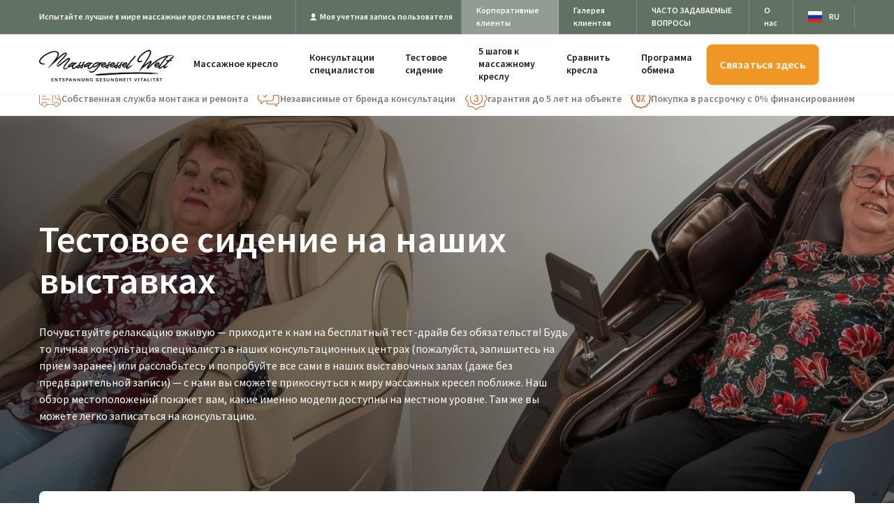

--- FILE ---
content_type: text/html; charset=utf-8
request_url: https://ru.massagesesselwelt.de/pages/probesitzen
body_size: 34507
content:
<!DOCTYPE html>
<html data-wf-page="62b17daf35ac6ab072843731" data-wf-site="6298f263bf9f7a0efc4160e8" lang="ru" data-money-format="{{amount_with_comma_separator}} €" data-wg-translated="ru">
  <head>
  <script src="https://stream.massagesesselwelt.de/scripts/fu6BDFheveBSaTM3yLopCDIf0YXU31tO7rjmg6RAVHzqJp95Q8Lx8mwNUGdu1koC.js"></script>
  <meta charset="utf-8">
  <meta content="Места отдыха" property="twitter:title">
  <meta content="width=device-width, initial-scale=1" name="viewport">
   <title>Попробуйте посидеть в наших салонах | Мир массажных кресел</title><meta name="description" content="Крупнейшие в Германии и Европе выставки массажных кресел для пробного сидения в салонах в Штутгарте, Леверкузене, Мюнхене и Берлине.">

<meta property="og:site_name" content="Мир массажных кресел">
<meta property="og:url" content="https://ru.massagesesselwelt.de/pages/probesitzen">
<meta property="og:title" content="Ознакомьтесь с нашими выставочными залами">
<meta property="og:type" content="website">
<meta property="og:description" content="Крупнейшие в Германии и Европе выставки массажных кресел для пробного сидения в салонах в Штутгарте, Леверкузене, Мюнхене и Берлине.">

<meta name="twitter:site" content="@">

<meta name="twitter:card" content="summary_large_image">
<meta name="twitter:title" content="Ознакомьтесь с нашими выставочными залами">
<meta name="twitter:description" content="Крупнейшие в Германии и Европе выставки массажных кресел для пробного сидения в салонах в Штутгарте, Леверкузене, Мюнхене и Берлине.">
<link href="https://ru.massagesesselwelt.de/pages/probesitzen" rel="canonical">
  <link href="//ru.massagesesselwelt.de/cdn/shop/t/135/assets/normalize.css?v=175006427557072752741751439940" rel="stylesheet" type="text/css" media="all">
  <link href="//ru.massagesesselwelt.de/cdn/shop/t/135/assets/webflow.css?v=138887094082118993861694030118" rel="stylesheet" type="text/css" media="all">
  <link href="//ru.massagesesselwelt.de/cdn/shop/t/135/assets/massagesessel.webflow.css?v=71645671570537007771749698420" rel="stylesheet" type="text/css" media="all">
  <script type="text/javascript">!function(o,c){var n=c.documentElement,t=" w-mod-";n.className+=t+"js",("ontouchstart"in o||o.DocumentTouch&&c instanceof DocumentTouch)&&(n.className+=t+"touch")}(window,document);</script>
  <link rel="shortcut icon" type="image/png" href="//ru.massagesesselwelt.de/cdn/shop/files/favicon-32x32_e17fd268-f27a-4fb4-b086-ae370d45f022_32x32.png?v=1656528213">
  <link rel="apple-touch-icon" type="image/png" href="//ru.massagesesselwelt.de/cdn/shop/files/apple-icon-120x120_32x32.png?v=1656528235"><script>window.performance && window.performance.mark && window.performance.mark('shopify.content_for_header.start');</script><meta name="facebook-domain-verification" content="ec3hc58eoox59nyqsutm4z9p3ptz21">
<meta id="shopify-digital-wallet" name="shopify-digital-wallet" content="/47516156061/digital_wallets/dialog">
<meta name="shopify-checkout-api-token" content="70277617642ec0671f89b0e9c598496d">
<meta id="in-context-paypal-metadata" data-shop-id="47516156061" data-venmo-supported="false" data-environment="production" data-locale="de_DE" data-paypal-v4="true" data-currency="EUR">
<link rel="alternate" hreflang="x-default" href="https://www.massagesesselwelt.de/pages/probesitzen">



<script async="async" src="/checkouts/internal/preloads.js?locale=de-DE"></script>
<script id="apple-pay-shop-capabilities" type="application/json">{"shopId":47516156061,"countryCode":"DE","currencyCode":"EUR","merchantCapabilities":["supports3DS"],"merchantId":"gid:\/\/shopify\/Shop\/47516156061","merchantName":"Massagesessel Welt","requiredBillingContactFields":["postalAddress","email","phone"],"requiredShippingContactFields":["postalAddress","email","phone"],"shippingType":"shipping","supportedNetworks":["visa","maestro","masterCard","amex"],"total":{"type":"pending","label":"Massagesessel Welt","amount":"1.00"},"shopifyPaymentsEnabled":true,"supportsSubscriptions":true}</script>
<script id="shopify-features" type="application/json">{"accessToken":"70277617642ec0671f89b0e9c598496d","betas":["rich-media-storefront-analytics"],"domain":"ru.massagesesselwelt.de","predictiveSearch":true,"shopId":47516156061,"locale":"de"}</script>
<script>var Shopify = Shopify || {};
Shopify.shop = "massagesessel-welt.myshopify.com";
Shopify.locale = "de";
Shopify.currency = {"active":"EUR","rate":"1.0"};
Shopify.country = "DE";
Shopify.theme = {"name":"Massagesessel 2.5.2","id":143852634377,"schema_name":"massagesessel ","schema_version":"1.0.0","theme_store_id":null,"role":"main"};
Shopify.theme.handle = "null";
Shopify.theme.style = {"id":null,"handle":null};
Shopify.cdnHost = "ru.massagesesselwelt.de/cdn";
Shopify.routes = Shopify.routes || {};
Shopify.routes.root = "/";</script>
<script type="module">!function(o){(o.Shopify=o.Shopify||{}).modules=!0}(window);</script>
<script>!function(o){function n(){var o=[];function n(){o.push(Array.prototype.slice.apply(arguments))}return n.q=o,n}var t=o.Shopify=o.Shopify||{};t.loadFeatures=n(),t.autoloadFeatures=n()}(window);</script>
<script id="shop-js-analytics" type="application/json">{"pageType":"page"}</script>
<script defer="defer" async="" type="module" src="//ru.massagesesselwelt.de/cdn/shopifycloud/shop-js/modules/v2/client.init-shop-cart-sync_e98Ab_XN.de.esm.js"></script>
<script defer="defer" async="" type="module" src="//ru.massagesesselwelt.de/cdn/shopifycloud/shop-js/modules/v2/chunk.common_Pcw9EP95.esm.js"></script>
<script defer="defer" async="" type="module" src="//ru.massagesesselwelt.de/cdn/shopifycloud/shop-js/modules/v2/chunk.modal_CzmY4ZhL.esm.js"></script>
<script type="module">
  await import("//ru.massagesesselwelt.de/cdn/shopifycloud/shop-js/modules/v2/client.init-shop-cart-sync_e98Ab_XN.de.esm.js");
await import("//ru.massagesesselwelt.de/cdn/shopifycloud/shop-js/modules/v2/chunk.common_Pcw9EP95.esm.js");
await import("//ru.massagesesselwelt.de/cdn/shopifycloud/shop-js/modules/v2/chunk.modal_CzmY4ZhL.esm.js");

  window.Shopify.SignInWithShop?.initShopCartSync?.({"fedCMEnabled":true,"windoidEnabled":true});

</script>
<script>(function() {
  var isLoaded = false;
  function asyncLoad() {
    if (isLoaded) return;
    isLoaded = true;
    var urls = ["https:\/\/bp.sofenx.com\/embed_v1.js?shop=massagesessel-welt.myshopify.com","\/\/code.tidio.co\/psyizphuxuupttvbyqju0mvkr4ez7ch6.js?shop=massagesessel-welt.myshopify.com","https:\/\/cdn.weglot.com\/weglot_script_tag.js?shop=massagesessel-welt.myshopify.com","https:\/\/image-optimizer.salessquad.co.uk\/scripts\/tiny_img_not_found_notifier_c682db6e01551a3abd310ddeadb38666.js?shop=massagesessel-welt.myshopify.com","https:\/\/schemaplusfiles.s3.amazonaws.com\/loader.min.js?shop=massagesessel-welt.myshopify.com","https:\/\/tseish-app.connect.trustedshops.com\/esc.js?apiBaseUrl=aHR0cHM6Ly90c2Vpc2gtYXBwLmNvbm5lY3QudHJ1c3RlZHNob3BzLmNvbQ==\u0026instanceId=bWFzc2FnZXNlc3NlbC13ZWx0Lm15c2hvcGlmeS5jb20=\u0026shop=massagesessel-welt.myshopify.com","\/\/cdn.shopify.com\/proxy\/9c753f5a5dcdb5d49afa1b09c50627f4ad85d1fa387c713575e385ba921b9b59\/api.goaffpro.com\/loader.js?shop=massagesessel-welt.myshopify.com\u0026sp-cache-control=cHVibGljLCBtYXgtYWdlPTkwMA"];
    for (var i = 0; i < urls.length; i++) {
      var s = document.createElement('script');
      s.type = 'text/javascript';
      s.async = true;
      s.src = urls[i];
      var x = document.getElementsByTagName('script')[0];
      x.parentNode.insertBefore(s, x);
    }
  };
  if(window.attachEvent) {
    window.attachEvent('onload', asyncLoad);
  } else {
    window.addEventListener('load', asyncLoad, false);
  }
})();</script>
<script id="__st">var __st={"a":47516156061,"offset":3600,"reqid":"cc5ff2fb-d99b-48da-8856-a0a7e2bc6bbb-1769063081","pageurl":"ru.massagesesselwelt.de\/pages\/probesitzen","s":"pages-101988925705","u":"f1e2d2977663","p":"page","rtyp":"page","rid":101988925705};</script>
<script>window.ShopifyPaypalV4VisibilityTracking = true;</script>
<script id="captcha-bootstrap">!function(){'use strict';const t='contact',e='account',n='new_comment',o=[[t,t],['blogs',n],['comments',n],[t,'customer']],c=[[e,'customer_login'],[e,'guest_login'],[e,'recover_customer_password'],[e,'create_customer']],r=t=>t.map((([t,e])=>`form[action*='/${t}']:not([data-nocaptcha='true']) input[name='form_type'][value='${e}']`)).join(','),a=t=>()=>t?[...document.querySelectorAll(t)].map((t=>t.form)):[];function s(){const t=[...o],e=r(t);return a(e)}const i='password',u='form_key',d=['recaptcha-v3-token','g-recaptcha-response','h-captcha-response',i],f=()=>{try{return window.sessionStorage}catch{return}},m='__shopify_v',_=t=>t.elements[u];function p(t,e,n=!1){try{const o=window.sessionStorage,c=JSON.parse(o.getItem(e)),{data:r}=function(t){const{data:e,action:n}=t;return t[m]||n?{data:e,action:n}:{data:t,action:n}}(c);for(const[e,n]of Object.entries(r))t.elements[e]&&(t.elements[e].value=n);n&&o.removeItem(e)}catch(o){console.error('form repopulation failed',{error:o})}}const l='form_type',E='cptcha';function T(t){t.dataset[E]=!0}const w=window,h=w.document,L='Shopify',v='ce_forms',y='captcha';let A=!1;((t,e)=>{const n=(g='f06e6c50-85a8-45c8-87d0-21a2b65856fe',I='https://cdn.shopify.com/shopifycloud/storefront-forms-hcaptcha/ce_storefront_forms_captcha_hcaptcha.v1.5.2.iife.js',D={infoText:'Durch hCaptcha geschützt',privacyText:'Datenschutz',termsText:'Allgemeine Geschäftsbedingungen'},(t,e,n)=>{const o=w[L][v],c=o.bindForm;if(c)return c(t,g,e,D).then(n);var r;o.q.push([[t,g,e,D],n]),r=I,A||(h.body.append(Object.assign(h.createElement('script'),{id:'captcha-provider',async:!0,src:r})),A=!0)});var g,I,D;w[L]=w[L]||{},w[L][v]=w[L][v]||{},w[L][v].q=[],w[L][y]=w[L][y]||{},w[L][y].protect=function(t,e){n(t,void 0,e),T(t)},Object.freeze(w[L][y]),function(t,e,n,w,h,L){const[v,y,A,g]=function(t,e,n){const i=e?o:[],u=t?c:[],d=[...i,...u],f=r(d),m=r(i),_=r(d.filter((([t,e])=>n.includes(e))));return[a(f),a(m),a(_),s()]}(w,h,L),I=t=>{const e=t.target;return e instanceof HTMLFormElement?e:e&&e.form},D=t=>v().includes(t);t.addEventListener('submit',(t=>{const e=I(t);if(!e)return;const n=D(e)&&!e.dataset.hcaptchaBound&&!e.dataset.recaptchaBound,o=_(e),c=g().includes(e)&&(!o||!o.value);(n||c)&&t.preventDefault(),c&&!n&&(function(t){try{if(!f())return;!function(t){const e=f();if(!e)return;const n=_(t);if(!n)return;const o=n.value;o&&e.removeItem(o)}(t);const e=Array.from(Array(32),(()=>Math.random().toString(36)[2])).join('');!function(t,e){_(t)||t.append(Object.assign(document.createElement('input'),{type:'hidden',name:u})),t.elements[u].value=e}(t,e),function(t,e){const n=f();if(!n)return;const o=[...t.querySelectorAll(`input[type='${i}']`)].map((({name:t})=>t)),c=[...d,...o],r={};for(const[a,s]of new FormData(t).entries())c.includes(a)||(r[a]=s);n.setItem(e,JSON.stringify({[m]:1,action:t.action,data:r}))}(t,e)}catch(e){console.error('failed to persist form',e)}}(e),e.submit())}));const S=(t,e)=>{t&&!t.dataset[E]&&(n(t,e.some((e=>e===t))),T(t))};for(const o of['focusin','change'])t.addEventListener(o,(t=>{const e=I(t);D(e)&&S(e,y())}));const B=e.get('form_key'),M=e.get(l),P=B&&M;t.addEventListener('DOMContentLoaded',(()=>{const t=y();if(P)for(const e of t)e.elements[l].value===M&&p(e,B);[...new Set([...A(),...v().filter((t=>'true'===t.dataset.shopifyCaptcha))])].forEach((e=>S(e,t)))}))}(h,new URLSearchParams(w.location.search),n,t,e,['guest_login'])})(!0,!0)}();</script>
<script integrity="sha256-4kQ18oKyAcykRKYeNunJcIwy7WH5gtpwJnB7kiuLZ1E=" data-source-attribution="shopify.loadfeatures" defer="defer" src="//ru.massagesesselwelt.de/cdn/shopifycloud/storefront/assets/storefront/load_feature-a0a9edcb.js" crossorigin="anonymous"></script>
<script data-source-attribution="shopify.dynamic_checkout.dynamic.init">var Shopify=Shopify||{};Shopify.PaymentButton=Shopify.PaymentButton||{isStorefrontPortableWallets:!0,init:function(){window.Shopify.PaymentButton.init=function(){};var t=document.createElement("script");t.src="https://ru.massagesesselwelt.de/cdn/shopifycloud/portable-wallets/latest/portable-wallets.de.js",t.type="module",document.head.appendChild(t)}};
</script>
<script data-source-attribution="shopify.dynamic_checkout.buyer_consent">
  function portableWalletsHideBuyerConsent(e){var t=document.getElementById("shopify-buyer-consent"),n=document.getElementById("shopify-subscription-policy-button");t&&n&&(t.classList.add("hidden"),t.setAttribute("aria-hidden","true"),n.removeEventListener("click",e))}function portableWalletsShowBuyerConsent(e){var t=document.getElementById("shopify-buyer-consent"),n=document.getElementById("shopify-subscription-policy-button");t&&n&&(t.classList.remove("hidden"),t.removeAttribute("aria-hidden"),n.addEventListener("click",e))}window.Shopify?.PaymentButton&&(window.Shopify.PaymentButton.hideBuyerConsent=portableWalletsHideBuyerConsent,window.Shopify.PaymentButton.showBuyerConsent=portableWalletsShowBuyerConsent);
</script>
<script data-source-attribution="shopify.dynamic_checkout.cart.bootstrap">document.addEventListener("DOMContentLoaded",(function(){function t(){return document.querySelector("shopify-accelerated-checkout-cart, shopify-accelerated-checkout")}if(t())Shopify.PaymentButton.init();else{new MutationObserver((function(e,n){t()&&(Shopify.PaymentButton.init(),n.disconnect())})).observe(document.body,{childList:!0,subtree:!0})}}));
</script>
<link id="shopify-accelerated-checkout-styles" rel="stylesheet" media="screen" href="https://ru.massagesesselwelt.de/cdn/shopifycloud/portable-wallets/latest/accelerated-checkout-backwards-compat.css" crossorigin="anonymous">
<style id="shopify-accelerated-checkout-cart">
        #shopify-buyer-consent {
  margin-top: 1em;
  display: inline-block;
  width: 100%;
}

#shopify-buyer-consent.hidden {
  display: none;
}

#shopify-subscription-policy-button {
  background: none;
  border: none;
  padding: 0;
  text-decoration: underline;
  font-size: inherit;
  cursor: pointer;
}

#shopify-subscription-policy-button::before {
  box-shadow: none;
}

      </style>

<script>window.performance && window.performance.mark && window.performance.mark('shopify.content_for_header.end');</script><link href="//ru.massagesesselwelt.de/cdn/shop/t/135/assets/udesly-common.min.css?v=46349505408170597361694030095" rel="stylesheet" type="text/css" media="all"><!-- BEGIN app block: shopify://apps/klaviyo-email-marketing-sms/blocks/klaviyo-onsite-embed/2632fe16-c075-4321-a88b-50b567f42507 -->












  <script async="" src="https://static.klaviyo.com/onsite/js/WH8cGH/klaviyo.js?company_id=WH8cGH"></script>
  <script>!function(){if(!window.klaviyo){window._klOnsite=window._klOnsite||[];try{window.klaviyo=new Proxy({},{get:function(n,i){return"push"===i?function(){var n;(n=window._klOnsite).push.apply(n,arguments)}:function(){for(var n=arguments.length,o=new Array(n),w=0;w<n;w++)o[w]=arguments[w];var t="function"==typeof o[o.length-1]?o.pop():void 0,e=new Promise((function(n){window._klOnsite.push([i].concat(o,[function(i){t&&t(i),n(i)}]))}));return e}}})}catch(n){window.klaviyo=window.klaviyo||[],window.klaviyo.push=function(){var n;(n=window._klOnsite).push.apply(n,arguments)}}}}();</script>

  




  <script>
    window.klaviyoReviewsProductDesignMode = false
  </script>







<!-- END app block --><!-- BEGIN app block: shopify://apps/instant-section-page-builder/blocks/instant_core/927e19d9-4e68-41db-99c7-d8debdc1f80d -->
<script>
window.Instant = {
  initialized: true,
  initializedAppEmbed: true,
  initializedVersion: 'latest',
  swiperScriptUrl: 'https://cdn.shopify.com/extensions/019bc6a9-73b5-7215-ba7a-5c83a88c0b68/instant-shopify-66/assets/swiper-bundle.min.js'
};
</script>

<!-- END app block --><!-- BEGIN app block: shopify://apps/trusted-faq/blocks/flyout-embed/3c13bf97-def2-4442-b06f-a64e813a2392 -->





<script>
  window.Shopify.FaqKingFlyout = {
    'locale': null,
  };
</script>


<script id="faq-king-bubble-data" type="application/json"></script>





<!-- END app block --><script src="https://cdn.shopify.com/extensions/019bc6a9-73b5-7215-ba7a-5c83a88c0b68/instant-shopify-66/assets/instant-core.min.js" type="text/javascript" defer="defer"></script>
<script src="https://cdn.shopify.com/extensions/019be09a-6f9d-7432-a8b5-9f45ffbdb8de/faqking-87/assets/flyout.min.js" type="text/javascript" defer="defer"></script>
<link href="https://cdn.shopify.com/extensions/019be09a-6f9d-7432-a8b5-9f45ffbdb8de/faqking-87/assets/fly-out-styles.min.css" rel="stylesheet" type="text/css" media="all">
<meta property="og:image" content="https://cdn.shopify.com/s/files/1/0475/1615/6061/files/6299050f6b347baf4f5de6b6_masagessesel-logo.png?height=628&pad_color=f9f8f5&v=1656717990&width=1200">
<meta property="og:image:secure_url" content="https://cdn.shopify.com/s/files/1/0475/1615/6061/files/6299050f6b347baf4f5de6b6_masagessesel-logo.png?height=628&pad_color=f9f8f5&v=1656717990&width=1200">
<meta property="og:image:width" content="1200">
<meta property="og:image:height" content="628">
<link href="https://monorail-edge.shopifysvc.com" rel="dns-prefetch">
<script>(function(){if ("sendBeacon" in navigator && "performance" in window) {try {var session_token_from_headers = performance.getEntriesByType('navigation')[0].serverTiming.find(x => x.name == '_s').description;} catch {var session_token_from_headers = undefined;}var session_cookie_matches = document.cookie.match(/_shopify_s=([^;]*)/);var session_token_from_cookie = session_cookie_matches && session_cookie_matches.length === 2 ? session_cookie_matches[1] : "";var session_token = session_token_from_headers || session_token_from_cookie || "";function handle_abandonment_event(e) {var entries = performance.getEntries().filter(function(entry) {return /monorail-edge.shopifysvc.com/.test(entry.name);});if (!window.abandonment_tracked && entries.length === 0) {window.abandonment_tracked = true;var currentMs = Date.now();var navigation_start = performance.timing.navigationStart;var payload = {shop_id: 47516156061,url: window.location.href,navigation_start,duration: currentMs - navigation_start,session_token,page_type: "page"};window.navigator.sendBeacon("https://monorail-edge.shopifysvc.com/v1/produce", JSON.stringify({schema_id: "online_store_buyer_site_abandonment/1.1",payload: payload,metadata: {event_created_at_ms: currentMs,event_sent_at_ms: currentMs}}));}}window.addEventListener('pagehide', handle_abandonment_event);}}());</script>
<script id="web-pixels-manager-setup">(function e(e,d,r,n,o){if(void 0===o&&(o={}),!Boolean(null===(a=null===(i=window.Shopify)||void 0===i?void 0:i.analytics)||void 0===a?void 0:a.replayQueue)){var i,a;window.Shopify=window.Shopify||{};var t=window.Shopify;t.analytics=t.analytics||{};var s=t.analytics;s.replayQueue=[],s.publish=function(e,d,r){return s.replayQueue.push([e,d,r]),!0};try{self.performance.mark("wpm:start")}catch(e){}var l=function(){var e={modern:/Edge?\/(1{2}[4-9]|1[2-9]\d|[2-9]\d{2}|\d{4,})\.\d+(\.\d+|)|Firefox\/(1{2}[4-9]|1[2-9]\d|[2-9]\d{2}|\d{4,})\.\d+(\.\d+|)|Chrom(ium|e)\/(9{2}|\d{3,})\.\d+(\.\d+|)|(Maci|X1{2}).+ Version\/(15\.\d+|(1[6-9]|[2-9]\d|\d{3,})\.\d+)([,.]\d+|)( \(\w+\)|)( Mobile\/\w+|) Safari\/|Chrome.+OPR\/(9{2}|\d{3,})\.\d+\.\d+|(CPU[ +]OS|iPhone[ +]OS|CPU[ +]iPhone|CPU IPhone OS|CPU iPad OS)[ +]+(15[._]\d+|(1[6-9]|[2-9]\d|\d{3,})[._]\d+)([._]\d+|)|Android:?[ /-](13[3-9]|1[4-9]\d|[2-9]\d{2}|\d{4,})(\.\d+|)(\.\d+|)|Android.+Firefox\/(13[5-9]|1[4-9]\d|[2-9]\d{2}|\d{4,})\.\d+(\.\d+|)|Android.+Chrom(ium|e)\/(13[3-9]|1[4-9]\d|[2-9]\d{2}|\d{4,})\.\d+(\.\d+|)|SamsungBrowser\/([2-9]\d|\d{3,})\.\d+/,legacy:/Edge?\/(1[6-9]|[2-9]\d|\d{3,})\.\d+(\.\d+|)|Firefox\/(5[4-9]|[6-9]\d|\d{3,})\.\d+(\.\d+|)|Chrom(ium|e)\/(5[1-9]|[6-9]\d|\d{3,})\.\d+(\.\d+|)([\d.]+$|.*Safari\/(?![\d.]+ Edge\/[\d.]+$))|(Maci|X1{2}).+ Version\/(10\.\d+|(1[1-9]|[2-9]\d|\d{3,})\.\d+)([,.]\d+|)( \(\w+\)|)( Mobile\/\w+|) Safari\/|Chrome.+OPR\/(3[89]|[4-9]\d|\d{3,})\.\d+\.\d+|(CPU[ +]OS|iPhone[ +]OS|CPU[ +]iPhone|CPU IPhone OS|CPU iPad OS)[ +]+(10[._]\d+|(1[1-9]|[2-9]\d|\d{3,})[._]\d+)([._]\d+|)|Android:?[ /-](13[3-9]|1[4-9]\d|[2-9]\d{2}|\d{4,})(\.\d+|)(\.\d+|)|Mobile Safari.+OPR\/([89]\d|\d{3,})\.\d+\.\d+|Android.+Firefox\/(13[5-9]|1[4-9]\d|[2-9]\d{2}|\d{4,})\.\d+(\.\d+|)|Android.+Chrom(ium|e)\/(13[3-9]|1[4-9]\d|[2-9]\d{2}|\d{4,})\.\d+(\.\d+|)|Android.+(UC? ?Browser|UCWEB|U3)[ /]?(15\.([5-9]|\d{2,})|(1[6-9]|[2-9]\d|\d{3,})\.\d+)\.\d+|SamsungBrowser\/(5\.\d+|([6-9]|\d{2,})\.\d+)|Android.+MQ{2}Browser\/(14(\.(9|\d{2,})|)|(1[5-9]|[2-9]\d|\d{3,})(\.\d+|))(\.\d+|)|K[Aa][Ii]OS\/(3\.\d+|([4-9]|\d{2,})\.\d+)(\.\d+|)/},d=e.modern,r=e.legacy,n=navigator.userAgent;return n.match(d)?"modern":n.match(r)?"legacy":"unknown"}(),u="modern"===l?"modern":"legacy",c=(null!=n?n:{modern:"",legacy:""})[u],f=function(e){return[e.baseUrl,"/wpm","/b",e.hashVersion,"modern"===e.buildTarget?"m":"l",".js"].join("")}({baseUrl:d,hashVersion:r,buildTarget:u}),m=function(e){var d=e.version,r=e.bundleTarget,n=e.surface,o=e.pageUrl,i=e.monorailEndpoint;return{emit:function(e){var a=e.status,t=e.errorMsg,s=(new Date).getTime(),l=JSON.stringify({metadata:{event_sent_at_ms:s},events:[{schema_id:"web_pixels_manager_load/3.1",payload:{version:d,bundle_target:r,page_url:o,status:a,surface:n,error_msg:t},metadata:{event_created_at_ms:s}}]});if(!i)return console&&console.warn&&console.warn("[Web Pixels Manager] No Monorail endpoint provided, skipping logging."),!1;try{return self.navigator.sendBeacon.bind(self.navigator)(i,l)}catch(e){}var u=new XMLHttpRequest;try{return u.open("POST",i,!0),u.setRequestHeader("Content-Type","text/plain"),u.send(l),!0}catch(e){return console&&console.warn&&console.warn("[Web Pixels Manager] Got an unhandled error while logging to Monorail."),!1}}}}({version:r,bundleTarget:l,surface:e.surface,pageUrl:self.location.href,monorailEndpoint:e.monorailEndpoint});try{o.browserTarget=l,function(e){var d=e.src,r=e.async,n=void 0===r||r,o=e.onload,i=e.onerror,a=e.sri,t=e.scriptDataAttributes,s=void 0===t?{}:t,l=document.createElement("script"),u=document.querySelector("head"),c=document.querySelector("body");if(l.async=n,l.src=d,a&&(l.integrity=a,l.crossOrigin="anonymous"),s)for(var f in s)if(Object.prototype.hasOwnProperty.call(s,f))try{l.dataset[f]=s[f]}catch(e){}if(o&&l.addEventListener("load",o),i&&l.addEventListener("error",i),u)u.appendChild(l);else{if(!c)throw new Error("Did not find a head or body element to append the script");c.appendChild(l)}}({src:f,async:!0,onload:function(){if(!function(){var e,d;return Boolean(null===(d=null===(e=window.Shopify)||void 0===e?void 0:e.analytics)||void 0===d?void 0:d.initialized)}()){var d=window.webPixelsManager.init(e)||void 0;if(d){var r=window.Shopify.analytics;r.replayQueue.forEach((function(e){var r=e[0],n=e[1],o=e[2];d.publishCustomEvent(r,n,o)})),r.replayQueue=[],r.publish=d.publishCustomEvent,r.visitor=d.visitor,r.initialized=!0}}},onerror:function(){return m.emit({status:"failed",errorMsg:"".concat(f," has failed to load")})},sri:function(e){var d=/^sha384-[A-Za-z0-9+/=]+$/;return"string"==typeof e&&d.test(e)}(c)?c:"",scriptDataAttributes:o}),m.emit({status:"loading"})}catch(e){m.emit({status:"failed",errorMsg:(null==e?void 0:e.message)||"Unknown error"})}}})({shopId: 47516156061,storefrontBaseUrl: "https://ru.massagesesselwelt.de",extensionsBaseUrl: "https://extensions.shopifycdn.com/cdn/shopifycloud/web-pixels-manager",monorailEndpoint: "https://monorail-edge.shopifysvc.com/unstable/produce_batch",surface: "storefront-renderer",enabledBetaFlags: ["2dca8a86"],webPixelsConfigList: [{"id":"2978873609","configuration":"{\"siteId\":\"x1txpVJfQNcnHzOA\"}","eventPayloadVersion":"v1","runtimeContext":"STRICT","scriptVersion":"c9406bb6835a3b96d17b5d48e4254f48","type":"APP","apiClientId":45694124033,"privacyPurposes":["ANALYTICS"],"dataSharingAdjustments":{"protectedCustomerApprovalScopes":[]}},{"id":"2427552009","configuration":"{\"accountID\":\"WH8cGH\"}","eventPayloadVersion":"v1","runtimeContext":"STRICT","scriptVersion":"cbf4a80740670c5ae93d33dc67925b9a","type":"APP","apiClientId":123074,"privacyPurposes":["ANALYTICS","MARKETING"],"dataSharingAdjustments":{"protectedCustomerApprovalScopes":["read_customer_address","read_customer_email","read_customer_name","read_customer_personal_data","read_customer_phone"]}},{"id":"2401304841","configuration":"{\"pixelCode\":\"D0SM71JC77U3HJT083JG\"}","eventPayloadVersion":"v1","runtimeContext":"STRICT","scriptVersion":"22e92c2ad45662f435e4801458fb78cc","type":"APP","apiClientId":4383523,"privacyPurposes":["ANALYTICS","MARKETING","SALE_OF_DATA"],"dataSharingAdjustments":{"protectedCustomerApprovalScopes":["read_customer_address","read_customer_email","read_customer_name","read_customer_personal_data","read_customer_phone"]}},{"id":"2342551817","configuration":"{\"pixel_id\":\"569192201566922\",\"pixel_type\":\"facebook_pixel\"}","eventPayloadVersion":"v1","runtimeContext":"OPEN","scriptVersion":"ca16bc87fe92b6042fbaa3acc2fbdaa6","type":"APP","apiClientId":2329312,"privacyPurposes":["ANALYTICS","MARKETING","SALE_OF_DATA"],"dataSharingAdjustments":{"protectedCustomerApprovalScopes":["read_customer_address","read_customer_email","read_customer_name","read_customer_personal_data","read_customer_phone"]}},{"id":"1192689929","configuration":"{\"tagID\":\"2612419127385\"}","eventPayloadVersion":"v1","runtimeContext":"STRICT","scriptVersion":"18031546ee651571ed29edbe71a3550b","type":"APP","apiClientId":3009811,"privacyPurposes":["ANALYTICS","MARKETING","SALE_OF_DATA"],"dataSharingAdjustments":{"protectedCustomerApprovalScopes":["read_customer_address","read_customer_email","read_customer_name","read_customer_personal_data","read_customer_phone"]}},{"id":"271581449","eventPayloadVersion":"1","runtimeContext":"LAX","scriptVersion":"1","type":"CUSTOM","privacyPurposes":[],"name":"Shoplytics"},{"id":"shopify-app-pixel","configuration":"{}","eventPayloadVersion":"v1","runtimeContext":"STRICT","scriptVersion":"0450","apiClientId":"shopify-pixel","type":"APP","privacyPurposes":["ANALYTICS","MARKETING"]},{"id":"shopify-custom-pixel","eventPayloadVersion":"v1","runtimeContext":"LAX","scriptVersion":"0450","apiClientId":"shopify-pixel","type":"CUSTOM","privacyPurposes":["ANALYTICS","MARKETING"]}],isMerchantRequest: false,initData: {"shop":{"name":"Massagesessel Welt","paymentSettings":{"currencyCode":"EUR"},"myshopifyDomain":"massagesessel-welt.myshopify.com","countryCode":"DE","storefrontUrl":"https:\/\/ru.massagesesselwelt.de"},"customer":null,"cart":null,"checkout":null,"productVariants":[],"purchasingCompany":null},},"https://ru.massagesesselwelt.de/cdn","fcfee988w5aeb613cpc8e4bc33m6693e112",{"modern":"","legacy":""},{"shopId":"47516156061","storefrontBaseUrl":"https:\/\/ru.massagesesselwelt.de","extensionBaseUrl":"https:\/\/extensions.shopifycdn.com\/cdn\/shopifycloud\/web-pixels-manager","surface":"storefront-renderer","enabledBetaFlags":"[\"2dca8a86\"]","isMerchantRequest":"false","hashVersion":"fcfee988w5aeb613cpc8e4bc33m6693e112","publish":"custom","events":"[[\"page_viewed\",{}]]"});</script><script>
  window.ShopifyAnalytics = window.ShopifyAnalytics || {};
  window.ShopifyAnalytics.meta = window.ShopifyAnalytics.meta || {};
  window.ShopifyAnalytics.meta.currency = 'EUR';
  var meta = {"page":{"pageType":"page","resourceType":"page","resourceId":101988925705,"requestId":"cc5ff2fb-d99b-48da-8856-a0a7e2bc6bbb-1769063081"}};
  for (var attr in meta) {
    window.ShopifyAnalytics.meta[attr] = meta[attr];
  }
</script>
<script class="analytics">
  (function () {
    var customDocumentWrite = function(content) {
      var jquery = null;

      if (window.jQuery) {
        jquery = window.jQuery;
      } else if (window.Checkout && window.Checkout.$) {
        jquery = window.Checkout.$;
      }

      if (jquery) {
        jquery('body').append(content);
      }
    };

    var hasLoggedConversion = function(token) {
      if (token) {
        return document.cookie.indexOf('loggedConversion=' + token) !== -1;
      }
      return false;
    }

    var setCookieIfConversion = function(token) {
      if (token) {
        var twoMonthsFromNow = new Date(Date.now());
        twoMonthsFromNow.setMonth(twoMonthsFromNow.getMonth() + 2);

        document.cookie = 'loggedConversion=' + token + '; expires=' + twoMonthsFromNow;
      }
    }

    var trekkie = window.ShopifyAnalytics.lib = window.trekkie = window.trekkie || [];
    if (trekkie.integrations) {
      return;
    }
    trekkie.methods = [
      'identify',
      'page',
      'ready',
      'track',
      'trackForm',
      'trackLink'
    ];
    trekkie.factory = function(method) {
      return function() {
        var args = Array.prototype.slice.call(arguments);
        args.unshift(method);
        trekkie.push(args);
        return trekkie;
      };
    };
    for (var i = 0; i < trekkie.methods.length; i++) {
      var key = trekkie.methods[i];
      trekkie[key] = trekkie.factory(key);
    }
    trekkie.load = function(config) {
      trekkie.config = config || {};
      trekkie.config.initialDocumentCookie = document.cookie;
      var first = document.getElementsByTagName('script')[0];
      var script = document.createElement('script');
      script.type = 'text/javascript';
      script.onerror = function(e) {
        var scriptFallback = document.createElement('script');
        scriptFallback.type = 'text/javascript';
        scriptFallback.onerror = function(error) {
                var Monorail = {
      produce: function produce(monorailDomain, schemaId, payload) {
        var currentMs = new Date().getTime();
        var event = {
          schema_id: schemaId,
          payload: payload,
          metadata: {
            event_created_at_ms: currentMs,
            event_sent_at_ms: currentMs
          }
        };
        return Monorail.sendRequest("https://" + monorailDomain + "/v1/produce", JSON.stringify(event));
      },
      sendRequest: function sendRequest(endpointUrl, payload) {
        // Try the sendBeacon API
        if (window && window.navigator && typeof window.navigator.sendBeacon === 'function' && typeof window.Blob === 'function' && !Monorail.isIos12()) {
          var blobData = new window.Blob([payload], {
            type: 'text/plain'
          });

          if (window.navigator.sendBeacon(endpointUrl, blobData)) {
            return true;
          } // sendBeacon was not successful

        } // XHR beacon

        var xhr = new XMLHttpRequest();

        try {
          xhr.open('POST', endpointUrl);
          xhr.setRequestHeader('Content-Type', 'text/plain');
          xhr.send(payload);
        } catch (e) {
          console.log(e);
        }

        return false;
      },
      isIos12: function isIos12() {
        return window.navigator.userAgent.lastIndexOf('iPhone; CPU iPhone OS 12_') !== -1 || window.navigator.userAgent.lastIndexOf('iPad; CPU OS 12_') !== -1;
      }
    };
    Monorail.produce('monorail-edge.shopifysvc.com',
      'trekkie_storefront_load_errors/1.1',
      {shop_id: 47516156061,
      theme_id: 143852634377,
      app_name: "storefront",
      context_url: window.location.href,
      source_url: "//ru.massagesesselwelt.de/cdn/s/trekkie.storefront.1bbfab421998800ff09850b62e84b8915387986d.min.js"});

        };
        scriptFallback.async = true;
        scriptFallback.src = '//ru.massagesesselwelt.de/cdn/s/trekkie.storefront.1bbfab421998800ff09850b62e84b8915387986d.min.js';
        first.parentNode.insertBefore(scriptFallback, first);
      };
      script.async = true;
      script.src = '//ru.massagesesselwelt.de/cdn/s/trekkie.storefront.1bbfab421998800ff09850b62e84b8915387986d.min.js';
      first.parentNode.insertBefore(script, first);
    };
    trekkie.load(
      {"Trekkie":{"appName":"storefront","development":false,"defaultAttributes":{"shopId":47516156061,"isMerchantRequest":null,"themeId":143852634377,"themeCityHash":"4037144925383649380","contentLanguage":"de","currency":"EUR","eventMetadataId":"70df3785-6bc1-4770-a7d2-89fadb303239"},"isServerSideCookieWritingEnabled":true,"monorailRegion":"shop_domain","enabledBetaFlags":["65f19447"]},"Session Attribution":{},"S2S":{"facebookCapiEnabled":true,"source":"trekkie-storefront-renderer","apiClientId":580111}}
    );

    var loaded = false;
    trekkie.ready(function() {
      if (loaded) return;
      loaded = true;

      window.ShopifyAnalytics.lib = window.trekkie;

      var originalDocumentWrite = document.write;
      document.write = customDocumentWrite;
      try { window.ShopifyAnalytics.merchantGoogleAnalytics.call(this); } catch(error) {};
      document.write = originalDocumentWrite;

      window.ShopifyAnalytics.lib.page(null,{"pageType":"page","resourceType":"page","resourceId":101988925705,"requestId":"cc5ff2fb-d99b-48da-8856-a0a7e2bc6bbb-1769063081","shopifyEmitted":true});

      var match = window.location.pathname.match(/checkouts\/(.+)\/(thank_you|post_purchase)/)
      var token = match? match[1]: undefined;
      if (!hasLoggedConversion(token)) {
        setCookieIfConversion(token);
        
      }
    });


        var eventsListenerScript = document.createElement('script');
        eventsListenerScript.async = true;
        eventsListenerScript.src = "//ru.massagesesselwelt.de/cdn/shopifycloud/storefront/assets/shop_events_listener-3da45d37.js";
        document.getElementsByTagName('head')[0].appendChild(eventsListenerScript);

})();</script>
<script defer="" src="https://ru.massagesesselwelt.de/cdn/shopifycloud/perf-kit/shopify-perf-kit-3.0.4.min.js" data-application="storefront-renderer" data-shop-id="47516156061" data-render-region="gcp-us-east1" data-page-type="page" data-theme-instance-id="143852634377" data-theme-name="massagesessel " data-theme-version="1.0.0" data-monorail-region="shop_domain" data-resource-timing-sampling-rate="10" data-shs="true" data-shs-beacon="true" data-shs-export-with-fetch="true" data-shs-logs-sample-rate="1" data-shs-beacon-endpoint="https://ru.massagesesselwelt.de/api/collect"></script>
<script type="application/json" id="weglot-data">{"allLanguageUrls":{"de":"https://www.massagesesselwelt.de/pages/probesitzen","ru":"https://ru.massagesesselwelt.de/pages/probesitzen","vi":"https://vi.massagesesselwelt.de/pages/probesitzen","ja":"https://ja.massagesesselwelt.de/pages/probesitzen","cs":"https://cs.massagesesselwelt.de/pages/probesitzen","nl":"https://nl.massagesesselwelt.de/pages/probesitzen","uk":"https://uk.massagesesselwelt.de/pages/probesitzen","ro":"https://ro.massagesesselwelt.de/pages/probesitzen","tr":"https://tr.massagesesselwelt.de/pages/probesitzen","en":"https://en.massagesesselwelt.de/pages/probesitzen","fr":"https://fr.massagesesselwelt.de/pages/probesitzen","it":"https://it.massagesesselwelt.de/pages/probesitzen","ko":"https://ko.massagesesselwelt.de/pages/probesitzen","zh":"https://zh.massagesesselwelt.de/pages/probesitzen"},"originalCanonicalUrl":"https://www.massagesesselwelt.de/pages/probesitzen","originalPath":"/pages/probesitzen","settings":{"auto_switch":true,"auto_switch_fallback":null,"category":10,"custom_settings":{"dynamic":"","live":true,"button_style":{"with_name":true,"full_name":true,"is_dropdown":true,"with_flags":true,"custom_css":".weglot-container {\r\ndisplay: none;\r\n}","flag_type":"rectangle_mat"},"switchers":[{"style":{"with_name":true,"with_flags":true,"full_name":true,"is_dropdown":true,"invert_flags":true,"flag_type":"shiny","size_scale":1},"opts":{"open_hover":false,"close_outside_click":false,"is_responsive":false,"display_device":"mobile","pixel_cutoff":768},"colors":[],"location":{},"template":{"name":"default","hash":"a3378b5e15de647523dc44376b2f782b05aae211"}}],"translate_search":false,"translate_images":false,"loading_bar":true,"hide_switcher":false,"wait_transition":true},"deleted_at":null,"dynamics":[],"excluded_blocks":[],"excluded_paths":[],"external_enabled":false,"host":"www.massagesesselwelt.de","is_dns_set":false,"is_https":true,"language_from":"de","language_from_custom_flag":null,"language_from_custom_name":null,"languages":[{"connect_host_destination":{"is_dns_set":true,"created_on_aws":1742455415,"host":"vi.massagesesselwelt.de"},"custom_code":null,"custom_flag":null,"custom_local_name":null,"custom_name":null,"enabled":true,"language_to":"vi"},{"connect_host_destination":{"is_dns_set":true,"created_on_aws":1742455415,"host":"ja.massagesesselwelt.de"},"custom_code":null,"custom_flag":null,"custom_local_name":null,"custom_name":null,"enabled":true,"language_to":"ja"},{"connect_host_destination":{"is_dns_set":true,"created_on_aws":1742455415,"host":"cs.massagesesselwelt.de"},"custom_code":null,"custom_flag":null,"custom_local_name":null,"custom_name":null,"enabled":true,"language_to":"cs"},{"connect_host_destination":{"is_dns_set":true,"created_on_aws":1742455415,"host":"ru.massagesesselwelt.de"},"custom_code":null,"custom_flag":null,"custom_local_name":null,"custom_name":null,"enabled":true,"language_to":"ru"},{"connect_host_destination":{"is_dns_set":true,"created_on_aws":1742455414,"host":"nl.massagesesselwelt.de"},"custom_code":null,"custom_flag":null,"custom_local_name":null,"custom_name":null,"enabled":true,"language_to":"nl"},{"connect_host_destination":{"is_dns_set":true,"created_on_aws":1742455415,"host":"uk.massagesesselwelt.de"},"custom_code":null,"custom_flag":null,"custom_local_name":null,"custom_name":null,"enabled":true,"language_to":"uk"},{"connect_host_destination":{"is_dns_set":true,"created_on_aws":1742455414,"host":"ro.massagesesselwelt.de"},"custom_code":null,"custom_flag":null,"custom_local_name":null,"custom_name":null,"enabled":true,"language_to":"ro"},{"connect_host_destination":{"is_dns_set":true,"created_on_aws":1742455416,"host":"tr.massagesesselwelt.de"},"custom_code":null,"custom_flag":null,"custom_local_name":null,"custom_name":null,"enabled":true,"language_to":"tr"},{"connect_host_destination":{"is_dns_set":true,"created_on_aws":1742455416,"host":"en.massagesesselwelt.de"},"custom_code":null,"custom_flag":null,"custom_local_name":null,"custom_name":null,"enabled":true,"language_to":"en"},{"connect_host_destination":{"is_dns_set":true,"created_on_aws":1742455416,"host":"fr.massagesesselwelt.de"},"custom_code":null,"custom_flag":null,"custom_local_name":null,"custom_name":null,"enabled":true,"language_to":"fr"},{"connect_host_destination":{"is_dns_set":true,"created_on_aws":1742455416,"host":"it.massagesesselwelt.de"},"custom_code":null,"custom_flag":null,"custom_local_name":null,"custom_name":null,"enabled":true,"language_to":"it"},{"connect_host_destination":{"is_dns_set":true,"created_on_aws":1742455416,"host":"ko.massagesesselwelt.de"},"custom_code":null,"custom_flag":null,"custom_local_name":null,"custom_name":null,"enabled":true,"language_to":"ko"},{"connect_host_destination":{"is_dns_set":true,"created_on_aws":1742455416,"host":"zh.massagesesselwelt.de"},"custom_code":null,"custom_flag":null,"custom_local_name":null,"custom_name":null,"enabled":true,"language_to":"zh"}],"media_enabled":false,"page_views_enabled":false,"technology_id":2,"technology_name":"Shopify","translation_engine":3,"url_type":"SUBDOMAIN","versions":{"translation":1758355610}}}</script>
<script async="" src="https://cdn.weglot.com/weglot.min.js?api_key=wg_e82546c2ca58912b36175830dc2bbc388&hide_switcher=true" type="text/javascript"></script><link href="https://www.massagesesselwelt.de/pages/probesitzen" hreflang="de" rel="alternate"><link href="https://ru.massagesesselwelt.de/pages/probesitzen" hreflang="ru" rel="alternate"><link href="https://vi.massagesesselwelt.de/pages/probesitzen" hreflang="vi" rel="alternate"><link href="https://ja.massagesesselwelt.de/pages/probesitzen" hreflang="ja" rel="alternate"><link href="https://cs.massagesesselwelt.de/pages/probesitzen" hreflang="cs" rel="alternate"><link href="https://nl.massagesesselwelt.de/pages/probesitzen" hreflang="nl" rel="alternate"><link href="https://uk.massagesesselwelt.de/pages/probesitzen" hreflang="uk" rel="alternate"><link href="https://ro.massagesesselwelt.de/pages/probesitzen" hreflang="ro" rel="alternate"><link href="https://tr.massagesesselwelt.de/pages/probesitzen" hreflang="tr" rel="alternate"><link href="https://en.massagesesselwelt.de/pages/probesitzen" hreflang="en" rel="alternate"><link href="https://fr.massagesesselwelt.de/pages/probesitzen" hreflang="fr" rel="alternate"><link href="https://it.massagesesselwelt.de/pages/probesitzen" hreflang="it" rel="alternate"><link href="https://ko.massagesesselwelt.de/pages/probesitzen" hreflang="ko" rel="alternate"><link href="https://zh.massagesesselwelt.de/pages/probesitzen" hreflang="zh" rel="alternate"></head><body class="template-page">
<script src="https://cloud.ccm19.de/app.js?apiKey=6512addb5087f2b8b3f434c3f893e43b032d61d825f4caaa&amp;domain=64b53f3bc591ae34330e9d72" referrerpolicy="origin"></script>
<meta name="google-site-verification" content="Fy9UfNJae7XveYk1BdbouPCDqdWdZbzYDWvX_-TevdY">
<!-- Please keep this css code to improve the font quality -->
<style>
  /* Setup Font and Background Color if Text is selected */
  ::selection {
    color: #fff;
    background: #f09625;
  }
  ::-moz-selection {
    color: #fff;
    background: #f09625;
  }
</style>
<meta name="theme-color" content="#000" media="(prefers-color-scheme: light)">
<meta name="theme-color" content="#fff" media="(prefers-color-scheme: dark)">
<!-- [Attributes by Finsweet] Copy to clipboard -->
<script defer="" src="https://cdn.jsdelivr.net/npm/@finsweet/attributes-copyclip@1/copyclip.js"></script>
<!-- Leadinfo tracking code -->
<script>
  (function(l,e,a,d,i,n,f,o){if(!l[i]){l.GlobalLeadinfoNamespace=l.GlobalLeadinfoNamespace||[];
  l.GlobalLeadinfoNamespace.push(i);l[i]=function(){(l[i].q=l[i].q||[]).push(arguments)};l[i].t=l[i].t||n;
  l[i].q=l[i].q||[];o=e.createElement(a);f=e.getElementsByTagName(a)[0];o.async=1;o.src=d;f.parentNode.insertBefore(o,f);}
  }(window,document,"script","https://cdn.leadinfo.net/ping.js","leadinfo","LI-62A1EB2525015"));
</script><link rel="alternate" hreflang="de" href="https://www.massagesesselwelt.de/pages/probesitzen">
<link rel="alternate" hreflang="en" href="https://en.massagesesselwelt.de/pages/probesitzen">
<link rel="alternate" hreflang="fr" href="https://fr.massagesesselwelt.de/pages/probesitzen">
<link rel="alternate" hreflang="nl" href="https://nl.massagesesselwelt.de/pages/probesitzen">
<link rel="alternate" hreflang="lb" href="https://lb.massagesesselwelt.de/pages/probesitzen">
<link rel="alternate" hreflang="cs" href="https://cs.massagesesselwelt.de/pages/probesitzen">
<link rel="alternate" hreflang="it" href="https://it.massagesesselwelt.de/pages/probesitzen">
<link rel="alternate" hreflang="es" href="https://es.massagesesselwelt.de/pages/probesitzen">
<link rel="alternate" hreflang="ro" href="https://ro.massagesesselwelt.de/pages/probesitzen">
<link rel="alternate" hreflang="hr" href="https://hr.massagesesselwelt.de/pages/probesitzen">
<link rel="alternate" hreflang="bg" href="https://bg.massagesesselwelt.de/pages/probesitzen">
<link rel="alternate" hreflang="uk" href="https://uk.massagesesselwelt.de/pages/probesitzen">
<link rel="alternate" hreflang="ru" href="https://ru.massagesesselwelt.de/pages/probesitzen">
<link rel="alternate" hreflang="ko" href="https://ko.massagesesselwelt.de/pages/probesitzen">
<link rel="alternate" hreflang="zh" href="https://zh.massagesesselwelt.de/pages/probesitzen">
<link rel="alternate" hreflang="vi" href="https://vi.massagesesselwelt.de/pages/probesitzen">
<link rel="alternate" hreflang="ja" href="https://ja.massagesesselwelt.de/pages/probesitzen">
<link rel="alternate" hreflang="hi" href="https://hi.massagesesselwelt.de/pages/probesitzen">
<link rel="alternate" hreflang="fa" href="https://fa.massagesesselwelt.de/pages/probesitzen">

<div id="top" class="page-wrapper">
  <div class="global-styles w-embed">
    <style>
      html { font-size: 1rem; }
      @media screen and (max-width:1200px) { html { font-size: calc(-0.43540669856459346rem + 1.9138755980861246vw); } }
      @media screen and (max-width:991px) { html { font-size: calc(0.19698660714285715rem + 0.8928571428571428vw); } }
      @media screen and (max-width:767px) { html { font-size: calc(0.6682525951557093rem + 0.6920415224913495vw); } }
      @media screen and (max-width:478px) { html { font-size: 0.875rem; } }
      /* Snippet gets rid of top margin on first element in any rich text*/
      .w-richtext>:first-child {
      	margin-top: 0;
      }
      /* Snippet gets rid of bottom margin on last element in any rich text*/
      .w-richtext>:last-child, .w-richtext ol li:last-child, .w-richtext ul li:last-child {
      	margin-bottom: 0;
      }
      /* Snippet prevents all click and hover interaction with an element */
      .clickable-off {
      	pointer-events: none;
      }
      /* Snippet enables all click and hover interaction with an element */
      .clickable-on{
        pointer-events: auto;
      }
      /* Snippet enables you to add class of div-square which creates and maintains a 1:1 dimension of a div.*/
      .div-square::after {
      	content: "";
      	display: block;
      	padding-bottom: 100%;
      }
      /*Hide focus outline for main content element*/
      main:focus-visible {
      	outline: -webkit-focus-ring-color auto 0px;
      }
      /* Make sure containers never lose their center alignment*/
      .container-medium, .container-small, .container-large {
      	margin-right: auto !important;
      	margin-left: auto !important;
      }
      /*Reset buttons, and links styles*/
      a {
      	color: inherit;
      	text-decoration: inherit;
      	font-size: inherit;
      }
      /*Apply "..." after 3 lines of text */
      .text-style-3lines {
      	display: -webkit-box;
      	overflow: hidden;
      	-webkit-line-clamp: 3;
      	-webkit-box-orient: vertical;
      }
      /*Apply "..." after 2 lines of text */
      .text-style-2lines {
      	display: -webkit-box;
      	overflow: hidden;
      	-webkit-line-clamp: 2;
      	-webkit-box-orient: vertical;
      }
      select {
          -webkit-appearance: none;
      }
      html {
      -webkit-font-smoothing: antialiased;
      -moz-osx-font-smoothing: grayscale;
      }
      .pswp--custom-bg {
        --pswp-bg: #fff;
        z-index: 99999990
      }
      .is-darken{
      mix-blend-mode: darken;
      }
      .splide__pagination--ttb{
         display: none !important;
        }
      .splide__sr {
             display: none !important;
        }
      .no-scrollbar::-webkit-scrollbar  {
      display: none;
      }
      .no-scrollbar {
          -ms-overflow-style: none;  /* IE and Edge */
        scrollbar-width: none;  /* Firefox */
      }
      .swiper-slide {
       width: auto;
      }
      .swiper-wrapper {
          touch-action: pan-y!important;
      }
      @media only screen and (min-width: 767px) {
        .ort_grid:nth-child(even) .ort_video-holder {
          order: -9999 !important;
        }
      }
    </style>
  </div>
  <header id="shopify-section-header" class="shopify-section navbar no-print"><style>
    .mini-cart-image.is-spedi-chair {
      background: url(https://cdn.shopify.com/s/files/1/0475/1615/6061/files/Screenshot_3.png?v=1729450957);
      background-size: 80%;
      background-repeat: no-repeat;
      background-position: center;
  }
</style>
<div class="navbar_account">
  <div class="page-padding">
    <div class="container-xlarge">
      <div class="navbar_account-wrapper no-scrollbar">
        <div class="navbar_account-link is-text no-scrollbar is-wrapper">
          <div class="navbar_account-link is-text no-scrollbar">
            <div>Испытайте лучшие в мире массажные кресла вместе с нами</div>
          </div>
          <div class="navbar_account-link-fade"></div>
        </div>
        <div class="navbar_account-links">
          
          <a href="/account/register" class="navbar_account-link is-first hide-mobile-landscape w-inline-block"><img src="//ru.massagesesselwelt.de/cdn/shop/t/135/assets/account.svg?v=173260623168895046291694030092" loading="lazy" alt="" class="navbar_icon">
              <div>Моя учетная запись пользователя</div>
            </a>
          <a href="/collections/unternehmenskunden" class="navbar_account-link is-highlight hide-mobile-landscape">Корпоративные клиенты</a>
          <a href="/pages/kundengalerie" class="navbar_account-link hide-mobile-landscape">Галерея клиентов</a><a href="/pages/faq" class="navbar_account-link hide-mobile-landscape">ЧАСТО ЗАДАВАЕМЫЕ ВОПРОСЫ</a><a href="/pages/ueber-uns" class="navbar_account-link hide-mobile-landscape">О нас</a>
          <div class="wg-element-wrapper sw6">
            <div data-hover="true" data-delay="300" data-w-id="93c46875-2c25-62d7-39c0-f5d2554dd8b6" class="wg-dropdown-1 w-dropdown">
              <div lang="de" class="wg-dd-1-togle navbar_account-link w-dropdown-toggle">
                <div class="wg-selector-text-wrapper">
                  <div class="wg-flag"><img src="//ru.massagesesselwelt.de/cdn/shop/t/135/assets/de.svg?v=170260194553402265571694030093" alt="" class="wg-flag-ico"></div>
                  <div>де</div>
                </div>
              </div>
              <nav class="wg-dd-1-list wg-dropdown-link-flag w-dropdown-list">
                <a lang="zh" href="#" class="wg-dropdown-1-link navbar_account-link w-inline-block">
                  <div class="wg-selector-text-wrapper">
                    <div class="wg-flag"><img src="//ru.massagesesselwelt.de/cdn/shop/t/135/assets/download-1.svg?v=176716919634180417141694030093" alt="" class="wg-flag-ico"></div>
                    <div>zh</div>
                  </div>
                </a>
                <a lang="en" href="#" class="wg-dropdown-1-link navbar_account-link w-inline-block">
                  <div class="wg-selector-text-wrapper">
                    <div class="wg-flag"><img src="//ru.massagesesselwelt.de/cdn/shop/t/135/assets/gb.svg?v=6758492230168914841694030093" alt="" class="wg-flag-ico"></div>
                    <div>en</div>
                  </div>
                </a>
                <a lang="fr" href="#" class="wg-dropdown-1-link navbar_account-link w-inline-block">
                  <div class="wg-selector-text-wrapper">
                    <div class="wg-flag">
                      <img src="//ru.massagesesselwelt.de/cdn/shop/t/135/assets/download-1_1.svg?v=49424167760593335881694030093" alt="" class="wg-flag-ico">
                    </div>
                    <div>fr</div>
                  </div>
                </a>
                <a lang="tr" href="#" class="wg-dropdown-1-link navbar_account-link w-inline-block">
                  <div class="wg-selector-text-wrapper">
                    <div class="wg-flag">
                      <img src="//ru.massagesesselwelt.de/cdn/shop/t/135/assets/Flags-TR-Turkey-Flag.svg?v=162291054687570557551711122375" alt="" class="wg-flag-ico">
                    </div>
                    <div>tr</div>
                  </div>
                </a>
                <a lang="ko" href="#" class="wg-dropdown-1-link navbar_account-link w-inline-block">
                  <div class="wg-selector-text-wrapper">
                    <div class="wg-flag"><img src="//ru.massagesesselwelt.de/cdn/shop/t/135/assets/download-4.svg?v=47193894896013679261694030093" alt="" class="wg-flag-ico"></div>
                    <div>ko</div>
                  </div>
                </a>
                <a lang="it" href="#" class="wg-dropdown-1-link navbar_account-link w-inline-block">
                  <div class="wg-selector-text-wrapper">
                    <div class="wg-flag"><img src="//ru.massagesesselwelt.de/cdn/shop/t/135/assets/download_1.svg?v=170953003695507066931694030093" alt="" class="wg-flag-ico"></div>
                    <div>это</div>
                  </div>
                </a>
                <a lang="nl" href="#" class="wg-dropdown-1-link navbar_account-link w-inline-block">
                  <div class="wg-selector-text-wrapper">
                    <div class="wg-flag">
                      <img src="//ru.massagesesselwelt.de/cdn/shop/t/135/assets/2880px-Flag_of_the_Netherlands.svg.png?v=57831810802765114311694216990" sizes="(max-width: 479px) 0px, 100vw" srcset="//ru.massagesesselwelt.de/cdn/shop/t/135/assets/2880px-Flag_of_the_Netherlands.svg-p-500.png?v=168063074223266338861694216984 500w, //ru.massagesesselwelt.de/cdn/shop/t/135/assets/2880px-Flag_of_the_Netherlands.svg-p-800.png?v=11124075602414156941694216986 800w, //ru.massagesesselwelt.de/cdn/shop/t/135/assets/2880px-Flag_of_the_Netherlands.svg-p-1080.png?v=43123541663493383811694216982 1080w, //ru.massagesesselwelt.de/cdn/shop/t/135/assets/2880px-Flag_of_the_Netherlands.svg.png?v=57831810802765114311694216990 2880w" alt="" class="wg-flag-ico">
                    </div>
                    <div>nl</div>
                  </div>
                </a>
                <a lang="cs" href="#" class="wg-dropdown-1-link navbar_account-link w-inline-block">
                  <div class="wg-selector-text-wrapper">
                    <div class="wg-flag">
                      <img src="//ru.massagesesselwelt.de/cdn/shop/t/135/assets/Flag_of_the_Czech_Republic.svg.png?v=128452388846476652001694217031" sizes="(max-width: 479px) 0px, 100vw" srcset="//ru.massagesesselwelt.de/cdn/shop/t/135/assets/Flag_of_the_Czech_Republic.svg-p-500.png?v=148461649211619622251694217027 500w, //ru.massagesesselwelt.de/cdn/shop/t/135/assets/Flag_of_the_Czech_Republic.svg-p-800.png?v=7696941681972968071694217029 800w, //ru.massagesesselwelt.de/cdn/shop/t/135/assets/Flag_of_the_Czech_Republic.svg.png?v=128452388846476652001694217031 1599w" alt="" class="wg-flag-ico">
                    </div>
                    <div>cs</div>
                  </div>
                </a>
                <a lang="ru" href="#" class="wg-dropdown-1-link navbar_account-link w-inline-block">
                  <div class="wg-selector-text-wrapper">
                    <div class="wg-flag">
                      <img src="//ru.massagesesselwelt.de/cdn/shop/t/135/assets/Flag_of_Russia.svg.png?v=61322944207838014581694217024" sizes="(max-width: 479px) 0px, 100vw" srcset="//ru.massagesesselwelt.de/cdn/shop/t/135/assets/Flag_of_Russia.svg-p-500.png?v=35653359825296165361694217020 500w, //ru.massagesesselwelt.de/cdn/shop/t/135/assets/Flag_of_Russia.svg-p-800.png?v=37823701950894720031694217022 800w, //ru.massagesesselwelt.de/cdn/shop/t/135/assets/Flag_of_Russia.svg-p-1080.png?v=60192717122160773671694217017 1080w, //ru.massagesesselwelt.de/cdn/shop/t/135/assets/Flag_of_Russia.svg.png?v=61322944207838014581694217024 1599w" alt="" class="wg-flag-ico">
                    </div>
                    <div>ru</div>
                  </div>
                </a>
                <a lang="ja" href="#" class="wg-dropdown-1-link navbar_account-link w-inline-block">
                  <div class="wg-selector-text-wrapper">
                    <div class="wg-flag">
                      <img src="//ru.massagesesselwelt.de/cdn/shop/t/135/assets/2880px-Flag_of_Japan.svg.png?v=34150636294107719361694216980" sizes="(max-width: 479px) 0px, 100vw" srcset="//ru.massagesesselwelt.de/cdn/shop/t/135/assets/2880px-Flag_of_Japan.svg-p-500.png?v=164205566313781166471694216975 500w, //ru.massagesesselwelt.de/cdn/shop/t/135/assets/2880px-Flag_of_Japan.svg-p-800.png?v=180618333640507506631694030094 800w, //ru.massagesesselwelt.de/cdn/shop/t/135/assets/2880px-Flag_of_Japan.svg-p-1080.png?v=50648232275884320301694216969 1080w, //ru.massagesesselwelt.de/cdn/shop/t/135/assets/2880px-Flag_of_Japan.svg-p-1600.png?v=131225281648824213531694216973 1600w, //ru.massagesesselwelt.de/cdn/shop/t/135/assets/2880px-Flag_of_Japan.svg.png?v=34150636294107719361694216980 2880w" alt="" class="wg-flag-ico">
                    </div>
                    <div>да</div>
                  </div>
                </a>
                <a lang="es" href="#" class="wg-dropdown-1-link navbar_account-link w-inline-block">
                  <div class="wg-selector-text-wrapper">
                    <div class="wg-flag">
                      <img src="//ru.massagesesselwelt.de/cdn/shop/t/135/assets/Flag_of_Spain.svg?v=109163771720819639121694030094" alt="" class="wg-flag-ico">
                    </div>
                    <div>ES</div>
                  </div>
                </a>
                <a lang="ro" href="#" class="wg-dropdown-1-link navbar_account-link w-inline-block">
                  <div class="wg-selector-text-wrapper">
                    <div class="wg-flag">
                      <img src="//ru.massagesesselwelt.de/cdn/shop/t/135/assets/Flag_of_Romania.svg?v=112297053870912319931694030094" alt="" class="wg-flag-ico">
                    </div>
                    <div>RO</div>
                  </div>
                </a>
                <a lang="hr" href="#" class="wg-dropdown-1-link navbar_account-link w-inline-block">
                  <div class="wg-selector-text-wrapper">
                    <div class="wg-flag">
                      <img src="//ru.massagesesselwelt.de/cdn/shop/t/135/assets/Flag_of_Croatia.svg?v=68636972800241370761694030094" alt="" class="wg-flag-ico">
                    </div>
                    <div>HR</div>
                  </div>
                </a>
                <a lang="bg" href="#" class="wg-dropdown-1-link navbar_account-link w-inline-block">
                  <div class="wg-selector-text-wrapper">
                    <div class="wg-flag">
                      <img src="//ru.massagesesselwelt.de/cdn/shop/t/135/assets/Flag_of_Bulgaria.svg?v=34091140327083028801694030094" alt="" class="wg-flag-ico">
                    </div>
                    <div>BG</div>
                  </div>
                </a>
                <a lang="uk" href="#" class="wg-dropdown-1-link navbar_account-link w-inline-block">
                  <div class="wg-selector-text-wrapper">
                    <div class="wg-flag">
                      <img src="//ru.massagesesselwelt.de/cdn/shop/t/135/assets/Flag_of_Ukraine.svg?v=132291217887533152861694030094" alt="" class="wg-flag-ico">
                    </div>
                    <div>ВЕЛИКОБРИТАНИЯ</div>
                  </div>
                </a>
                <a lang="hi" href="#" class="wg-dropdown-1-link navbar_account-link w-inline-block">
                  <div class="wg-selector-text-wrapper">
                    <div class="wg-flag">
                      <img src="//ru.massagesesselwelt.de/cdn/shop/t/135/assets/Flag_of_India.svg?v=139726346013987554191694030094" alt="" class="wg-flag-ico">
                    </div>
                    <div>HI</div>
                  </div>
                </a>
              </nav>
            </div>
          </div>
        </div>
      </div>
    </div>
  </div>
</div>
<div class="page-padding is-nav">
  <div class="container-xlarge">
    <div class="nav-wrapper">
      <a href="/" aria-current="page" class="nav-logo-link w-inline-block w--current"><img src="//ru.massagesesselwelt.de/cdn/shop/t/135/assets/Logo-Massagesessel-Welt.png?v=39878416155692056811694217078" loading="lazy" sizes="(max-width: 479px) 100vw, (max-width: 767px) 36vw, (max-width: 991px) 16vw, 15vw" srcset="//ru.massagesesselwelt.de/cdn/shop/t/135/assets/Logo-Massagesessel-Welt-p-500.png?v=57011080873186191911694217072 500w, //ru.massagesesselwelt.de/cdn/shop/t/135/assets/Logo-Massagesessel-Welt-p-800.png?v=8973236670607883021694217075 800w, //ru.massagesesselwelt.de/cdn/shop/t/135/assets/Logo-Massagesessel-Welt-p-1080.png?v=16122454822953142851694217063 1080w, //ru.massagesesselwelt.de/cdn/shop/t/135/assets/Logo-Massagesessel-Welt-p-1600.png?v=14105292591583697131694217066 1600w, //ru.massagesesselwelt.de/cdn/shop/t/135/assets/Logo-Massagesessel-Welt-p-2000.png?v=154896545978297802701694217070 2000w" alt="" class="nav-logo"></a>
      <div class="burger-menu hide-mobile-landscape">
        
          <div itemtype="http://schema.org/SiteNavigationElement" itemscope="itemscope">
            <ul role="list" class="list w-list-unstyled">
              
                <li class="dropdown-menu-link is-flex">
                  <div class="hide">
                    
                      </div>
                      <a href="#" itemprop="url" class="nav-menu_link text-style-nowrap"><span itemprop="name">Массажное кресло</span></a>
                      <div class="nav-menu_wrapper">
                        <div class="page-padding">
                          
                            <ul role="list" class="container-xlarge is--nav-dropdown">
                              
                                <li id="w-node-_71c7ffd2-37b9-1704-a430-02682cf003ea-6672d869" class="dropdown-child-link">
                                  <a href="/collections/alle-produkte" itemprop="url" class="nav-menu_link is-child"><span itemprop="name" class="text-color-black">Все массажные средства</span></a>
                                  
                                    <ul role="list" class="nav-list">
                                      
                                        <li class="dropdown-grandchil-link">
                                          <a href="/collections/massagesessel" itemprop="url" class="nav-menu_link is-grand-child"><span itemprop="name">Массажное кресло</span></a>
                                        </li>
                                      
                                        <li class="dropdown-grandchil-link">
                                          <a href="/collections/alle-massagegerate" itemprop="url" class="nav-menu_link is-grand-child"><span itemprop="name">Массажные устройства</span></a>
                                        </li>
                                      
                                        <li class="dropdown-grandchil-link">
                                          <a href="/collections/wellness" itemprop="url" class="nav-menu_link is-grand-child"><span itemprop="name">Велнес</span></a>
                                        </li>
                                      
                                        <li class="dropdown-grandchil-link">
                                          <a href="/collections/angebote" itemprop="url" class="nav-menu_link is-grand-child"><span itemprop="name">Предлагает</span></a>
                                        </li>
                                      
                                        <li class="dropdown-grandchil-link">
                                          <a href="/collections/massagesessel-ausstellungsstuecke" itemprop="url" class="nav-menu_link is-grand-child"><span itemprop="name">Экспонаты</span></a>
                                        </li>
                                      
                                        <li class="dropdown-grandchil-link">
                                          <a href="/collections/zubehor" itemprop="url" class="nav-menu_link is-grand-child"><span itemprop="name">Аксессуары</span></a>
                                        </li>
                                      
                                        <li class="dropdown-grandchil-link">
                                          <a href="/collections/reinigung-desinfektion-pflege-und-fleckenschutz" itemprop="url" class="nav-menu_link is-grand-child"><span itemprop="name">Очистка и дезинфекция</span></a>
                                        </li>
                                      
                                        <li class="dropdown-grandchil-link">
                                          <a href="/collections/serviceleistungen" itemprop="url" class="nav-menu_link is-grand-child"><span itemprop="name">Услуги</span></a>
                                        </li>
                                      
                                    </ul>
                                  
                                </li>
                              
                                <li id="w-node-_71c7ffd2-37b9-1704-a430-02682cf003ea-6672d869" class="dropdown-child-link">
                                  <a href="/" itemprop="url" class="nav-menu_link is-child"><span itemprop="name" class="text-color-black">По марке</span></a>
                                  
                                    <ul role="list" class="nav-list">
                                      
                                        <li class="dropdown-grandchil-link">
                                          <a href="/collections/alpha-techno-massagesessel" itemprop="url" class="nav-menu_link is-grand-child"><span itemprop="name">Альфа Техно</span></a>
                                        </li>
                                      
                                        <li class="dropdown-grandchil-link">
                                          <a href="/collections/allgauer-massagetechnik" itemprop="url" class="nav-menu_link is-grand-child"><span itemprop="name">Техника массажа Allgäu</span></a>
                                        </li>
                                      
                                        <li class="dropdown-grandchil-link">
                                          <a href="/collections/bodyfriend-massagesessel" itemprop="url" class="nav-menu_link is-grand-child"><span itemprop="name">Бодифренд</span></a>
                                        </li>
                                      
                                        <li class="dropdown-grandchil-link">
                                          <a href="/collections/casada-massagesessel" itemprop="url" class="nav-menu_link is-grand-child"><span itemprop="name">Касада</span></a>
                                        </li>
                                      
                                        <li class="dropdown-grandchil-link">
                                          <a href="/collections/fujiiryoki-die-geschichte-der-massagesessel" itemprop="url" class="nav-menu_link is-grand-child"><span itemprop="name">Фудзириоки</span></a>
                                        </li>
                                      
                                        <li class="dropdown-grandchil-link">
                                          <a href="/collections/hutech-kai" itemprop="url" class="nav-menu_link is-grand-child"><span itemprop="name">Hutech KAI</span></a>
                                        </li>
                                      
                                        <li class="dropdown-grandchil-link">
                                          <a href="/collections/koyo" itemprop="url" class="nav-menu_link is-grand-child"><span itemprop="name">KOYO</span></a>
                                        </li>
                                      
                                        <li class="dropdown-grandchil-link">
                                          <a href="/collections/massagesessel-welt" itemprop="url" class="nav-menu_link is-grand-child"><span itemprop="name">Мир массажных кресел MSW</span></a>
                                        </li>
                                      
                                        <li class="dropdown-grandchil-link">
                                          <a href="/collections/massagesessel-welt-business" itemprop="url" class="nav-menu_link is-grand-child"><span itemprop="name">Мир массажных кресел Бизнес MSW B2B</span></a>
                                        </li>
                                      
                                        <li class="dropdown-grandchil-link">
                                          <a href="/collections/ohco" itemprop="url" class="nav-menu_link is-grand-child"><span itemprop="name">OHCO</span></a>
                                        </li>
                                      
                                        <li class="dropdown-grandchil-link">
                                          <a href="/collections/osim" itemprop="url" class="nav-menu_link is-grand-child"><span itemprop="name">ОСИМ</span></a>
                                        </li>
                                      
                                        <li class="dropdown-grandchil-link">
                                          <a href="/collections/physiochair" itemprop="url" class="nav-menu_link is-grand-child"><span itemprop="name">PhysioChair</span></a>
                                        </li>
                                      
                                        <li class="dropdown-grandchil-link">
                                          <a href="/collections/positive-posture" itemprop="url" class="nav-menu_link is-grand-child"><span itemprop="name">Позитивная осанка</span></a>
                                        </li>
                                      
                                        <li class="dropdown-grandchil-link">
                                          <a href="/collections/massagesessel" itemprop="url" class="nav-menu_link is-grand-child"><span itemprop="name">Показать все бренды</span></a>
                                        </li>
                                      
                                    </ul>
                                  
                                </li>
                              
                                <li id="w-node-_71c7ffd2-37b9-1704-a430-02682cf003ea-6672d869" class="dropdown-child-link">
                                  <a href="/" itemprop="url" class="nav-menu_link is-child"><span itemprop="name" class="text-color-black">В соответствии с бюджетом</span></a>
                                  
                                    <ul role="list" class="nav-list">
                                      
                                        <li class="dropdown-grandchil-link">
                                          <a href="/collections/budget-bis-3-500" itemprop="url" class="nav-menu_link is-grand-child"><span itemprop="name">до 3,500 евро</span></a>
                                        </li>
                                      
                                        <li class="dropdown-grandchil-link">
                                          <a href="/collections/budget-3-500-bis-6-000" itemprop="url" class="nav-menu_link is-grand-child"><span itemprop="name">3,000 EUR - до 6,000 EUR</span></a>
                                        </li>
                                      
                                        <li class="dropdown-grandchil-link">
                                          <a href="/collections/budget-5-000-bis-7-500" itemprop="url" class="nav-menu_link is-grand-child"><span itemprop="name">5,000 EUR - до 7,000 EUR</span></a>
                                        </li>
                                      
                                        <li class="dropdown-grandchil-link">
                                          <a href="/collections/budget-6-000" itemprop="url" class="nav-menu_link is-grand-child"><span itemprop="name">от 6 000 евро</span></a>
                                        </li>
                                      
                                    </ul>
                                  
                                </li>
                              
                                <li id="w-node-_71c7ffd2-37b9-1704-a430-02682cf003ea-6672d869" class="dropdown-child-link">
                                  <a href="/" itemprop="url" class="nav-menu_link is-child"><span itemprop="name" class="text-color-black">В соответствии с функцией</span></a>
                                  
                                    <ul role="list" class="nav-list">
                                      
                                        <li class="dropdown-grandchil-link">
                                          <a href="/collections/massagesessel-mit-waermefunktion" itemprop="url" class="nav-menu_link is-grand-child"><span itemprop="name">с тепловой функцией</span></a>
                                        </li>
                                      
                                        <li class="dropdown-grandchil-link">
                                          <a href="/collections/massagesessel-mit-zahlungsfunktion" itemprop="url" class="nav-menu_link is-grand-child"><span itemprop="name">с функцией оплаты</span></a>
                                        </li>
                                      
                                    </ul>
                                  
                                </li>
                              
                            </ul>
                          
                        </div>
                      </div>
                      <div class="hide">
                    
                  </div>
                </li>
              
                <li class="dropdown-menu-link is-flex">
                  <div class="hide">
                    
                      </div>
                      <a href="/pages/fachberatung" itemprop="url" class="nav-menu_link"><span itemprop="name">Консультации специалистов</span></a>
                      <div class="hide">
                    
                  </div>
                </li>
              
                <li class="dropdown-menu-link is-flex">
                  <div class="hide">
                    
                      </div>
                      <a href="/pages/probesitzen" itemprop="url" class="nav-menu_link"><span itemprop="name">Тестовое сидение</span></a>
                      <div class="hide">
                    
                  </div>
                </li>
              
                <li class="dropdown-menu-link is-flex">
                  <div class="hide">
                    
                      </div>
                      <a href="/pages/5-schritte-zum-massagesessel" itemprop="url" class="nav-menu_link"><span itemprop="name">5 шагов к массажному креслу</span></a>
                      <div class="hide">
                    
                  </div>
                </li>
              
                <li class="dropdown-menu-link is-flex">
                  <div class="hide">
                    
                      </div>
                      <a href="/pages/sesselvergleich" itemprop="url" class="nav-menu_link"><span itemprop="name">Сравнить кресла</span></a>
                      <div class="hide">
                    
                  </div>
                </li>
              
                <li class="dropdown-menu-link is-flex">
                  <div class="hide">
                    
                      </div>
                      <a href="/pages/trade-in-2025" itemprop="url" class="nav-menu_link"><span itemprop="name">Программа обмена</span></a>
                      <div class="hide">
                    
                  </div>
                </li>
              
            </ul>
          </div>
        
        
        
        
      </div>
      <div class="nav-left-wrapper">
        <div class="nav-shop_support">
          <div class="nav-shop_support-inner">
            <div class="nav-shop_circle hide">
              <div class="nav-shop_circle is-small"></div>
            </div>
            <div class="nav-shop_text hide">
              <div class="nav-shop_text-bold text-style-nowrap">0800 735 296 32</div>
              <div class="nav-shop_small">Бесплатно</div>
            </div>
            <a data-w-id="e3854760-25ed-df0a-f1f6-e7a31fd034e4" href="#" class="button is-pulse w-button">Связаться здесь</a>
          </div>
          <div class="nav-shop_support-hold">
            <div class="support_close-trigger"></div>
            <div class="nav-shop_support-holder box-shadow">
              <div class="nav-shop_support-headline">
                <div class="heading-medium is-kontakt">Связаться с</div>
                <img src="//ru.massagesesselwelt.de/cdn/shop/t/135/assets/close.svg?v=145240148126039357771694030093" loading="lazy" alt="" class="nav-shop_support-close support_close-trigger">
              </div>
              <div class="support_kontakt">
                <div id="w-node-_3975d375-2ad6-1ea9-ee2c-afc522478e22-6672d869" class="text-size-regular">
                  Германия:<br/>
                  Международный:
                </div>
                <div id="w-node-_355ba5f7-c6b6-2feb-1fa5-560d6cf3796d-6672d869">
                  <div id="w-node-_18e647ae-c2f2-46e4-0f0a-b490e2850428-6672d869" class="suppoert_text">
                    <a id="w-node-_3975d375-2ad6-1ea9-ee2c-afc522478e24-6672d869" href="tel:0800-7352963" class="text-size-regular text-color-orange text-weight-semibold">0800-7352963</a>
                    <div class="text-size-regular text-weight-semibold">бесплатно</div>
                  </div>
                  <div id="w-node-_4d2f85d3-9914-0a54-e8b3-9726fe6f894b-6672d869" class="suppoert_text">
                    <a id="w-node-_4d2f85d3-9914-0a54-e8b3-9726fe6f894c-6672d869" href="tel:+49715120525995" class="text-size-regular text-color-orange text-weight-semibold">+49 7151 205 259 95</a>
                  </div>
                </div>
                <div id="w-node-_3975d375-2ad6-1ea9-ee2c-afc522478e26-6672d869" class="text-size-regular">Электронная почта:</div>
                <a id="w-node-_3975d375-2ad6-1ea9-ee2c-afc522478e28-6672d869" href="mailto:info@massagesesselwelt.de" class="text-size-regular text-color-orange text-weight-semibold">info@massagesesselwelt.de</a>
              </div>
              <a href="https://ru.massagesesselwelt.de/pages/probesitzen" class="cart_hilfe-item is-orange w-inline-block"><img src="//ru.massagesesselwelt.de/cdn/shop/t/135/assets/ort.svg?v=74899792189570898561694030093" loading="lazy" alt="" class="cart_hilfe-image">
                <div class="text-size-small">
                  <span class="text-weight-semibold text-color-white">Найдите выставки, чтобы попробовать свои силы <br/></span>Нажмите здесь для обзора
                </div>
              </a>
              <div class="support_grid">
                <div class="heading-small is-support">Вам нужна индивидуальная консультация?</div>
                <a href="https://chatting.page/psyizphuxuupttvbyqju0mvkr4ez7ch6" target="_blank" class="cart_hilfe-item w-inline-block"><img src="//ru.massagesesselwelt.de/cdn/shop/t/135/assets/speech-buuble.svg?v=137476703858678633071694030093" loading="lazy" alt="" class="cart_hilfe-image is-icon">
                  <div class="text-size-small">
                    <span class="text-weight-semibold">Вебчат?<br/></span><span class="text-color-orange text-weight-semibold">Свяжитесь с нами сейчас!</span>
                  </div>
                </a>
                <a href="https://calendly.com/msw-telefonberatung" class="cart_hilfe-item w-inline-block"><img src="//ru.massagesesselwelt.de/cdn/shop/t/135/assets/michael.png?v=97890285184011424861694217081" loading="lazy" alt="" class="cart_hilfe-image">
                  <div class="text-size-small">
                    <span class="text-weight-semibold">Личный совет<br/></span><span class="text-color-orange text-weight-semibold">Мы рады помочь вам</span>
                  </div>
                </a>
                <a href="https://ru.massagesesselwelt.de/pages/probesitzen" class="cart_hilfe-item w-inline-block"><img src="//ru.massagesesselwelt.de/cdn/shop/t/135/assets/ort-2.svg?v=172461743971904128791694030093" loading="lazy" alt="" class="cart_hilfe-image is-icon">
                  <div class="text-size-small">
                    <span class="text-weight-semibold">Хотите попробовать?<br/></span><span class="text-color-orange text-weight-semibold">Запишитесь на бесплатный прием</span>
                  </div>
                </a>
                <a href="https://calendly.com/msw-videoberatung" target="_blank" class="cart_hilfe-item w-inline-block"><img src="//ru.massagesesselwelt.de/cdn/shop/t/135/assets/speech-buuble.svg?v=137476703858678633071694030093" loading="lazy" alt="" class="cart_hilfe-image is-icon">
                  <div class="text-size-small">
                    <span class="text-weight-semibold">Видеоконсультации?<br/></span><span class="text-color-orange text-weight-semibold">Запишитесь на бесплатный прием</span>
                  </div>
                </a>
                <a href="tel:+4917630156421" class="cart_hilfe-item w-inline-block"><img src="//ru.massagesesselwelt.de/cdn/shop/t/135/assets/whatsapp.png?v=56813562514946025251694217093" loading="lazy" alt="" class="cart_hilfe-image is-icon is-small">
                  <div class="text-size-small">
                    <span class="text-weight-semibold">Whatsapp?<br/></span><span class="text-color-orange text-weight-semibold">+49 176 301 564 21</span>
                  </div>
                </a>
              </div>
            </div>
          </div>
        </div>
        <div class="nav-shop_infos">
          <div href="#" id="search-open" class="nav-shop-link search nav-shop_support-inner">
            <img src="//ru.massagesesselwelt.de/cdn/shop/t/135/assets/phone.svg?v=114804885433061295641694030093" loading="lazy" alt="" class="nav-shop-icon">
          </div>
          <div href="#" id="search-open" data-w-id="0a1de3b8-8bc4-8a1d-233e-61eb51c619e6" class="nav-shop-link search">
            <img src="//ru.massagesesselwelt.de/cdn/shop/t/135/assets/suche.svg?v=91191164828390203101694030093" loading="lazy" alt="" class="nav-shop-icon">
          </div>
          <div data-node-type="commerce-cart-wrapper" data-open-product="" data-wf-cart-type="rightSidebar" data-wf-cart-query="" data-wf-page-link-href-prefix="" data-wf-cart-easing="ease-out-expo" class="w-commerce-commercecartwrapper">
            <a href="#" data-node-type="commerce-cart-open-link" class="w-commerce-commercecartopenlink cart_button w-inline-block" role="button" aria-haspopup="dialog" aria-label="Open cart"><img src="//ru.massagesesselwelt.de/cdn/shop/t/135/assets/warenkorb.svg?v=115896266018172368141694030093" loading="lazy" alt="" class="nav-shop-icon">
              
              <div style="display:none" data-count-hide-rule="always" class="w-commerce-commercecartopenlinkcount cart_quantity" udy-el="cart-count">
                0
              </div>
            </a>
            <div data-node-type="commerce-cart-container-wrapper" style="display:none" class="w-commerce-commercecartcontainerwrapper w-commerce-commercecartcontainerwrapper--cartType-rightSidebar cart_wrapper">
              <div data-node-type="commerce-cart-container" role="dialog" class="w-commerce-commercecartcontainer cart_container">
                <div class="w-commerce-commercecartheader cart_header">
                  <a href="#" data-node-type="commerce-cart-close-link" class="w-commerce-commercecartcloselink cart_close-button w-inline-block" role="button" aria-label="Close cart">
                    <svg class="icon" width="16px" height="16px" viewBox="0 0 16 16">
                      <g stroke="none" stroke-width="1" fill="none" fill-rule="evenodd">
                        <g fill-rule="nonzero" fill="#333333">
                          <polygon points="6.23223305 8 0.616116524 13.6161165 2.38388348 15.3838835 8 9.76776695 13.6161165 15.3838835 15.3838835 13.6161165 9.76776695 8 15.3838835 2.38388348 13.6161165 0.616116524 8 6.23223305 2.38388348 0.616116524 0.616116524 2.38388348 6.23223305 8"></polygon>
                        </g>
                      </g>
                    </svg>
                  </a>
                </div>
                <div class="w-commerce-commercecartformwrapper">
                  <form data-node-type="commerce-cart-form" class="w-commerce-commercecartform default-state udesly-display-none">
                    <div class="cart_headline">
                      <h3 class="heading-medium">Моя корзина</h3>
                    </div>

                    <div class="cart_overflow">
                      <ul role="list" class="cart_product-list" udy-el="items-list">
                        
                      </ul>
                      <div class="cart_more-info">
                        <div class="cart_product is-zusatz">
                          <div class="cart_product-item">
                            <div class="img-wrapper">
                              <div class="mini-cart-image is-garantie"></div>
                            </div>
                            <div class="product-info-wrapper-mini">
                              <div class="cart_name is-zusatz">
                                <a item="title" href="#" class="text-weight-semibold">Гарантия на месте</a>
                                <div class="text-size-small is-tag">Включено бесплатно</div>
                              </div>
                              <div item="vendor">+0,00 €</div>
                              <div class="anzahl-wrapper"></div>
                              <div item="vendor" class="hide">Поставщик</div>
                            </div>
                          </div>
                        </div>
                        <div class="cart_product is-zusatz">
                          <div class="cart_product-item">
                            <div class="img-wrapper">
                              <div class="mini-cart-image is-spedi"></div>
                            </div>
                            <div class="product-info-wrapper-mini">
                              <div class="cart_name is-zusatz">
                                <a item="title" href="#" class="text-weight-semibold">Бесплатная доставка</a>
                                <div class="text-size-small is-tag">Включено бесплатно</div>
                              </div>
                              <div item="vendor">+0,00 €</div>
                              <div class="anzahl-wrapper"></div>
                              <div item="vendor" class="hide">Поставщик</div>
                            </div>
                          </div>
                        </div>
                        <div class="cart_product is-zusatz">
                          <div class="cart_product-item">
                            <div class="img-wrapper">
                              <div class="mini-cart-image is-spedi-chair"></div>
                            </div>
                            <div class="product-info-wrapper-mini">
                              <div class="cart_name is-zusatz">
                                <a item="title" href="#" class="text-weight-semibold">Бесплатный возврат старой бытовой техники</a>
                                <div class="text-size-small is-tag">Включено бесплатно</div>
                              </div>
                              <div item="vendor">+0,00 €</div>
                              <div class="anzahl-wrapper"></div>
                              <div item="vendor" class="hide">Поставщик</div>
                            </div>
                          </div>
                        </div>
                      </div>
                    </div>
                    <div class="w-commerce-commercecartfooter cart-footer udesly-display-none" udy-el="cart-actions">
                      <div>
                        <div class="dropdown_component is-2">
                          <div class="dropdown_header">
                            <h3 class="heading-small">Вам нужна индивидуальная консультация?</h3>
                            <div class="dropdown-symbol"></div>
                          </div>
                          <div class="dropdown-content">
                            <div class="dropdown_inner-content">
                              <div class="cart_hilfe-grid">
                                <a href="/pages/kontakt" class="cart_hilfe-item w-inline-block"><img src="//ru.massagesesselwelt.de/cdn/shop/t/135/assets/michael.png?v=97890285184011424861694217081" loading="lazy" alt="" class="cart_hilfe-image">
                                  <div class="text-size-small">
                                    <span class="text-weight-semibold">Вам нужна помощь?<br/></span><span class="text-color-orange">Мы рады помочь вам</span>
                                  </div>
                                </a>
                                <a href="https://chatting.page/psyizphuxuupttvbyqju0mvkr4ez7ch6" class="cart_hilfe-item w-inline-block"><img src="//ru.massagesesselwelt.de/cdn/shop/t/135/assets/speech-buuble.svg?v=137476703858678633071694030093" loading="lazy" alt="" class="cart_hilfe-image is-icon">
                                  <div class="text-size-small">
                                    <span class="text-weight-semibold">Есть вопросы?<br/>
                                      ‍</span><span class="text-color-orange">Откройте веб-чат прямо сейчас</span>
                                  </div>
                                </a>
                              </div>
                            </div>
                          </div>
                        </div>
                      </div>
                      <div aria-live="" aria-atomic="false" class="w-commerce-commercecartlineitem sum-wrapper">
                        <div>Всего</div>
                        <div class="product-card-price">
                          <div class="product-pricing is--small">Включая НДС и доставку</div>
                          <div item="total" class="w-commerce-commercecartordervalue heading-medium is-first" udy-el="cart-total">
                            0,00 €
                          </div>
                        </div>
                      </div>
                      <div class="checkout_actions">
                        <a href="/checkout" value="Zur Kasse" data-node-type="cart-checkout-button" class="w-commerce-commercecartcheckoutbutton button" data-loading-text="Bitte warten">Перейти к оформлению заказа</a>
                        <a href="/cart" value="Zum Warenkorb" data-node-type="cart-checkout-button" class="w-commerce-commercecartcheckoutbutton button hide" data-loading-text="Bitte warten">В корзину</a>
                      </div>
                    </div>
                  </form>
                  <div class="w-commerce-commercecartemptystate " udy-el="no-items-in-cart">
                    <div>Нет товаров в корзине</div>
                  </div>
                  <div aria-live="" style="display:none" data-node-type="commerce-cart-error" class="w-commerce-commercecarterrorstate form-message-error">
                    <div class="w-cart-error-msg" data-w-cart-quantity-error="Produkt ist in dieser Anzahl nicht erhältlich." data-w-cart-general-error="Hier ist etwas schiefgelaufen." data-w-cart-checkout-error="Der Check-out ist aktuell nicht verfügbar." data-w-cart-cart_order_min-error="Bestellung entspricht nicht den Anforderungen." data-w-cart-subscription_error-error="Bitte registriere dich vorab.">
                      Продукт недоступен в данном количестве.
                    </div>
                  </div>
                </div>
              </div>
            </div>
            <script id="mini-cart-template">
          window.udeslyMiniCartTemplate = function(item) {
            console.log("item",item)
            return `<li class="cart_product-list-item" data-item-id="${item.id}">
                                <div class="cart_product">
                                  <div class="cart_product-item">
                                    <div class="img-wrapper">
                                      <div dimension="master" class="mini-cart-image" style="background-image: url(${item.image})"></div>
                                    </div>
                                    <div class="product-info-wrapper-mini">
                                      <div class="cart_name">
                                        <a href="#" class="text-weight-semibold max-width-small">${item.product_title}</a>
                                        <div class="product-pricing is--cart">${item.total}</div>
                                      </div>
                                      <div liquid:if="item.variant.option1 != &quot;Default Title&quot;">
                                        <div>${item.variant_title}</div>
                                      </div>
                                      <div class="anzahl-wrapper">
                                        <div class="quantity-wrapper">
                                          <div class="cart_quantity-selector" udy-el="quantity-minus">-</div>
                                          <input class="udesly-fake-number-input quantity-input" type="number" name="updates[${item.id}]" id="updates_${item.id}" data-line="${item.line}" min="1" value="${item.quantity}">
                                          <div class="cart_quantity-selector" udy-el="quantity-plus">+</div>
                                        </div>
                                        <a href="${item.remove}" class="remove-item is-acart" udy-el="remove-item">Entfernen</a>
                                      </div>
                                      <div class="hide">${item.vendor}</div>
                                    </div>
                                  </div>
                                </div>
                              </li>`
          }
            </script>
          </div>
        </div>
      </div>
      <div class="nav-mobil">
        <div itemscope="itemscope" itemtype="http://schema.org/SiteNavigationElement" class="nav-mpbil-wrapper">
          <ul role="list" class="w-list-unstyled">
            
              <li class="is-first">
                <div class="hide">
                  
                    </div>
                    <a href="#" class="nav-link container w-inline-block">
                      <div class="link-mobil">Массажное кресло</div>
                      <img src="//ru.massagesesselwelt.de/cdn/shop/t/135/assets/arrow-down-orange.svg?v=15139423620199883301694030093" loading="lazy" alt="" class="nav-icon-mobil">
                    </a>
                    <div class="container is--mobil-nav">
                      
                        <ul role="list" class="list-mobil w-list-unstyled">
                          
                            <li>
                              <div class="nav-link is--child">
                                
                                  <div>
                                    <span itemprop="name">Все массажные средства</span>
                                  </div>
                                  <img src="//ru.massagesesselwelt.de/cdn/shop/t/135/assets/arrow-down-orange.svg?v=15139423620199883301694030093" loading="lazy" alt="" class="nav-icon">
                                
                              </div>
                              
                                <ul role="list" class="nav-list-mobil-child w-list-unstyled">
                                  
                                    <li>
                                      <a href="/collections/massagesessel" itemprop="url" class="nav-link is--grand-child"><span itemprop="name">Массажное кресло</span></a>
                                    </li>
                                  
                                    <li>
                                      <a href="/collections/alle-massagegerate" itemprop="url" class="nav-link is--grand-child"><span itemprop="name">Массажные устройства</span></a>
                                    </li>
                                  
                                    <li>
                                      <a href="/collections/wellness" itemprop="url" class="nav-link is--grand-child"><span itemprop="name">Велнес</span></a>
                                    </li>
                                  
                                    <li>
                                      <a href="/collections/angebote" itemprop="url" class="nav-link is--grand-child"><span itemprop="name">Предлагает</span></a>
                                    </li>
                                  
                                    <li>
                                      <a href="/collections/massagesessel-ausstellungsstuecke" itemprop="url" class="nav-link is--grand-child"><span itemprop="name">Экспонаты</span></a>
                                    </li>
                                  
                                    <li>
                                      <a href="/collections/zubehor" itemprop="url" class="nav-link is--grand-child"><span itemprop="name">Аксессуары</span></a>
                                    </li>
                                  
                                    <li>
                                      <a href="/collections/reinigung-desinfektion-pflege-und-fleckenschutz" itemprop="url" class="nav-link is--grand-child"><span itemprop="name">Очистка и дезинфекция</span></a>
                                    </li>
                                  
                                    <li>
                                      <a href="/collections/serviceleistungen" itemprop="url" class="nav-link is--grand-child"><span itemprop="name">Услуги</span></a>
                                    </li>
                                  
                                </ul>
                              
                            </li>
                          
                            <li>
                              <div class="nav-link is--child">
                                
                                  <div>
                                    <span itemprop="name">По марке</span>
                                  </div>
                                  <img src="//ru.massagesesselwelt.de/cdn/shop/t/135/assets/arrow-down-orange.svg?v=15139423620199883301694030093" loading="lazy" alt="" class="nav-icon">
                                
                              </div>
                              
                                <ul role="list" class="nav-list-mobil-child w-list-unstyled">
                                  
                                    <li>
                                      <a href="/collections/alpha-techno-massagesessel" itemprop="url" class="nav-link is--grand-child"><span itemprop="name">Альфа Техно</span></a>
                                    </li>
                                  
                                    <li>
                                      <a href="/collections/allgauer-massagetechnik" itemprop="url" class="nav-link is--grand-child"><span itemprop="name">Техника массажа Allgäu</span></a>
                                    </li>
                                  
                                    <li>
                                      <a href="/collections/bodyfriend-massagesessel" itemprop="url" class="nav-link is--grand-child"><span itemprop="name">Бодифренд</span></a>
                                    </li>
                                  
                                    <li>
                                      <a href="/collections/casada-massagesessel" itemprop="url" class="nav-link is--grand-child"><span itemprop="name">Касада</span></a>
                                    </li>
                                  
                                    <li>
                                      <a href="/collections/fujiiryoki-die-geschichte-der-massagesessel" itemprop="url" class="nav-link is--grand-child"><span itemprop="name">Фудзириоки</span></a>
                                    </li>
                                  
                                    <li>
                                      <a href="/collections/hutech-kai" itemprop="url" class="nav-link is--grand-child"><span itemprop="name">Hutech KAI</span></a>
                                    </li>
                                  
                                    <li>
                                      <a href="/collections/koyo" itemprop="url" class="nav-link is--grand-child"><span itemprop="name">KOYO</span></a>
                                    </li>
                                  
                                    <li>
                                      <a href="/collections/massagesessel-welt" itemprop="url" class="nav-link is--grand-child"><span itemprop="name">Мир массажных кресел MSW</span></a>
                                    </li>
                                  
                                    <li>
                                      <a href="/collections/massagesessel-welt-business" itemprop="url" class="nav-link is--grand-child"><span itemprop="name">Мир массажных кресел Бизнес MSW B2B</span></a>
                                    </li>
                                  
                                    <li>
                                      <a href="/collections/ohco" itemprop="url" class="nav-link is--grand-child"><span itemprop="name">OHCO</span></a>
                                    </li>
                                  
                                    <li>
                                      <a href="/collections/osim" itemprop="url" class="nav-link is--grand-child"><span itemprop="name">ОСИМ</span></a>
                                    </li>
                                  
                                    <li>
                                      <a href="/collections/physiochair" itemprop="url" class="nav-link is--grand-child"><span itemprop="name">PhysioChair</span></a>
                                    </li>
                                  
                                    <li>
                                      <a href="/collections/positive-posture" itemprop="url" class="nav-link is--grand-child"><span itemprop="name">Позитивная осанка</span></a>
                                    </li>
                                  
                                    <li>
                                      <a href="/collections/massagesessel" itemprop="url" class="nav-link is--grand-child"><span itemprop="name">Показать все бренды</span></a>
                                    </li>
                                  
                                </ul>
                              
                            </li>
                          
                            <li>
                              <div class="nav-link is--child">
                                
                                  <div>
                                    <span itemprop="name">В соответствии с бюджетом</span>
                                  </div>
                                  <img src="//ru.massagesesselwelt.de/cdn/shop/t/135/assets/arrow-down-orange.svg?v=15139423620199883301694030093" loading="lazy" alt="" class="nav-icon">
                                
                              </div>
                              
                                <ul role="list" class="nav-list-mobil-child w-list-unstyled">
                                  
                                    <li>
                                      <a href="/collections/budget-bis-3-500" itemprop="url" class="nav-link is--grand-child"><span itemprop="name">до 3,500 евро</span></a>
                                    </li>
                                  
                                    <li>
                                      <a href="/collections/budget-3-500-bis-6-000" itemprop="url" class="nav-link is--grand-child"><span itemprop="name">3,000 EUR - до 6,000 EUR</span></a>
                                    </li>
                                  
                                    <li>
                                      <a href="/collections/budget-5-000-bis-7-500" itemprop="url" class="nav-link is--grand-child"><span itemprop="name">5,000 EUR - до 7,000 EUR</span></a>
                                    </li>
                                  
                                    <li>
                                      <a href="/collections/budget-6-000" itemprop="url" class="nav-link is--grand-child"><span itemprop="name">от 6 000 евро</span></a>
                                    </li>
                                  
                                </ul>
                              
                            </li>
                          
                            <li>
                              <div class="nav-link is--child">
                                
                                  <div>
                                    <span itemprop="name">В соответствии с функцией</span>
                                  </div>
                                  <img src="//ru.massagesesselwelt.de/cdn/shop/t/135/assets/arrow-down-orange.svg?v=15139423620199883301694030093" loading="lazy" alt="" class="nav-icon">
                                
                              </div>
                              
                                <ul role="list" class="nav-list-mobil-child w-list-unstyled">
                                  
                                    <li>
                                      <a href="/collections/massagesessel-mit-waermefunktion" itemprop="url" class="nav-link is--grand-child"><span itemprop="name">с тепловой функцией</span></a>
                                    </li>
                                  
                                    <li>
                                      <a href="/collections/massagesessel-mit-zahlungsfunktion" itemprop="url" class="nav-link is--grand-child"><span itemprop="name">с функцией оплаты</span></a>
                                    </li>
                                  
                                </ul>
                              
                            </li>
                          
                        </ul>
                      
                    </div>
                    <div class="hide">
                  
                </div>
              </li>
            
              <li class="is-first">
                <div class="hide">
                  
                    </div>
                    <a href="/pages/fachberatung" class="nav-link container is-einzeln w-inline-block">
                      <div class="link-mobil">Консультации специалистов</div>
                    </a>
                    <div class="hide">
                  
                </div>
              </li>
            
              <li class="is-first">
                <div class="hide">
                  
                    </div>
                    <a href="/pages/probesitzen" class="nav-link container is-einzeln w-inline-block">
                      <div class="link-mobil">Тестовое сидение</div>
                    </a>
                    <div class="hide">
                  
                </div>
              </li>
            
              <li class="is-first">
                <div class="hide">
                  
                    </div>
                    <a href="/pages/5-schritte-zum-massagesessel" class="nav-link container is-einzeln w-inline-block">
                      <div class="link-mobil">5 шагов к массажному креслу</div>
                    </a>
                    <div class="hide">
                  
                </div>
              </li>
            
              <li class="is-first">
                <div class="hide">
                  
                    </div>
                    <a href="/pages/sesselvergleich" class="nav-link container is-einzeln w-inline-block">
                      <div class="link-mobil">Сравнить кресла</div>
                    </a>
                    <div class="hide">
                  
                </div>
              </li>
            
              <li class="is-first">
                <div class="hide">
                  
                    </div>
                    <a href="/pages/trade-in-2025" class="nav-link container is-einzeln w-inline-block">
                      <div class="link-mobil">Программа обмена</div>
                    </a>
                    <div class="hide">
                  
                </div>
              </li>
            
            <li>
              <a href="/pages/firmenkunden" class="nav-link container is-einzeln w-inline-block">
                <div class="link-mobil">Корпоративные клиенты</div>
              </a>
            </li>
            
              <li>
                <div class="hide">
                  
                    </div>
                    <a href="/pages/kundengalerie" class="nav-link container is-einzeln w-inline-block">
                      <div class="link-mobil">Галерея клиентов</div>
                    </a>
                    <div class="hide">
                  
                </div>
              </li>
            
              <li>
                <div class="hide">
                  
                    </div>
                    <a href="/pages/faq" class="nav-link container is-einzeln w-inline-block">
                      <div class="link-mobil">ЧАСТО ЗАДАВАЕМЫЕ ВОПРОСЫ</div>
                    </a>
                    <div class="hide">
                  
                </div>
              </li>
            
              <li>
                <div class="hide">
                  
                    </div>
                    <a href="/pages/ueber-uns" class="nav-link container is-einzeln w-inline-block">
                      <div class="link-mobil">О нас</div>
                    </a>
                    <div class="hide">
                  
                </div>
              </li>
            
          </ul>
        </div>
      </div>
    </div>
  </div>
</div>
<div class="search_holder">
  <div class="search-bar">
    <div class="page-padding iis-search">
      <div class="container-xlarge">
        <div class="search_form w-form">
          <form id="email-form" name="email-form" data-name="Email Form" action="/collections/alle-produkte" method="get" class="search-wrapper" data-wf-page-id="6298f264bf9f7a41b5416127" data-wf-element-id="2c76dd1f-1e0f-36a7-eb7b-a5a5db0c4802">
            <div class="input_embed w-embed">
              <input type="text" class="search_input land w-input text-size-regular" maxlength="256" name="*" data-name="*" placeholder="Поиск сейчас" id="input-field" required="">
            </div>
            <input type="submit" id="submit-search" value="Отправить" data-wait="Please wait..." class="hide w-button"><a id="search-submit" href="#" class="nav-shop-link search w-inline-block"><img alt="" loading="lazy" src="//ru.massagesesselwelt.de/cdn/shop/t/135/assets/suche.svg?v=91191164828390203101694030093" class="nav-shop-icon"></a>
          </form>
          <div class="w-form-done"><div>Спасибо! Ваша заявка получена!</div></div>
          <div class="w-form-fail"><div>Упс! Что-то пошло не так при отправке формы.</div></div>
        </div>
      </div>
    </div>
  </div>
  <div id="search-close-trigger" class="search_close"></div>
</div>
<div class="announcement-bar_holder">
  <div class="page-padding">
    <div class="container-xlarge">
      <div class="announcement-bar">
        <div id="w-node-_4327419b-ee5d-a05a-eaa3-7fcc21933f0c-6672d869" class="announcment-bar_item">
          <img src="//ru.massagesesselwelt.de/cdn/shop/t/135/assets/lieferung.svg?v=159679665086990071661694030093" loading="lazy" alt="" class="announcement-bar_icon">
          <div class="text-size-small text-color-grey text-weight-semibold">Собственная служба монтажа и ремонта</div>
        </div>
        <div id="w-node-_7570a1c2-68f1-1ce6-ff7a-3c7239114cfa-6672d869" class="announcment-bar_item">
          <img src="//ru.massagesesselwelt.de/cdn/shop/t/135/assets/kommunikation.svg?v=122135772694451297981694030093" loading="lazy" alt="" class="announcement-bar_icon">
          <div class="text-size-small text-color-grey text-weight-semibold">Независимые от бренда консультации</div>
        </div>
        <div id="w-node-_5c08860a-16d2-9424-adcc-b6bce417dd39-6672d869" class="announcment-bar_item">
          <img src="//ru.massagesesselwelt.de/cdn/shop/t/135/assets/garantie.svg?v=111823966223047304371694030093" loading="lazy" alt="" class="announcement-bar_icon">
          <div class="text-size-small text-color-grey text-weight-semibold">гарантия до 5 лет на объекте</div>
        </div>
        <div id="w-node-_0b2498c7-f5bf-13f7-6009-2eda4d68bdcb-6672d869" class="announcment-bar_item">
          <img src="//ru.massagesesselwelt.de/cdn/shop/t/135/assets/0prozent.svg?v=121747259125800325001694030093" loading="lazy" alt="" class="announcement-bar_icon is-small">
          <div class="text-size-small text-color-grey text-weight-semibold">Покупка в рассрочку с 0% финансированием</div>
        </div>
      </div>
    </div>
  </div>
</div>
<a href="#" class="nav-trigger box-shadow w-inline-block">
  <div class="stripe-nav _1"></div>
  <div class="stripe-nav _2"></div>
</a>
<script>
  var currentSection = document.currentScript.closest('.shopify-section');currentSection.setAttribute("data-section-type","header-section");currentSection.setAttribute("role","banner");currentSection.setAttribute("class","navbar no-print");
</script>


</header>
  <main class="main-wrapper">
    <section id="shopify-section-entspannungsorte-hero" class="shopify-section section-hero-1">
<img src="//ru.massagesesselwelt.de/cdn/shop/files/Probesitzen_HERO.jpg?v=1658391998" loading="lazy" alt="Выставка и шоу-рум Massage Chair World с консультациями экспертов" class="l-hero_img"><div class="l-hero_overlay"></div><div class="page-padding"><div class="container-large"><div class="content-grid"><div><h1 class="heading-xlarge text-color-white max-width-large">Тестовое сидение на наших выставках</h1></div><p class="text-size-regular text-color-white max-width-large">Почувствуйте релаксацию вживую — приходите к нам на бесплатный тест-драйв без обязательств! Будь то личная консультация специалиста в наших консультационных центрах (пожалуйста, запишитесь на прием заранее) или расслабьтесь и попробуйте все сами в наших выставочных залах (даже без предварительной записи) — с нами вы сможете прикоснуться к миру массажных кресел поближе. Наш обзор местоположений покажет вам, какие именно модели доступны на местном уровне. Там же вы можете легко записаться на консультацию.</p></div></div></div>
<script>var currentSection = document.currentScript.closest('.shopify-section');currentSection.setAttribute("class","section-hero-1");</script>


</section>
    <section id="shopify-section-entspannungsorte" class="shopify-section section-orte"><div class="page-padding">
  <div class="container-large">
    <div class="ort_map-wrapper">
      
        <img src="//ru.massagesesselwelt.de/cdn/shop/files/web_Beratung_262e6557-650b-484b-8efd-2ee64a85efae.png?v=1758620133">
      
    </div>
    <div class="ort_wrapper">
      
          <div class="ort_grid">
            <div id="w-node-a2974a40-d76f-b99c-e8da-c01b0ce1c1e8-72843731" class="ort_info">
              <h2 class="heading-medium">Консультационный центр в окрестностях <b>Штутгарта</b> (Ремсхалден)</h2>
              <div class="ort_stats">
                <div class="ort_stats-item">
                  <div class="text-size-regular">Вильгельм-Энсле-Штр. 56<br/>73630 Ремшальден-Герадштеттен</div>
                  <div class="text-size-regular text-align-right is-mobil-left">
                    Понедельник - суббота<br/> в период<br/> 08:00 - 20:00<br/> <b>только по предварительной записи</b>
                  </div>
                </div>
                <div class="ort_kontakt">
                  <div id="w-node-a98ffc2f-d215-0e47-edde-9dc758a4c11e-72843731" class="text-size-regular">Тел:</div>
                  <a id="w-node-fcb0a0d3-01b6-148f-b9e2-8b483b3d9ad4-72843731" href="tel:+49715120525998" class="text-size-regular text-color-orange text-weight-semibold">+49715120525998</a>
                  <div id="w-node-_6f8ef350-2654-5210-333f-8eb72fbe4c61-72843731" class="text-size-regular">
                    Электронная почта:
                  </div>
                  <a id="w-node-_27694235-d730-e16d-24ee-d3012d42d818-72843731" href="mailto:stuttgart@massagesesselwelt.de" class="text-size-regular text-color-orange text-weight-semibold">stuttgart@massagesesselwelt.de</a>
                </div>
              </div>
              
                <div class="ort_ansprechpartner">
                  <img src="//ru.massagesesselwelt.de/cdn/shop/files/Profil_Michael_large.jpg?v=1658382727" loading="lazy" alt="Майкл Родеске - основатель и управляющий директор компании Massage Chair World" class="cart_hilfe-image">
                  <div class="text-size-small">
                    <span class="text-weight-semibold">Майкл Родеске<br/></span><span class="text-color-orange">Основатель и эксперт по массажным креслам</span>
                  </div>
                </div>
              
                <div class="ort_ansprechpartner">
                  <img src="//ru.massagesesselwelt.de/cdn/shop/files/Furkan_Keskin_700_transp_large.png?v=1724488627" loading="lazy" alt="" class="cart_hilfe-image">
                  <div class="text-size-small">
                    <span class="text-weight-semibold">Фуркан Кескин</span><span class="text-color-orange"><br/>Консультант по массажным креслам</span>
                  </div>
                </div>
              
              <div class="cta-wrapper is-ort">
                <a href="https://calendly.com/msw-stuttgart/90min" class="button w-button">Заказать консультацию</a><a href="/collections/unser-ausstellung-in-stuttgart" class="button is-second w-button">Детали и ассортимент продукции</a>
              </div>
            </div>
            <div id="w-node-da6222da-edf5-10a2-ec90-3aa5b27a9e42-72843731" class="ort_video-holder">
              <img src="//ru.massagesesselwelt.de/cdn/shop/files/Ausstelung_Inner-4.jpg?v=1694278854" loading="lazy" id="w-node-_5046580e-f2c6-08af-5d0b-abed0a1d71a6-72843731" alt="" class="ort_image">
            </div>
          </div>
        
          <div class="ort_grid">
            <div id="w-node-a2974a40-d76f-b99c-e8da-c01b0ce1c1e8-72843731" class="ort_info">
              <h2 class="heading-medium">Консультационный центр в<b> Леверкузене</b></h2>
              <div class="ort_stats">
                <div class="ort_stats-item">
                  <div class="text-size-regular">Брайденбахштрассе 21<br/> 51373 Леверкузен</div>
                  <div class="text-size-regular text-align-right is-mobil-left">
                    Понедельник - суббота<br/> в период<br/> 08:00 - 20:00<br/> <b>только по предварительной записи</b>
                  </div>
                </div>
                <div class="ort_kontakt">
                  <div id="w-node-a98ffc2f-d215-0e47-edde-9dc758a4c11e-72843731" class="text-size-regular">Тел:</div>
                  <a id="w-node-fcb0a0d3-01b6-148f-b9e2-8b483b3d9ad4-72843731" href="tel:+49715120525997" class="text-size-regular text-color-orange text-weight-semibold">+49715120525997</a>
                  <div id="w-node-_6f8ef350-2654-5210-333f-8eb72fbe4c61-72843731" class="text-size-regular">
                    Электронная почта:
                  </div>
                  <a id="w-node-_27694235-d730-e16d-24ee-d3012d42d818-72843731" href="mailto:leverkusen@massagesesselwelt.de" class="text-size-regular text-color-orange text-weight-semibold">leverkusen@massagesesselwelt.de</a>
                </div>
              </div>
              
                <div class="ort_ansprechpartner">
                  <img src="//ru.massagesesselwelt.de/cdn/shop/files/Profil_Marco_large_1fb617cb-62ed-4dce-af7b-bcc8336b94d0_large.webp?v=1691766930" loading="lazy" alt="" class="cart_hilfe-image">
                  <div class="text-size-small">
                    <span class="text-weight-semibold">Марко Либи<br/></span><span class="text-color-orange">Менеджер филиала и сертифицированный специалист по оздоровительному массажу</span>
                  </div>
                </div>
              
              <div class="cta-wrapper is-ort">
                <a href="https://calendly.com/msw-leverkusen/massagesessel-probesitzen-beratung-in-leverkusen" class="button w-button">Назначить консультацию</a><a href="/collections/unsere-massagesessel-ausstellung-in-leverkusen" class="button is-second w-button">Детали и ассортимент продукции</a>
              </div>
            </div>
            <div id="w-node-da6222da-edf5-10a2-ec90-3aa5b27a9e42-72843731" class="ort_video-holder">
              <img src="//ru.massagesesselwelt.de/cdn/shop/files/20231024_131618.jpg?v=1698326878" loading="lazy" id="w-node-_5046580e-f2c6-08af-5d0b-abed0a1d71a6-72843731" alt="" class="ort_image">
            </div>
          </div>
        
          <div class="ort_grid">
            <div id="w-node-a2974a40-d76f-b99c-e8da-c01b0ce1c1e8-72843731" class="ort_info">
              <h2 class="heading-medium">База консультантов недалеко от<b> Дрездена </b>(Хайнихен)</h2>
              <div class="ort_stats">
                <div class="ort_stats-item">
                  <div class="text-size-regular"><br/>Франкенбергер Штрассе 27 09661 Хайнихен</div>
                  <div class="text-size-regular text-align-right is-mobil-left">
                    Понедельник - суббота<br/> в период<br/> 08:00 - 20:00<br/> <b>только по предварительной записи</b>
                  </div>
                </div>
                <div class="ort_kontakt">
                  <div id="w-node-a98ffc2f-d215-0e47-edde-9dc758a4c11e-72843731" class="text-size-regular">Тел:</div>
                  <a id="w-node-fcb0a0d3-01b6-148f-b9e2-8b483b3d9ad4-72843731" href="tel:+4916096981003" class="text-size-regular text-color-orange text-weight-semibold">+4916096981003</a>
                  <div id="w-node-_6f8ef350-2654-5210-333f-8eb72fbe4c61-72843731" class="text-size-regular">
                    Электронная почта:
                  </div>
                  <a id="w-node-_27694235-d730-e16d-24ee-d3012d42d818-72843731" href="mailto:dresden@massagesesselwelt.de" class="text-size-regular text-color-orange text-weight-semibold">dresden@massagesesselwelt.de</a>
                </div>
              </div>
              
                <div class="ort_ansprechpartner">
                  <img src="//ru.massagesesselwelt.de/cdn/shop/files/Rene_200x200_93d0d2fb-6bab-4925-8091-3b52c0121610_large.png?v=1718801790" loading="lazy" alt="" class="cart_hilfe-image">
                  <div class="text-size-small">
                    <span class="text-weight-semibold">Рене Улеманн<br/></span><span class="text-color-orange">Руководитель филиала и консультант по массажным креслам</span>
                  </div>
                </div>
              
                <div class="ort_ansprechpartner">
                  <img src="//ru.massagesesselwelt.de/cdn/shop/files/Danilea_200x200_e29a8ff5-3eaa-486d-9920-6d77ebf2cc7f_large.png?v=1718801801" loading="lazy" alt="" class="cart_hilfe-image">
                  <div class="text-size-small">
                    <span class="text-weight-semibold">Даниэла Улеманн<br/></span><span class="text-color-orange">Консультант</span>
                  </div>
                </div>
              
              <div class="cta-wrapper is-ort">
                <a href="" class="button w-button">Запись на прием +49 160 969 809 99</a><a href="/collections/massagesessel-probesitzen-dresden" class="button is-second w-button">Детали и ассортимент продукции</a>
              </div>
            </div>
            <div id="w-node-da6222da-edf5-10a2-ec90-3aa5b27a9e42-72843731" class="ort_video-holder">
              <img src="//ru.massagesesselwelt.de/cdn/shop/files/web_20251116_124801.jpg?v=1763294530" loading="lazy" id="w-node-_5046580e-f2c6-08af-5d0b-abed0a1d71a6-72843731" alt="" class="ort_image">
            </div>
          </div>
        
          <div class="ort_grid">
            <div id="w-node-a2974a40-d76f-b99c-e8da-c01b0ce1c1e8-72843731" class="ort_info">
              <h2 class="heading-medium">База консультантов вблизи <b>Гамбурга</b> (Хиде)</h2>
              <div class="ort_stats">
                <div class="ort_stats-item">
                  <div class="text-size-regular">Heeder Ring 1<br/> 25355 Heede</div>
                  <div class="text-size-regular text-align-right is-mobil-left">
                    <b>NEW с субботы, 1 ноября 2025 года</b><br/> с понедельника по субботу<br/> в период<br/> с 9:00 до 20:00.<br/> <b>только по предварительной записи</b>.
                  </div>
                </div>
                <div class="ort_kontakt">
                  <div id="w-node-a98ffc2f-d215-0e47-edde-9dc758a4c11e-72843731" class="text-size-regular">Тел:</div>
                  <a id="w-node-fcb0a0d3-01b6-148f-b9e2-8b483b3d9ad4-72843731" href="tel:+4941238069650" class="text-size-regular text-color-orange text-weight-semibold">+4941238069650</a>
                  <div id="w-node-_6f8ef350-2654-5210-333f-8eb72fbe4c61-72843731" class="text-size-regular">
                    Электронная почта:
                  </div>
                  <a id="w-node-_27694235-d730-e16d-24ee-d3012d42d818-72843731" href="mailto:hamburg@massagesesselwelt.de" class="text-size-regular text-color-orange text-weight-semibold">hamburg@massagesesselwelt.de</a>
                </div>
              </div>
              
                <div class="ort_ansprechpartner">
                  <img src="//ru.massagesesselwelt.de/cdn/shop/files/wolfgang-wieandt.256x256_large.jpg?v=1758985020" loading="lazy" alt="" class="cart_hilfe-image">
                  <div class="text-size-small">
                    <span class="text-weight-semibold">Вольфганг Виандт<br/></span><span class="text-color-orange">Руководитель филиала и эксперт по массажным креслам</span>
                  </div>
                </div>
              
              <div class="cta-wrapper is-ort">
                <a href="https://calendly.com/msw-hamburg/massagesessel-probesitzen-beratung-in-hamburg" class="button w-button">Назначить консультацию</a><a href="/collections/ausstellung-probesitzen-hamburg" class="button is-second w-button">Детали и ассортимент продукции</a>
              </div>
            </div>
            <div id="w-node-da6222da-edf5-10a2-ec90-3aa5b27a9e42-72843731" class="ort_video-holder">
              <img src="//ru.massagesesselwelt.de/cdn/shop/files/PHOTO-2025-10-17-17-07-03.jpg?v=1760714344" loading="lazy" id="w-node-_5046580e-f2c6-08af-5d0b-abed0a1d71a6-72843731" alt="" class="ort_image">
            </div>
          </div>
        
          <div class="ort_grid">
            <div id="w-node-a2974a40-d76f-b99c-e8da-c01b0ce1c1e8-72843731" class="ort_info">
              <h2 class="heading-medium">Испытайте массажное кресло в <b> Бад-Зекингене </b>(граница со Швейцарией)</h2>
              <div class="ort_stats">
                <div class="ort_stats-item">
                  <div class="text-size-regular">Dick Küchen Areal<br/> @Showme Stores<br/> Tullastraße 3<br/> 79713 Bad Säckingen</div>
                  <div class="text-size-regular text-align-right is-mobil-left">
                    Вторник - пятница<br/> 10:00 - 18:00<br/> Суббота<br/> 9:00 - 17:00<br/> Просто зайдите <b>БЕЗ предварительной записи</b>.
                  </div>
                </div>
                <div class="ort_kontakt">
                  <div id="w-node-a98ffc2f-d215-0e47-edde-9dc758a4c11e-72843731" class="text-size-regular">Тел:</div>
                  <a id="w-node-fcb0a0d3-01b6-148f-b9e2-8b483b3d9ad4-72843731" href="tel:+4977619384701" class="text-size-regular text-color-orange text-weight-semibold">+4977619384701</a>
                  <div id="w-node-_6f8ef350-2654-5210-333f-8eb72fbe4c61-72843731" class="text-size-regular">
                    Электронная почта:
                  </div>
                  <a id="w-node-_27694235-d730-e16d-24ee-d3012d42d818-72843731" href="mailto:bad-saeckingen@massagesesselwelt.de" class="text-size-regular text-color-orange text-weight-semibold">bad-saeckingen@massagesesselwelt.de</a>
                </div>
              </div>
              
                <div class="ort_ansprechpartner">
                  <img src="//ru.massagesesselwelt.de/cdn/shop/files/Profilfoto_Stephanie_Maeding_large.jpg?v=1698329365" loading="lazy" alt="" class="cart_hilfe-image">
                  <div class="text-size-small">
                    <span class="text-weight-semibold">Стефани Мединг<br/></span><span class="text-color-orange">Менеджер магазина</span>
                  </div>
                </div>
              
              <div class="cta-wrapper is-ort">
                <a href="/collections/unser-ausstellung-in-bad-sackingen-an-der-schweizer-grenze" class="button w-button">БЕЗ назначения</a><a href="/collections/unser-ausstellung-in-bad-sackingen-an-der-schweizer-grenze" class="button is-second w-button">Детали и ассортимент продукции</a>
              </div>
            </div>
            <div id="w-node-da6222da-edf5-10a2-ec90-3aa5b27a9e42-72843731" class="ort_video-holder">
              <img src="//ru.massagesesselwelt.de/cdn/shop/files/WhatsApp_Image_2025-01-21_at_15.02.31_ed3f3181-5ece-40a4-9fed-2aeb0e1e3b01.jpg?v=1748341718" loading="lazy" id="w-node-_5046580e-f2c6-08af-5d0b-abed0a1d71a6-72843731" alt="" class="ort_image">
            </div>
          </div>
        
          <div class="ort_grid">
            <div id="w-node-a2974a40-d76f-b99c-e8da-c01b0ce1c1e8-72843731" class="ort_info">
              <h2 class="heading-medium">Испытайте массажное кресло в <b> Билефельде</b></h2>
              <div class="ort_stats">
                <div class="ort_stats-item">
                  <div class="text-size-regular">@Showme Stores<br/>Friedhofstr. 171<br/> 33659 Bielefeld</div>
                  <div class="text-size-regular text-align-right is-mobil-left">
                    Понедельник - пятница<br/> 10:00 - 18:00<br/> Суббота<br/> 9:00 - 17:00<br/> просто приходите <b>БЕЗ предварительной записи</b>.
                  </div>
                </div>
                <div class="ort_kontakt">
                  <div id="w-node-a98ffc2f-d215-0e47-edde-9dc758a4c11e-72843731" class="text-size-regular">Тел:</div>
                  <a id="w-node-fcb0a0d3-01b6-148f-b9e2-8b483b3d9ad4-72843731" href="tel:+4952175985353" class="text-size-regular text-color-orange text-weight-semibold">+4952175985353</a>
                  <div id="w-node-_6f8ef350-2654-5210-333f-8eb72fbe4c61-72843731" class="text-size-regular">
                    Электронная почта:
                  </div>
                  <a id="w-node-_27694235-d730-e16d-24ee-d3012d42d818-72843731" href="mailto:bielefeld@massagesesselwelt.de" class="text-size-regular text-color-orange text-weight-semibold">bielefeld@massagesesselwelt.de</a>
                </div>
              </div>
              
                <div class="ort_ansprechpartner">
                  <img src="//ru.massagesesselwelt.de/cdn/shopifycloud/storefront/assets/no-image-2048-a2addb12_large.gif" loading="lazy" alt="" class="cart_hilfe-image">
                  <div class="text-size-small">
                    <span class="text-weight-semibold">Джулиан Реймер<br/></span><span class="text-color-orange">Менеджер магазина</span>
                  </div>
                </div>
              
              <div class="cta-wrapper is-ort">
                <a href="/collections/ausstellung-bielefeld" class="button w-button">БЕЗ назначения</a><a href="/collections/ausstellung-bielefeld" class="button is-second w-button">Детали и ассортимент продукции</a>
              </div>
            </div>
            <div id="w-node-da6222da-edf5-10a2-ec90-3aa5b27a9e42-72843731" class="ort_video-holder">
              <img src="//ru.massagesesselwelt.de/cdn/shop/files/IMG_0122.jpg?v=1748341498" loading="lazy" id="w-node-_5046580e-f2c6-08af-5d0b-abed0a1d71a6-72843731" alt="" class="ort_image">
            </div>
          </div>
        
          <div class="ort_grid">
            <div id="w-node-a2974a40-d76f-b99c-e8da-c01b0ce1c1e8-72843731" class="ort_info">
              <h2 class="heading-medium">Испытайте массажное кресло во <b> Франкфурте-на-Майне </b>(Dreieich)</h2>
              <div class="ort_stats">
                <div class="ort_stats-item">
                  <div class="text-size-regular">@Showme Stores<br/>Robert-Bosch-Straße 28<br/> 63303 Dreieich near Frankfurt</div>
                  <div class="text-size-regular text-align-right is-mobil-left">
                    Понедельник - суббота<br/> 10:00 - 18:00<br/> просто зайдите <b>без предварительной записи</b>.
                  </div>
                </div>
                <div class="ort_kontakt">
                  <div id="w-node-a98ffc2f-d215-0e47-edde-9dc758a4c11e-72843731" class="text-size-regular">Тел:</div>
                  <a id="w-node-fcb0a0d3-01b6-148f-b9e2-8b483b3d9ad4-72843731" href="tel:+4961038333435" class="text-size-regular text-color-orange text-weight-semibold">+4961038333435</a>
                  <div id="w-node-_6f8ef350-2654-5210-333f-8eb72fbe4c61-72843731" class="text-size-regular">
                    Электронная почта:
                  </div>
                  <a id="w-node-_27694235-d730-e16d-24ee-d3012d42d818-72843731" href="mailto:frankfurt@massagesesselwelt.de" class="text-size-regular text-color-orange text-weight-semibold">frankfurt@massagesesselwelt.de</a>
                </div>
              </div>
              
                <div class="ort_ansprechpartner">
                  <img src="//ru.massagesesselwelt.de/cdn/shop/files/Thomas_Worku_klein_large.jpg?v=1699029733" loading="lazy" alt="" class="cart_hilfe-image">
                  <div class="text-size-small">
                    <span class="text-weight-semibold">Томас Ворку<br/></span><span class="text-color-orange">Менеджер магазина</span>
                  </div>
                </div>
              
                <div class="ort_ansprechpartner">
                  <img src="//ru.massagesesselwelt.de/cdn/shop/files/Kevin_Rack_klein_large.jpg?v=1699029755" loading="lazy" alt="" class="cart_hilfe-image">
                  <div class="text-size-small">
                    <span class="text-weight-semibold">Кевин Рэк</span><span class="text-color-orange">Сотрудник магазина</span>
                  </div>
                </div>
              
              <div class="cta-wrapper is-ort">
                <a href="/collections/ausstellung-frankfurt-dreieich" class="button w-button">БЕЗ назначения</a><a href="/collections/ausstellung-frankfurt-dreieich" class="button is-second w-button">Детали и ассортимент продукции</a>
              </div>
            </div>
            <div id="w-node-da6222da-edf5-10a2-ec90-3aa5b27a9e42-72843731" class="ort_video-holder">
              <img src="//ru.massagesesselwelt.de/cdn/shop/files/IMG_3125.jpg?v=1748340975" loading="lazy" id="w-node-_5046580e-f2c6-08af-5d0b-abed0a1d71a6-72843731" alt="" class="ort_image">
            </div>
          </div>
        
          <div class="ort_grid">
            <div id="w-node-a2974a40-d76f-b99c-e8da-c01b0ce1c1e8-72843731" class="ort_info">
              <h2 class="heading-medium">Испытайте массажное кресло в <b> Мюнхене</b></h2>
              <div class="ort_stats">
                <div class="ort_stats-item">
                  <div class="text-size-regular">@Showlofts<br/> Bertha-Kipfmüller-Str. 21<br/> 81249 Munich<br/></div>
                  <div class="text-size-regular text-align-right is-mobil-left">
                    Вторник - суббота<br/> 10:00 - 18:00<br/> Просто зайдите <b>без предварительной записи</b>.
                  </div>
                </div>
                <div class="ort_kontakt">
                  <div id="w-node-a98ffc2f-d215-0e47-edde-9dc758a4c11e-72843731" class="text-size-regular">Тел:</div>
                  <a id="w-node-fcb0a0d3-01b6-148f-b9e2-8b483b3d9ad4-72843731" href="tel:+498937915599" class="text-size-regular text-color-orange text-weight-semibold">+498937915599</a>
                  <div id="w-node-_6f8ef350-2654-5210-333f-8eb72fbe4c61-72843731" class="text-size-regular">
                    Электронная почта:
                  </div>
                  <a id="w-node-_27694235-d730-e16d-24ee-d3012d42d818-72843731" href="mailto:muenchen@massagesesselwelt.de" class="text-size-regular text-color-orange text-weight-semibold">muenchen@massagesesselwelt.de</a>
                </div>
              </div>
              
              <div class="cta-wrapper is-ort">
                <a href="/collections/unsere-ausstellung-im-munchen" class="button w-button">БЕЗ назначения</a><a href="/collections/unsere-ausstellung-im-munchen" class="button is-second w-button">Детали и ассортимент продукции</a>
              </div>
            </div>
            <div id="w-node-da6222da-edf5-10a2-ec90-3aa5b27a9e42-72843731" class="ort_video-holder">
              <img src="//ru.massagesesselwelt.de/cdn/shop/files/20240620_161724000_iOS_1.jpg?v=1748342315" loading="lazy" id="w-node-_5046580e-f2c6-08af-5d0b-abed0a1d71a6-72843731" alt="" class="ort_image">
            </div>
          </div>
        
          <div class="ort_grid">
            <div id="w-node-a2974a40-d76f-b99c-e8da-c01b0ce1c1e8-72843731" class="ort_info">
              <h2 class="heading-medium">Испытайте массажное кресло в <b> Мангейме</b></h2>
              <div class="ort_stats">
                <div class="ort_stats-item">
                  <div class="text-size-regular">Траунштрассе 1<br/> 68199 Мангейм</div>
                  <div class="text-size-regular text-align-right is-mobil-left">
                    только по предварительной записи
                  </div>
                </div>
                <div class="ort_kontakt">
                  <div id="w-node-a98ffc2f-d215-0e47-edde-9dc758a4c11e-72843731" class="text-size-regular">Тел:</div>
                  <a id="w-node-fcb0a0d3-01b6-148f-b9e2-8b483b3d9ad4-72843731" href="tel:+491636770770" class="text-size-regular text-color-orange text-weight-semibold">+491636770770</a>
                  <div id="w-node-_6f8ef350-2654-5210-333f-8eb72fbe4c61-72843731" class="text-size-regular">
                    Электронная почта:
                  </div>
                  <a id="w-node-_27694235-d730-e16d-24ee-d3012d42d818-72843731" href="mailto:mannheim@massagesesselwelt.de" class="text-size-regular text-color-orange text-weight-semibold">mannheim@massagesesselwelt.de</a>
                </div>
              </div>
              
                <div class="ort_ansprechpartner">
                  <img src="//ru.massagesesselwelt.de/cdn/shop/files/sascha-lieb.1024x1024_large.jpg?v=1743956193" loading="lazy" alt="" class="cart_hilfe-image">
                  <div class="text-size-small">
                    <span class="text-weight-semibold">Саша Либ</span><span class="text-color-orange"></span>
                  </div>
                </div>
              
              <div class="cta-wrapper is-ort">
                <a href="https://calendly.com/der-brainstormer/beratungstermin-massagesessel" class="button w-button">Назначить консультацию</a><a href="/collections/ausstellung-mannheim" class="button is-second w-button">Детали и ассортимент продукции</a>
              </div>
            </div>
            <div id="w-node-da6222da-edf5-10a2-ec90-3aa5b27a9e42-72843731" class="ort_video-holder">
              <img src="//ru.massagesesselwelt.de/cdn/shop/files/web_IMG_2734.jpg?v=1748346759" loading="lazy" id="w-node-_5046580e-f2c6-08af-5d0b-abed0a1d71a6-72843731" alt="" class="ort_image">
            </div>
          </div>
        
    </div>
  </div>
</div>
<script>
  var currentSection = document.currentScript.closest('.shopify-section');currentSection.setAttribute("class","section-orte");
</script>


</section>
  </main>
  <footer id="shopify-section-footer" class="shopify-section section-footer no-print"><div class="f-newsletter"><section class="page-padding"><div class="container-large"><div class="f-newsletter-grid"><h2 class="heading-large text-color-white">Подписка на рассылку новостей</h2>
  <div id="w-node-df1c62c4-bfb5-1beb-0412-918423541705-158da7e3" class="form-blovk w-form "><form method="post" action="/contact#contact_form" id="contact_form" accept-charset="UTF-8" class="contact-form"><input type="hidden" name="form_type" value="customer"><input type="hidden" name="utf8" value="✓">
    <form id="wf-form-email" name="wf-form-email" redirect="/pages/newsletter-vielen-dank" data-redirect="/pages/newsletter-vielen-dank" method="get" class="f-form" data-wf-page-id="6298f264bf9f7a41b5416127" data-wf-element-id="df1c62c4-bfb5-1beb-0412-918423541706">
      <div udesly-add-class="f-form"></div>
           <div class="tw-fields-w">
                  <div class="newsletter-input"><label for="Vorname" class="label-newlstter clickable-off">Имя</label>
          <input type="text" class="input-newsletter w-input" maxlength="256" name="contact[first_name]" placeholder="" id="Vorname" required=""></div>
                  <div class="newsletter-input"><label for="Nachname" class="label-newlstter clickable-off">Фамилия</label>
          <input type="text" class="input-newsletter w-input" maxlength="256" name="contact[last_name]" placeholder="" id="Nachname" required=""></div>
        </div>
      <div id="w-node-df1c62c4-bfb5-1beb-0412-918423541707-158da7e3" class="newsletter-wrapper">
   
        <div class="newsletter-input"><label for="email" class="label-newlstter clickable-off">Адрес электронной почты</label>
          <input type="email" class="input-newsletter w-input" maxlength="256" name="contact[email]" placeholder="" id="email" required=""></div>
        <input type="submit" value="Зарегистрируйтесь сейчас" data-wait="Bitte warten" class="button is-submit w-button"></div>
      <label class="w-checkbox check-newsletter"><div class="w-checkbox-input w-checkbox-input--inputType-custom newsletter_checkbox"></div>
        <input type="checkbox" id="Marketing-2" name="contact[marketing-2]" required="" style="opacity:0;position:absolute;z-index:-1">
        <span class="w-form-label" for="Marketing-2">Я принимаю правила защиты данных и согласен получать информацию о тенденциях, новинках и предложениях, связанных с массажными креслами.
          Данное согласие может быть отозвано в любое время с сохранением силы на будущее.</span></label><script>
  (function(){
    window.Webflow = window.Webflow || [];
    var success = "false" == "true";
    
    var errors = "" == "ErrorsDrop";
      
      
    var form = document.currentScript.closest('.w-form');
    
      if (success) {
        form.classList.add('udy-form-posted-successfully');
      }
      
      if (errors) {
           form.classList.add('udy-form-failed');
      }
      if (success || errors) {
        if (form.closest('[data-w-tab]')) {
      		
              
              window.Webflow.push(function() {
                var tabId =  form.closest('[data-w-tab]').id;
            	var tabLink = document.querySelector('a[href="#' + tabId +'"]');   
                if (tabLink) {            
                	tabLink.click();
                }
              });     
            
        }
        window.Webflow.push(function() {
          var count = form.offsetTop - window.pageYOffset - 30; // xx = any extra distance from top ex. 60
        	window.scrollBy({top: count, left: 0, behavior: 'smooth'})
        });
        setTimeout(function() {
          var count = form.offsetTop - window.pageYOffset - 30; // xx = any extra distance from top ex. 60
        	window.scrollBy({top: count, left: 0, behavior: 'smooth'})
        }, 300)
    }
  })();
</script></form>
    <div class="w-form-done "><div>Спасибо! Ваша заявка получена!</div></div><div class="login_hinweis-kachel is-black w-form-fail "><div></div></div></form></div></div></div></section></div><div class="f-badges"><section class="page-padding"><div class="container-large"><div class="badges_grid"><div id="w-node-f118a992-2e74-cf19-bbf3-0bd991774ee6-158da7e3"><a href="https://chatting.page/psyizphuxuupttvbyqju0mvkr4ez7ch6" target="_blank" class="badges_item w-inline-block"><img src="//ru.massagesesselwelt.de/cdn/shop/files/Footer_Chat_Icon_98aafe24-a9ce-40dc-876d-91b77aa9882f.png?v=1656408339" loading="lazy" alt="" class="badges_icon"><div id="w-node-f118a992-2e74-cf19-bbf3-0bd991774ee8-158da7e3"><div id="w-node-f118a992-2e74-cf19-bbf3-0bd991774ee9-158da7e3" class="badges_text">Консультации в чате?</div><div id="w-node-f118a992-2e74-cf19-bbf3-0bd991774eeb-158da7e3" class="badges_text text-color-orange">Свяжитесь с нами сейчас!</div></div></a></div><div id="w-node-f118a992-2e74-cf19-bbf3-0bd991774ee6-158da7e3"><a href="/pages/probesitzen" target="_blank" class="badges_item w-inline-block"><img src="//ru.massagesesselwelt.de/cdn/shop/files/Footer_Probesitzen_Icon_cbf6df3e-0c1d-4b27-bc72-e8c3234c286b.png?v=1656408310" loading="lazy" alt="" class="badges_icon"><div id="w-node-f118a992-2e74-cf19-bbf3-0bd991774ee8-158da7e3"><div id="w-node-f118a992-2e74-cf19-bbf3-0bd991774ee9-158da7e3" class="badges_text">Хотите попробовать?</div><div id="w-node-f118a992-2e74-cf19-bbf3-0bd991774eeb-158da7e3" class="badges_text text-color-orange">Запишитесь на прием сейчас</div></div></a></div><div id="w-node-f118a992-2e74-cf19-bbf3-0bd991774ee6-158da7e3"><a href="https://calendly.com/msw-videoberatung" target="_blank" class="badges_item w-inline-block"><img src="//ru.massagesesselwelt.de/cdn/shop/files/Footer_Videoberatung_Icon_03c8db72-ade0-4ff0-8774-18c14c142cbc.png?v=1656408397" loading="lazy" alt="" class="badges_icon"><div id="w-node-f118a992-2e74-cf19-bbf3-0bd991774ee8-158da7e3"><div id="w-node-f118a992-2e74-cf19-bbf3-0bd991774ee9-158da7e3" class="badges_text">Видеоконсультации?</div><div id="w-node-f118a992-2e74-cf19-bbf3-0bd991774eeb-158da7e3" class="badges_text text-color-orange">Запишитесь на прием сейчас</div></div></a></div><div id="w-node-f118a992-2e74-cf19-bbf3-0bd991774ee6-158da7e3"><a href="https://calendly.com/msw-telefonberatung" target="_blank" class="badges_item w-inline-block"><img src="//ru.massagesesselwelt.de/cdn/shop/files/Footer_Telefon_Icon_883599a1-73f7-440c-8caf-156013d07ed9.png?v=1656408376" loading="lazy" alt="" class="badges_icon"><div id="w-node-f118a992-2e74-cf19-bbf3-0bd991774ee8-158da7e3"><div id="w-node-f118a992-2e74-cf19-bbf3-0bd991774ee9-158da7e3" class="badges_text">Консультация по телефону?</div><div id="w-node-f118a992-2e74-cf19-bbf3-0bd991774eeb-158da7e3" class="badges_text text-color-orange">Запишитесь на прием сейчас</div></div></a></div></div></div></section></div><div class="f-sitemap"><section class="page-padding"><div class="container-large"><div class="sitemap_wrapper"><div id="w-node-_9da62f4a-4a6f-7418-52f0-344ae8b3cf90-158da7e3" class="sitemap_grid"><ul id="w-node-_633e62ed-ae32-bb66-dd99-28db1cef1177-158da7e3" role="list" class="w-list-unstyled"><li class="sitemap_item"><div class="footer-dropdown"><h4 class="subline text-color-white">Все бренды</h4><img src="//ru.massagesesselwelt.de/cdn/shop/t/135/assets/arrow-down-orange.svg?v=15139423620199883301694030093" loading="lazy" alt="" class="nav-icon hide-tablet"></div><ul role="list" class="list-parent"><li class="sitemap-child"><a href="/collections/allgauer-massagetechnik" class="sitemap_link">Техника массажа Allgäu</a></li><li class="sitemap-child"><a href="/collections/allgaeutech" class="sitemap_link">Allgäutech</a></li><li class="sitemap-child"><a href="/collections/alpha-techno-massagesessel-auch-historisch" class="sitemap_link">Альфа Техно</a></li><li class="sitemap-child"><a href="/collections/bodyfriend-massagesessel" class="sitemap_link">Бодифренд</a></li><li class="sitemap-child"><a href="/collections/casada-auch-historisch" class="sitemap_link">Касада</a></li><li class="sitemap-child"><a href="/collections/comtek-die-mutter-vieler-sessel" class="sitemap_link">Comtek</a></li><li class="sitemap-child"><a href="/collections/easepal" class="sitemap_link">Easepal</a></li><li class="sitemap-child"><a href="/collections/family-inada" class="sitemap_link">Семья Инада</a></li><li class="sitemap-child"><a href="/collections/fujiiryoki-massagesessel-auch-historisch" class="sitemap_link">Фудзириоки</a></li><li class="sitemap-child"><a href="/collections/human-touch-feel-perform-and-live-your-best" class="sitemap_link">Прикосновение человека </a></li><li class="sitemap-child"><a href="/collections/hutech-kai" class="sitemap_link">ХУТЕХ КАИ</a></li><li class="sitemap-child"><a href="/collections/inner-balance" class="sitemap_link">Внутреннее равновесие</a></li><li class="sitemap-child"><a href="/collections/irest-massagesessel" class="sitemap_link">iRest</a></li><li class="sitemap-child"><a href="/collections/koyo" class="sitemap_link">KOYO</a></li><li class="sitemap-child"><a href="/collections/luraco" class="sitemap_link">Luraco</a></li><li class="sitemap-child"><a href="/collections/massagesessel-welt" class="sitemap_link">Мир массажных кресел MSW</a></li><li class="sitemap-child"><a href="/collections/massagesessel-welt-business" class="sitemap_link">Мир массажных кресел Бизнес MSW B2B</a></li><li class="sitemap-child"><a href="/collections/naipo" class="sitemap_link">НАИПО</a></li><li class="sitemap-child"><a href="/collections/ogawa-massagesessel" class="sitemap_link">ОГАВА</a></li><li class="sitemap-child"><a href="/collections/ohco" class="sitemap_link">OHCO</a></li><li class="sitemap-child"><a href="/collections/osim" class="sitemap_link">ОСИМ</a></li><li class="sitemap-child"><a href="/collections/panasonic" class="sitemap_link">Panasonic</a></li><li class="sitemap-child"><a href="/collections/physiochair" class="sitemap_link">PhysioChair</a></li><li class="sitemap-child"><a href="/collections/positive-posture" class="sitemap_link">Позитивная осанка</a></li><li class="sitemap-child"><a href="/collections/rotai" class="sitemap_link">ROTAI</a></li><li class="sitemap-child"><a href="/collections/sanyo" class="sitemap_link">SANYO</a></li><li class="sitemap-child"><a href="/collections/synca" class="sitemap_link">SYNCA</a></li></ul></li></ul><ul id="w-node-_367c88d4-d476-7c80-528b-83304080ebaf-158da7e3" role="list" class="sizemap_grid w-list-unstyled"><li class="sitemap_item"><div class="footer-dropdown"><h4 class="subline text-color-white">Все массажные средства</h4><img src="//ru.massagesesselwelt.de/cdn/shop/t/135/assets/arrow-down-orange.svg?v=15139423620199883301694030093" loading="lazy" alt="" class="nav-icon hide-tablet"></div><ul role="list" class="list-parent"><li class="sitemap-child"><a href="/collections/massagesessel" class="sitemap_link">Массажное кресло</a></li><li class="sitemap-child"><a href="/collections/alle-massagegerate" class="sitemap_link">Массажные устройства</a></li><li class="sitemap-child"><a href="/collections/wellness" class="sitemap_link">Велнес</a></li><li class="sitemap-child"><a href="/collections/angebote" class="sitemap_link">Предлагает</a></li><li class="sitemap-child"><a href="/collections/massagesessel-ausstellungsstuecke" class="sitemap_link">Экспонаты</a></li><li class="sitemap-child"><a href="/collections/zubehor" class="sitemap_link">Аксессуары</a></li><li class="sitemap-child"><a href="/collections/reinigung-desinfektion-pflege-und-fleckenschutz" class="sitemap_link">Очистка и дезинфекция</a></li><li class="sitemap-child"><a href="/pages/firmenkunden" class="sitemap_link">Корпоративные клиенты</a></li></ul></li><li class="sitemap_item"><div class="footer-dropdown"><h4 class="subline text-color-white">Выставки для тестовых сессий</h4><img src="//ru.massagesesselwelt.de/cdn/shop/t/135/assets/arrow-down-orange.svg?v=15139423620199883301694030093" loading="lazy" alt="" class="nav-icon hide-tablet"></div><ul role="list" class="list-parent"><li class="sitemap-child"><a href="/collections/unser-ausstellung-in-bad-sackingen-an-der-schweizer-grenze" class="sitemap_link">Бад-Зекинген (граница со Швейцарией)</a></li><li class="sitemap-child"><a href="/collections/ausstellung-bielefeld" class="sitemap_link">Билефельд</a></li><li class="sitemap-child"><a href="/collections/massagesessel-probesitzen-dresden" class="sitemap_link">Дрезден (Хайнихен)</a></li><li class="sitemap-child"><a href="/collections/ausstellung-frankfurt-dreieich" class="sitemap_link">Франкфурт (Драйайх)</a></li><li class="sitemap-child"><a href="/collections/ausstellung-probesitzen-hamburg" class="sitemap_link">Гамбург (Хиде)</a></li><li class="sitemap-child"><a href="/collections/unsere-massagesessel-ausstellung-in-leverkusen" class="sitemap_link">Леверкузен</a></li><li class="sitemap-child"><a href="/collections/ausstellung-mannheim" class="sitemap_link">Мангейм</a></li><li class="sitemap-child"><a href="/collections/unsere-ausstellung-im-munchen" class="sitemap_link">Мюнхен</a></li><li class="sitemap-child"><a href="/collections/unser-ausstellung-in-stuttgart" class="sitemap_link">Штутгарт (Герадштеттен)</a></li><li class="sitemap-child"><a href="/pages/probesitzen" class="sitemap_link">Обзор местоположения</a></li></ul></li><li class="sitemap_item"><div class="footer-dropdown"><h4 class="subline text-color-white">Области применения</h4><img src="//ru.massagesesselwelt.de/cdn/shop/t/135/assets/arrow-down-orange.svg?v=15139423620199883301694030093" loading="lazy" alt="" class="nav-icon hide-tablet"></div><ul role="list" class="list-parent"><li class="sitemap-child"><a href="/collections/gesundheit" class="sitemap_link">Здоровье и реабилитация</a></li><li class="sitemap-child"><a href="/collections/ruhestand" class="sitemap_link">Выход на пенсию и старость</a></li><li class="sitemap-child"><a href="/collections/sportler" class="sitemap_link">Спортивный активный</a></li><li class="sitemap-child"><a href="/collections/premium" class="sitemap_link">Премиум и люкс</a></li><li class="sitemap-child"><a href="/collections/unternehmenskunden" class="sitemap_link">Компания и домашний офис</a></li></ul></li><li class="sitemap_item"><div class="footer-dropdown"><h4 class="subline text-color-white">Помощь и поддержка</h4><img src="//ru.massagesesselwelt.de/cdn/shop/t/135/assets/arrow-down-orange.svg?v=15139423620199883301694030093" loading="lazy" alt="" class="nav-icon hide-tablet"></div><ul role="list" class="list-parent"><li class="sitemap-child"><a href="/pages/finanzierung-und-ratenkauf" class="sitemap_link">0% финансирование и рассрочка</a></li><li class="sitemap-child"><a href="/pages/garantiebedingungen" class="sitemap_link">Гарантии (частные клиенты)</a></li><li class="sitemap-child"><a href="/pages/unsere-garantiebestimmungen-fur-geschaftskunden" class="sitemap_link">Гарантии (коммерческие клиенты)</a></li><li class="sitemap-child"><a href="/policies/shipping-policy" class="sitemap_link">Оплата и доставка</a></li><li class="sitemap-child"><a href="/pages/faq" class="sitemap_link">Часто задаваемые вопросы (FAQ)</a></li><li class="sitemap-child"><a href="/policies/refund-policy" class="sitemap_link">Право на отзыв</a></li><li class="sitemap-child"><a href="/pages/batteriehinweise" class="sitemap_link">Информация о батарее</a></li><li class="sitemap-child"><a href="/pages/hinweise-zur-rucknahmepflicht-fur-verpackungsmaterial" class="sitemap_link">Инструкции по упаковочному материалу</a></li></ul></li><li class="sitemap_item"><div class="footer-dropdown"><h4 class="subline text-color-white">Материалы и новости</h4><img src="//ru.massagesesselwelt.de/cdn/shop/t/135/assets/arrow-down-orange.svg?v=15139423620199883301694030093" loading="lazy" alt="" class="nav-icon hide-tablet"></div><ul role="list" class="list-parent"><li class="sitemap-child"><a href="https://ru.massagesesselwelt.de/blogs/reviews" class="sitemap_link">Опыт клиентов</a></li><li class="sitemap-child"><a href="https://ru.massagesesselwelt.de/blogs/neuigkeiten-der-massagesessel-welt" class="sitemap_link">Новости массажа</a></li><li class="sitemap-child"><a href="/blogs/studien-und-wissenschaft-zu-massagesesseln" class="sitemap_link">Исследования и наука</a></li><li class="sitemap-child"><a href="https://ru.massagesesselwelt.de/blogs/unternehmensnachrichten-der-massagesessel-welt" class="sitemap_link">Новости компании</a></li></ul></li></ul></div><div id="w-node-_4e3eb7ef-a8af-9b46-6d0e-f6b7a478002b-158da7e3" class="sitemap_kontakt-wrapper"> <div id="w-node-_633e62ed-ae32-bb66-dd99-28db1cef1181-158da7e3" class="sitemap_kontakt"><h4 class="heading-medium text-color-white">Связаться с</h4><div class="sitemap_info is-first"><div id="w-node-_633e62ed-ae32-bb66-dd99-28db1cef1185-158da7e3" class="text-size-regular text-color-white text-style-nowrap">Германия:<br/>International:</div><div id="w-node-_633e62ed-ae32-bb66-dd99-28db1cef1187-158da7e3" class="sitemap_info-text"><div class="text-size-regular text-color-white"><a href="tel:08007352963"> 0800 735 29 63</a> <span>(бесплатно)</span></div><div class="text-size-regular text-color-white"><a href="tel:+49715120525995">+49 7151 205 259 95</a></div></div></div><div class="sitemap_info"><div id="w-node-_633e62ed-ae32-bb66-dd99-28db1cef118b-158da7e3" class="text-size-regular text-color-white text-style-nowrap">Whatsapp:</div><div id="w-node-_633e62ed-ae32-bb66-dd99-28db1cef118d-158da7e3" class="sitemap_info-text"><div class="text-size-regular text-color-white"><a href="tel:+4917630156421">+49 176 301 564 21</a></div><div class="text-size-regular text-color-white">Понедельник - воскресенье</div><div class="text-size-regular text-color-white">08:00 утра - 9:00 вечера</div></div></div><div class="sitemap_info is-last"><div id="w-node-_633e62ed-ae32-bb66-dd99-28db1cef1195-158da7e3" class="text-size-regular text-color-white text-style-nowrap">Электронная почта:</div><div id="w-node-_633e62ed-ae32-bb66-dd99-28db1cef1197-158da7e3" class="sitemap_info-text"><div class="text-size-regular text-color-white"><a href="mailto:info@massagesesselwelt.de">info@massagesesselwelt.de</a></div></div></div><a href="https://calendly.com/msw-telefonberatung" target="_blank" class="button is-100 w-button">Назначьте консультацию</a></div><a href="" class="w-inline-block"><img src="//ru.massagesesselwelt.de/cdn/shop/t/135/assets/google.jpg?v=91690349673114081941694217049" loading="lazy" sizes="(max-width: 479px) 100vw, (max-width: 767px) 95vw, (max-width: 991px) 41vw, 26vw" srcset="//ru.massagesesselwelt.de/cdn/shop/t/135/assets/google-p-500.jpeg?v=100687873788401963471694217044 500w, //ru.massagesesselwelt.de/cdn/shop/t/135/assets/google-p-800.jpeg?v=88990767011791123811694217047 800w, //ru.massagesesselwelt.de/cdn/shop/t/135/assets/google-p-1080.jpeg?v=86278236947591614951694217042 1080w, //ru.massagesesselwelt.de/cdn/shop/t/135/assets/google.jpg?v=91690349673114081941694217049 1368w" alt="" class="sitemap_google"></a><a href="" class="w-inline-block"><img src="//ru.massagesesselwelt.de/cdn/shop/t/135/assets/Eingetragenen-Unionsmarke.png?v=114712243057177702121694217014" loading="lazy" sizes="(max-width: 479px) 100vw, (max-width: 767px) 95vw, (max-width: 991px) 41vw, 26vw" srcset="//ru.massagesesselwelt.de/cdn/shop/t/135/assets/Eingetragenen-Unionsmarke-p-500.png?v=26123175826210225631694217012 500w, //ru.massagesesselwelt.de/cdn/shop/t/135/assets/Eingetragenen-Unionsmarke.png?v=114712243057177702121694217014 684w" alt="" class="sitemap_google is-badge is-marke"></a><div id="proSealWidget" class="pe-richsnippets"></div></div></div></div></section></div><div class="f-icons"><div class="page-padding"><div class="container-large"><div class="footer-grid-payment is-logos"><div class="payment-wrapper"><div class="subline text-color-white">Услуги по доставке</div><div class="payment-icons"><div><img src="//ru.massagesesselwelt.de/cdn/shop/files/dachser_web_71e52299-77f2-47c9-9592-e975bbc55ac9.jpg?v=1731413429" loading="lazy" alt="" class="payment-icon paketdienst"></div><div><img src="//ru.massagesesselwelt.de/cdn/shop/files/dhl_web_9cc2a991-5cb8-4acf-ac53-472135014dac.jpg?v=1731413405" loading="lazy" alt="" class="payment-icon paketdienst"></div><div><img src="//ru.massagesesselwelt.de/cdn/shop/files/ups_web_efcd14b6-a087-4c0e-9096-a0091096e62c.jpg?v=1731413450" loading="lazy" alt="" class="payment-icon paketdienst"></div><div><img src="//ru.massagesesselwelt.de/cdn/shop/files/Footer_Lieferdienste_4.jpg?v=1656408668" loading="lazy" alt="" class="payment-icon paketdienst"></div></div></div><div id="w-node-d45da89d-45c4-753c-1e97-3c7cb7a08453-158da7e3" class="payment-wrapper"><div class="subline text-color-white">Варианты оплаты</div><div class="payment-icons"><div><img src="//ru.massagesesselwelt.de/cdn/shop/files/Footer_Zahlungsmittel_1.png?v=1656408816" loading="lazy" alt="" class="payment-icon"></div><div><img src="//ru.massagesesselwelt.de/cdn/shop/files/Footer_Zahlungsmittel_2.png?v=1656408816" loading="lazy" alt="" class="payment-icon"></div><div><img src="//ru.massagesesselwelt.de/cdn/shop/files/Footer_Zahlungsmittel_3.png?v=1656408816" loading="lazy" alt="" class="payment-icon"></div><div><img src="//ru.massagesesselwelt.de/cdn/shop/files/Footer_Zahlungsmittel_4.png?v=1656408816" loading="lazy" alt="" class="payment-icon"></div><div><img src="//ru.massagesesselwelt.de/cdn/shop/files/Footer_Zahlungsmittel_5.png?v=1656408816" loading="lazy" alt="" class="payment-icon"></div><div><img src="//ru.massagesesselwelt.de/cdn/shop/files/Footer_Zahlungsmittel_6.png?v=1656408816" loading="lazy" alt="" class="payment-icon"></div><div><img src="//ru.massagesesselwelt.de/cdn/shop/files/Footer_Zahlungsmittel_8.png?v=1656408816" loading="lazy" alt="" class="payment-icon"></div></div></div><div class="payment-wrapper is-2"><div class="subline text-color-white">Социальная</div><div class="payment-icons is--social"><div><a href="https://www.instagram.com/diemassagesesselwelt/" target="_blank" class="w-inline-block"><img src="//ru.massagesesselwelt.de/cdn/shop/files/Footer_Social_1_large.png?v=1656409089" loading="lazy" alt="" class="social-icon"></a></div><div><a href="https://www.linkedin.com/company/massagesesselwelt" target="_blank" class="w-inline-block"><img src="//ru.massagesesselwelt.de/cdn/shop/files/Footer_Social_2_large.png?v=1656409094" loading="lazy" alt="" class="social-icon"></a></div><div><a href="https://youtube.com/DieMassagesesselWelt" target="_blank" class="w-inline-block"><img src="//ru.massagesesselwelt.de/cdn/shop/files/Footer_Social_3_large.png?v=1656409094" loading="lazy" alt="" class="social-icon"></a></div><div><a href="https://www.facebook.com/diemassagesesselwelt/" target="_blank" class="w-inline-block"><img src="//ru.massagesesselwelt.de/cdn/shop/files/Footer_Social_4_large.png?v=1656409094" loading="lazy" alt="" class="social-icon"></a></div></div></div></div></div></div></div><div class="f-legal"><div class="page-padding"><div class="container-large"><div class="footer-grid-payment"><div id="w-node-e314773a-7c3f-2fa6-50d1-5fed45bba394-158da7e3" class="inprint-links"><a href="/policies/legal-notice" class="inprint-link">Оттиск</a><a href="/policies/privacy-policy" class="inprint-link">Политика конфиденциальности</a><a href="/policies/refund-policy" class="inprint-link">Право на отзыв</a><a href="/policies/shipping-policy" class="inprint-link">Оплата и доставка</a><a href="/policies/terms-of-service" class="inprint-link">AGB</a><a href="https://ru.massagesesselwelt.de/#cmpscreen" target="_blank" class="inprint-link">Cookies</a></div><a id="w-node-e314773a-7c3f-2fa6-50d1-5fed45bba399-158da7e3" href="#top" class="legal_btt w-inline-block"><div>Вверх</div><div class="legal_arrow w-embed"><svg viewBox="0 0 8 10" fill="none" xmlns="http://www.w3.org/2000/svg">
<path d="M4.35355 0.646447C4.15829 0.451184 3.84171 0.451184 3.64645 0.646447L0.464466 3.82843C0.269204 4.02369 0.269204 4.34027 0.464466 4.53553C0.659728 4.7308 0.976311 4.7308 1.17157 4.53553L4 1.70711L6.82843 4.53553C7.02369 4.7308 7.34027 4.7308 7.53553 4.53553C7.7308 4.34027 7.7308 4.02369 7.53553 3.82843L4.35355 0.646447ZM4.5 10L4.5 1L3.5 1L3.5 10L4.5 10Z" fill="currentColor"></path>
</svg></div></a></div></div></div></div>
<script>var currentSection = document.currentScript.closest('.shopify-section');currentSection.setAttribute("role","contentinfo");currentSection.setAttribute("class","section-footer no-print");</script>
<style>
  .tw-fields-w {
    width: 100%;
    display: flex;
    gap: 19.2px;
}

.tw-fields-w input {
    height: 100%;
    color: #fff;
    background-color: #0000;
    border: 1px #000;
    margin-bottom: 0;
    padding: 1.4em 1rem 1rem 1.2rem;
    font-size: 1.25rem;
    font-weight: 500;
    transition: background-color .2s;
    position: relative;
    border: 1px solid rgba(255, 255, 255, .2);
    border-bottom-color: #fff;
    border-radius: .6rem;
}
  .pe-richsnippets {
    background: #fff;
    border-radius: 8px;
    padding: 10px;
    display: flex;
    justify-content: center;
    width:100% !important;
}
</style>
<!-- ProvenExpert ProSeal Widget -->
<noscript><a href="<https://www.provenexpert.com/massagesessel-welt/?utm_source=seals&utm\_campaign=embedded-proseal&utm\_medium=profile&utm\_content=22855aca-1a52-4dce-be0d-b99fa47b2c1e>" target="\_blank" title="Отзывы и впечатления клиентов о Massagesessel Welt" class="pe-pro-seal-more-infos">Дополнительная информация</a>
</noscript>
<script defer="" nowprocket="" id="proSeal">
window.loadProSeal = function(){
window.provenExpert.proSeal({
widgetId: "22855aca-1a52-4dce-be0d-b99fa47b2c1e",
language:document.documentElement.lang,
usePageLanguage: true,
bannerColor: "#0DB1CD",
textColor: "#FFFFFF",
showBackPage: true,
showReviews: true,
hideDate: false,
hideName: false,
googleStars: true,
displayReviewerLastName: false,
embeddedSelector: "#proSealWidget"
})
};

window.onload = function() {
var script = document.createElement('script');
script.src = "https://s.provenexpert.net/seals/proseal-v2.js";
script.onload = loadProSeal;
document.head.appendChild(script);
}
</script>

<!-- ProvenExpert ProSeal Widget -->

</footer>
</div>
<script src="https://d3e54v103j8qbb.cloudfront.net/js/jquery-3.5.1.min.dc5e7f18c8.js?site=6298f263bf9f7a0efc4160e8" type="text/javascript" integrity="sha256-9/aliU8dGd2tb6OSsuzixeV4y/faTqgFtohetphbbj0=" crossorigin="anonymous"></script>
<script src="//ru.massagesesselwelt.de/cdn/shop/t/135/assets/webflow.js?v=79437513327959287371694030092" type="text/javascript"></script>
<script type="text/javascript" src="https://cdn.weglot.com/weglot.min.js"></script>
<script>
  // init Weglot
  Weglot.initialize({
  	api_key: 'wg_e82546c2ca58912b36175830dc2bbc388'
  });
  // on Weglot init
  Weglot.on('initialized', ()=>{
  	// get the current active language
    const currentLang = Weglot.getCurrentLang();
    // call updateFlagDropdownLinks function
    updateSW6FlagDropdownLinks(currentLang);
  });
  // for each of the .wg-element-wrapper language links
  document.querySelectorAll('.wg-element-wrapper.sw6 [lang]').forEach((link)=>{
  		// add a click event listener
  		link.addEventListener('click', function(e){
      	// prevent default
  			e.preventDefault();
        // switch to the current active language
        Weglot.switchTo(this.getAttribute('lang'));
        // call updateDropdownLinks function
        updateSW6FlagDropdownLinks(this.getAttribute('lang'));
  		});
  });
  // updateFlagDropdownLinks function
  function updateSW6FlagDropdownLinks(currentLang){
  	// get the wrapper element
  	const $wrapper = document.querySelector('.wg-element-wrapper.sw6');
    // if the .w-dropdown-toggle is not the current active language
   	if($wrapper.querySelector('.w-dropdown-toggle').getAttribute('lang') !== currentLang){
    	// swap the dropdown toggle's innerHTML with the current active language link innerHTML
    	const $activeLangLink = $wrapper.querySelector('[lang='+currentLang+']');
      const childDiv = $activeLangLink.innerHTML;
      const $toggle = $wrapper.querySelector('.w-dropdown-toggle');
      const toggleDiv = $toggle.innerHTML;
      $toggle.innerHTML = childDiv;
      $activeLangLink.innerHTML = toggleDiv;
      // swap the dropdown toggle's lang attr with the current active language link lang attr
  		const lang = $activeLangLink.getAttribute('lang');
     	const toggleLang = $toggle.getAttribute('lang');
  		$toggle.setAttribute('lang', lang);
  		$activeLangLink.setAttribute('lang', toggleLang);
    }
  }
</script>
<script>
  //menu-open
  $(document).ready(function(){
   $(".dropdown-menu-link").click(function(){
      if ($(this).find(".nav-menu_wrapper").is(".is--open")) {
        $(".nav-menu_wrapper").removeClass('is--open');
      } else {
        $(".nav-menu_wrapper").removeClass('is--open');
        $(this).find(".nav-menu_wrapper").toggleClass('is--open');
      }
    });
    $('.main-wrapper').on('click', function() {
    $('.nav-menu_wrapper').removeClass('is--open');
  });
   });
   $('.burger-button').on('click', function() {
    $('.burger-menu').toggleClass('is--open');
  });
  //Cookie Banner Open
    $('#privacy-settings').click(function(e) {
     	e.preventDefault();
      cookiefirst_show_settings();
    })
  //Form focus via tabulator = play animation
  $('.input-field').on('focus', function() {
  $(this).click();
  });
  $('.input-field-area').on('focus', function() {
  $(this).click();
  });
  $('#search-close-trigger').on('click', function() {
    $('#search-open').click();
  });
  $( '#search-open' ).on('click', function() {
    $( '#input-field' ).focus();
  });
  $('.search-icon').on('click', function() {
    $('#search-open').click();
  });
  $('#search-submit').on('click', function() {
    $('#submit-search').click();
  });
  $('.nav-shop_support-inner').on('click', function() {
    $('.nav-shop_support-hold').addClass('is-support-open');
  });
  $('.support_close-trigger').on('click', function() {
    $('.nav-shop_support-hold').removeClass('is-support-open');
  });
</script>
<script>
  var Webflow = Webflow || [];
  Webflow.push(function () {
    var tabName = getParam('tab');
    if (!tabName) return;
    $('.' + tabName).triggerHandler('click');
    function getParam(name) {
      name = name.replace(/[\[]/, "\\[").replace(/[\]]/, "\\]");
      var regex = new RegExp("[\\?&]" + name + "=([^&#]*)"),
        results = regex.exec(location.search);
      return results == null ? "" : decodeURIComponent(results[1].replace(/\+/g, " "));
    }
  });
</script>
<!-- Mouseflow start -->
<script type="text/javascript">
  window._mfq = window._mfq || [];
  (function() {
    var mf = document.createElement("script");
    mf.type = "text/javascript"; mf.defer = true;
    mf.src = "//cdn.mouseflow.com/projects/bf38990d-0921-44e1-9cdc-fd87387d3d8c.js";
    document.getElementsByTagName("head")[0].appendChild(mf);
  })();
</script>
<!-- Mouseflow end -->
<meta name="facebook-domain-verification" content="ec3hc58eoox59nyqsutm4z9p3ptz21">
<script>
  (function() {
    var REDIRECT_PATH = '/pages/newsletter-vielen-dank';
    var selector = '#contact_form, form[action$=" /contact#contact_form"][method="post" ]', $form=document.querySelectorAll(selector)[0]; if ($form) { $redirect=document.createElement('input'); $redirect.setAttribute('name', 'return_to' ); $redirect.setAttribute('type', 'hidden' ); $redirect.value=REDIRECT_PATH; $form.appendChild($redirect); } })();
</script>


  
      <script>
      window.notificationSuccessTemplate = function(message) {
        return `
        <div class="shop-notification_wrapper"><div item="message">${message}</div></div>
        `;
      }
      </script>
      <script>
      window.notificationErrorTemplate = function(message) {
        return `
        <div class="shop-notification_wrapper is-error"><div item="message">${message}</div></div>
        `;
      }
      </script><script>
window.notificationMessages = {
    "add_to_cart": "Hinzugefügt",
    "remove_from_cart": "Entfernt"
}
</script><script src="//ru.massagesesselwelt.de/cdn/shop/t/135/assets/udesly-shopify.min.js?v=33628295227499617421694030095" type="text/javascript"></script><script src="//ru.massagesesselwelt.de/cdn/shopifycloud/storefront/assets/themes_support/option_selection-b017cd28.js" type="text/javascript"></script>
<style> @media (min-width: 1000px) {.__instant.inn6ME5JRksOFR3OZ {padding-top: 52px; }} .navbar_account-link.is-text {overflow: initial !important;} </style>
<div id="shopify-block-AbEtVT3JpQ3FrR3lIN__5028733920296764920" class="shopify-block shopify-app-block">


<script src="https://cdn.popt.in/pixel.js" id="pixel-script-poptin-shopify" defer=""></script>


</div></body></html>

--- FILE ---
content_type: text/html; charset=utf-8
request_url: https://ru.massagesesselwelt.de/apps/reviews/pages?url=https:/ru.massagesesselwelt.de/pages/probesitzen
body_size: -403
content:
[{"@context":"http://schema.org","@type":"WebPage","author":{"@type":"Person","name":null},"creator":null,"dateCreated":"2022-07-02T08:11:06Z","dateModified":"2022-07-02T08:11:06Z","datePublished":"2022-07-02T08:11:06Z","headline":"Probesitzen","mainEntityOfPage":{"@type":"WebPage","url":"https://ru.massagesesselwelt.de/pages/probesitzen"},"publisher":{"@type":"Organization","logo":{"@type":"ImageObject","name":"Massagesessel Welt Logo Schema by SchemaPlus","url":"https://ru.massagesesselwelt.de/cdn/shop/files/6299050f6b347baf4f5de6b6_masagessesel-logo.png?v=1656717990&width=100"},"name":"Massagesessel Welt"},"text":"","url":"https://ru.massagesesselwelt.de/pages/probesitzen"},{"@context":"http://schema.org","@type":"BreadcrumbList","name":"Massagesessel Welt Breadcrumbs Schema by SchemaPlus","itemListElement":[{"@type":"ListItem","position":1,"item":{"@id":"https://www.massagesesselwelt.de/pages/probesitzen","name":"Probesitzen"}}]}]

--- FILE ---
content_type: text/css
request_url: https://ru.massagesesselwelt.de/cdn/shop/t/135/assets/massagesessel.webflow.css?v=71645671570537007771749698420
body_size: 35883
content:
.w-checkbox{margin-bottom:5px;padding-left:20px;display:block}.w-checkbox:before{content:" ";grid-area:1 / 1 / 2 / 2;display:table}.w-checkbox:after{content:" ";clear:both;grid-area:1 / 1 / 2 / 2;display:table}.w-checkbox-input{float:left;margin:4px 0 0 -20px;line-height:normal}.w-checkbox-input--inputType-custom{width:12px;height:12px;border:1px solid #ccc;border-radius:2px}.w-checkbox-input--inputType-custom.w--redirected-checked{background-color:#3898ec;background-image:url(https://d3e54v103j8qbb.cloudfront.net/static/custom-checkbox-checkmark.589d534424.svg);background-position:50%;background-repeat:no-repeat;background-size:cover;border-color:#3898ec}.w-checkbox-input--inputType-custom.w--redirected-focus{box-shadow:0 0 3px 1px #3898ec}.w-commerce-commercecartwrapper{display:inline-block;position:relative}.w-commerce-commercecartopenlink{color:#fff;cursor:pointer;-webkit-appearance:none;-ms-appearance:none;appearance:none;background-color:#3898ec;border-width:0;border-radius:0;align-items:center;padding:9px 15px;text-decoration:none;display:flex}.w-commerce-commercecartopenlinkcount{height:18px;min-width:18px;color:#3898ec;text-align:center;background-color:#fff;border-radius:9px;margin-left:8px;padding-left:6px;padding-right:6px;font-size:11px;font-weight:700;line-height:18px;display:inline-block}.w-commerce-commercecartcontainerwrapper{z-index:1001;background-color:#000c;position:fixed;top:0;bottom:0;left:0;right:0}.w-commerce-commercecartcontainerwrapper--cartType-modal{flex-direction:column;justify-content:center;align-items:center;display:flex}.w-commerce-commercecartcontainerwrapper--cartType-leftSidebar{flex-direction:row;justify-content:flex-start;align-items:stretch;display:flex}.w-commerce-commercecartcontainerwrapper--cartType-rightSidebar{flex-direction:row;justify-content:flex-end;align-items:stretch;display:flex}.w-commerce-commercecartcontainerwrapper--cartType-leftDropdown{background-color:#0000;position:absolute;top:100%;bottom:auto;left:0;right:auto}.w-commerce-commercecartcontainerwrapper--cartType-rightDropdown{background-color:#0000;position:absolute;top:100%;bottom:auto;left:auto;right:0}.w-commerce-commercecartcontainer{width:100%;max-width:480px;min-width:320px;background-color:#fff;flex-direction:column;display:flex;overflow:auto;box-shadow:0 5px 25px #00000040}.w-commerce-commercecartheader{border-bottom:1px solid #e6e6e6;flex:none;justify-content:space-between;align-items:center;padding:16px 24px;display:flex;position:relative}.w-commerce-commercecartcloselink{width:16px;height:16px}.w-commerce-commercecartformwrapper{flex-direction:column;flex:1;display:flex}.w-commerce-commercecartform{flex-direction:column;flex:1;justify-content:flex-start;display:flex}.w-commerce-commercecartlist{-webkit-overflow-scrolling:touch;flex:1;padding:12px 24px;overflow:auto}.w-commerce-commercecartitem{align-items:flex-start;padding-top:12px;padding-bottom:12px;display:flex}.w-commerce-commercecartitemimage{width:60px;height:0%}.w-commerce-commercecartiteminfo{flex-direction:column;flex:1;margin-left:16px;margin-right:16px;display:flex}.w-commerce-commercecartproductname{font-weight:700}.w-commerce-commercecartoptionlist{margin-bottom:0;padding-left:0;text-decoration:none;list-style-type:none}.w-commerce-commercecartquantity{height:38px;width:60px;-webkit-appearance:none;-ms-appearance:none;appearance:none;background-color:#fafafa;border:1px solid #ddd;border-radius:3px;margin-bottom:10px;padding:8px 6px 8px 12px;line-height:20px;display:block}.w-commerce-commercecartquantity::-ms-input-placeholder{color:#999}.w-commerce-commercecartquantity::placeholder{color:#999}.w-commerce-commercecartquantity:focus{border-color:#3898ec;outline-style:none}.w-commerce-commercecartfooter{border-top:1px solid #e6e6e6;flex-direction:column;flex:none;padding:16px 24px 24px;display:flex}.w-commerce-commercecartlineitem{flex:none;justify-content:space-between;align-items:baseline;margin-bottom:16px;display:flex}.w-commerce-commercecartordervalue{font-weight:700}.w-commerce-commercecartcheckoutbutton{color:#fff;cursor:pointer;-webkit-appearance:none;-ms-appearance:none;appearance:none;text-align:center;background-color:#3898ec;border-width:0;border-radius:2px;align-items:center;padding:9px 15px;text-decoration:none;display:block}.w-commerce-commercecartemptystate{flex:1;justify-content:center;align-items:center;padding-top:100px;padding-bottom:100px;display:flex}.w-commerce-commercecarterrorstate{background-color:#ffdede;flex:none;margin:0 24px 24px;padding:10px}.w-commerce-commercecheckoutformcontainer{width:100%;min-height:100vh;background-color:#f5f5f5;padding:20px}.w-commerce-commercelayoutcontainer{justify-content:center;align-items:flex-start;display:flex}.w-commerce-commercelayoutmain{flex:0 800px;margin-right:20px}.w-commerce-commercecartapplepaybutton{color:#fff;cursor:pointer;-webkit-appearance:none;-ms-appearance:none;appearance:none;height:38px;min-height:30px;background-color:#000;border-width:0;border-radius:2px;align-items:center;margin-bottom:8px;padding:0;text-decoration:none;display:flex}.w-commerce-commercecartapplepayicon{width:100%;height:50%;min-height:20px}.w-commerce-commercecartquickcheckoutbutton{color:#fff;cursor:pointer;-webkit-appearance:none;-ms-appearance:none;appearance:none;height:38px;background-color:#000;border-width:0;border-radius:2px;justify-content:center;align-items:center;margin-bottom:8px;padding:0 15px;text-decoration:none;display:flex}.w-commerce-commercequickcheckoutgoogleicon,.w-commerce-commercequickcheckoutmicrosofticon{margin-right:8px;display:block}.w-commerce-commercecheckoutcustomerinfowrapper{margin-bottom:20px}.w-commerce-commercecheckoutblockheader{background-color:#fff;border:1px solid #e6e6e6;justify-content:space-between;align-items:baseline;padding:4px 20px;display:flex}.w-commerce-commercecheckoutblockcontent{background-color:#fff;border-bottom:1px solid #e6e6e6;border-left:1px solid #e6e6e6;border-right:1px solid #e6e6e6;padding:20px}.w-commerce-commercecheckoutlabel{margin-bottom:8px}.w-commerce-commercecheckoutemailinput{height:38px;width:100%;-webkit-appearance:none;-ms-appearance:none;appearance:none;background-color:#fafafa;border:1px solid #ddd;border-radius:3px;margin-bottom:0;padding:8px 12px;line-height:20px;display:block}.w-commerce-commercecheckoutemailinput::-ms-input-placeholder{color:#999}.w-commerce-commercecheckoutemailinput::placeholder{color:#999}.w-commerce-commercecheckoutemailinput:focus{border-color:#3898ec;outline-style:none}.w-commerce-commercecheckoutshippingaddresswrapper{margin-bottom:20px}.w-commerce-commercecheckoutshippingfullname{height:38px;width:100%;-webkit-appearance:none;-ms-appearance:none;appearance:none;background-color:#fafafa;border:1px solid #ddd;border-radius:3px;margin-bottom:16px;padding:8px 12px;line-height:20px;display:block}.w-commerce-commercecheckoutshippingfullname::-ms-input-placeholder{color:#999}.w-commerce-commercecheckoutshippingfullname::placeholder{color:#999}.w-commerce-commercecheckoutshippingfullname:focus{border-color:#3898ec;outline-style:none}.w-commerce-commercecheckoutshippingstreetaddress{height:38px;width:100%;-webkit-appearance:none;-ms-appearance:none;appearance:none;background-color:#fafafa;border:1px solid #ddd;border-radius:3px;margin-bottom:16px;padding:8px 12px;line-height:20px;display:block}.w-commerce-commercecheckoutshippingstreetaddress::-ms-input-placeholder{color:#999}.w-commerce-commercecheckoutshippingstreetaddress::placeholder{color:#999}.w-commerce-commercecheckoutshippingstreetaddress:focus{border-color:#3898ec;outline-style:none}.w-commerce-commercecheckoutshippingstreetaddressoptional{height:38px;width:100%;-webkit-appearance:none;-ms-appearance:none;appearance:none;background-color:#fafafa;border:1px solid #ddd;border-radius:3px;margin-bottom:16px;padding:8px 12px;line-height:20px;display:block}.w-commerce-commercecheckoutshippingstreetaddressoptional::-ms-input-placeholder{color:#999}.w-commerce-commercecheckoutshippingstreetaddressoptional::placeholder{color:#999}.w-commerce-commercecheckoutshippingstreetaddressoptional:focus{border-color:#3898ec;outline-style:none}.w-commerce-commercecheckoutrow{margin-left:-8px;margin-right:-8px;display:flex}.w-commerce-commercecheckoutcolumn{flex:1;padding-left:8px;padding-right:8px}.w-commerce-commercecheckoutshippingcity{height:38px;width:100%;-webkit-appearance:none;-ms-appearance:none;appearance:none;background-color:#fafafa;border:1px solid #ddd;border-radius:3px;margin-bottom:16px;padding:8px 12px;line-height:20px;display:block}.w-commerce-commercecheckoutshippingcity::-ms-input-placeholder{color:#999}.w-commerce-commercecheckoutshippingcity::placeholder{color:#999}.w-commerce-commercecheckoutshippingcity:focus{border-color:#3898ec;outline-style:none}.w-commerce-commercecheckoutshippingstateprovince{height:38px;width:100%;-webkit-appearance:none;-ms-appearance:none;appearance:none;background-color:#fafafa;border:1px solid #ddd;border-radius:3px;margin-bottom:16px;padding:8px 12px;line-height:20px;display:block}.w-commerce-commercecheckoutshippingstateprovince::-ms-input-placeholder{color:#999}.w-commerce-commercecheckoutshippingstateprovince::placeholder{color:#999}.w-commerce-commercecheckoutshippingstateprovince:focus{border-color:#3898ec;outline-style:none}.w-commerce-commercecheckoutshippingzippostalcode{height:38px;width:100%;-webkit-appearance:none;-ms-appearance:none;appearance:none;background-color:#fafafa;border:1px solid #ddd;border-radius:3px;margin-bottom:16px;padding:8px 12px;line-height:20px;display:block}.w-commerce-commercecheckoutshippingzippostalcode::-ms-input-placeholder{color:#999}.w-commerce-commercecheckoutshippingzippostalcode::placeholder{color:#999}.w-commerce-commercecheckoutshippingzippostalcode:focus{border-color:#3898ec;outline-style:none}.w-commerce-commercecheckoutshippingcountryselector{height:38px;width:100%;-webkit-appearance:none;-ms-appearance:none;appearance:none;background-color:#fafafa;border:1px solid #ddd;border-radius:3px;margin-bottom:0;padding:8px 12px;line-height:20px;display:block}.w-commerce-commercecheckoutshippingcountryselector::-ms-input-placeholder{color:#999}.w-commerce-commercecheckoutshippingcountryselector::placeholder{color:#999}.w-commerce-commercecheckoutshippingcountryselector:focus{border-color:#3898ec;outline-style:none}.w-commerce-commercecheckoutshippingmethodswrapper{margin-bottom:20px}.w-commerce-commercecheckoutshippingmethodslist{border-left:1px solid #e6e6e6;border-right:1px solid #e6e6e6}.w-commerce-commercecheckoutshippingmethoditem{background-color:#fff;border-bottom:1px solid #e6e6e6;flex-direction:row;align-items:baseline;margin-bottom:0;padding:16px;font-weight:400;display:flex}.w-commerce-commercecheckoutshippingmethoddescriptionblock{flex-direction:column;flex-grow:1;margin-left:12px;margin-right:12px;display:flex}.w-commerce-commerceboldtextblock{font-weight:700}.w-commerce-commercecheckoutshippingmethodsemptystate{text-align:center;background-color:#fff;border-bottom:1px solid #e6e6e6;border-left:1px solid #e6e6e6;border-right:1px solid #e6e6e6;padding:64px 16px}.w-commerce-commercecheckoutpaymentinfowrapper{margin-bottom:20px}.w-commerce-commercecheckoutcardnumber{height:38px;width:100%;-webkit-appearance:none;-ms-appearance:none;appearance:none;cursor:text;background-color:#fafafa;border:1px solid #ddd;border-radius:3px;margin-bottom:16px;padding:8px 12px;line-height:20px;display:block}.w-commerce-commercecheckoutcardnumber::-ms-input-placeholder{color:#999}.w-commerce-commercecheckoutcardnumber::placeholder{color:#999}.w-commerce-commercecheckoutcardnumber:focus,.w-commerce-commercecheckoutcardnumber.-wfp-focus{border-color:#3898ec;outline-style:none}.w-commerce-commercecheckoutcardexpirationdate{height:38px;width:100%;-webkit-appearance:none;-ms-appearance:none;appearance:none;cursor:text;background-color:#fafafa;border:1px solid #ddd;border-radius:3px;margin-bottom:16px;padding:8px 12px;line-height:20px;display:block}.w-commerce-commercecheckoutcardexpirationdate::-ms-input-placeholder{color:#999}.w-commerce-commercecheckoutcardexpirationdate::placeholder{color:#999}.w-commerce-commercecheckoutcardexpirationdate:focus,.w-commerce-commercecheckoutcardexpirationdate.-wfp-focus{border-color:#3898ec;outline-style:none}.w-commerce-commercecheckoutcardsecuritycode{height:38px;width:100%;-webkit-appearance:none;-ms-appearance:none;appearance:none;cursor:text;background-color:#fafafa;border:1px solid #ddd;border-radius:3px;margin-bottom:16px;padding:8px 12px;line-height:20px;display:block}.w-commerce-commercecheckoutcardsecuritycode::-ms-input-placeholder{color:#999}.w-commerce-commercecheckoutcardsecuritycode::placeholder{color:#999}.w-commerce-commercecheckoutcardsecuritycode:focus,.w-commerce-commercecheckoutcardsecuritycode.-wfp-focus{border-color:#3898ec;outline-style:none}.w-commerce-commercecheckoutbillingaddresstogglewrapper{flex-direction:row;display:flex}.w-commerce-commercecheckoutbillingaddresstogglecheckbox{margin-top:4px}.w-commerce-commercecheckoutbillingaddresstogglelabel{margin-left:8px;font-weight:400}.w-commerce-commercecheckoutbillingaddresswrapper{margin-top:16px;margin-bottom:20px}.w-commerce-commercecheckoutbillingfullname{height:38px;width:100%;-webkit-appearance:none;-ms-appearance:none;appearance:none;background-color:#fafafa;border:1px solid #ddd;border-radius:3px;margin-bottom:16px;padding:8px 12px;line-height:20px;display:block}.w-commerce-commercecheckoutbillingfullname::-ms-input-placeholder{color:#999}.w-commerce-commercecheckoutbillingfullname::placeholder{color:#999}.w-commerce-commercecheckoutbillingfullname:focus{border-color:#3898ec;outline-style:none}.w-commerce-commercecheckoutbillingstreetaddress{height:38px;width:100%;-webkit-appearance:none;-ms-appearance:none;appearance:none;background-color:#fafafa;border:1px solid #ddd;border-radius:3px;margin-bottom:16px;padding:8px 12px;line-height:20px;display:block}.w-commerce-commercecheckoutbillingstreetaddress::-ms-input-placeholder{color:#999}.w-commerce-commercecheckoutbillingstreetaddress::placeholder{color:#999}.w-commerce-commercecheckoutbillingstreetaddress:focus{border-color:#3898ec;outline-style:none}.w-commerce-commercecheckoutbillingstreetaddressoptional{height:38px;width:100%;-webkit-appearance:none;-ms-appearance:none;appearance:none;background-color:#fafafa;border:1px solid #ddd;border-radius:3px;margin-bottom:16px;padding:8px 12px;line-height:20px;display:block}.w-commerce-commercecheckoutbillingstreetaddressoptional::-ms-input-placeholder{color:#999}.w-commerce-commercecheckoutbillingstreetaddressoptional::placeholder{color:#999}.w-commerce-commercecheckoutbillingstreetaddressoptional:focus{border-color:#3898ec;outline-style:none}.w-commerce-commercecheckoutbillingcity{height:38px;width:100%;-webkit-appearance:none;-ms-appearance:none;appearance:none;background-color:#fafafa;border:1px solid #ddd;border-radius:3px;margin-bottom:16px;padding:8px 12px;line-height:20px;display:block}.w-commerce-commercecheckoutbillingcity::-ms-input-placeholder{color:#999}.w-commerce-commercecheckoutbillingcity::placeholder{color:#999}.w-commerce-commercecheckoutbillingcity:focus{border-color:#3898ec;outline-style:none}.w-commerce-commercecheckoutbillingstateprovince{height:38px;width:100%;-webkit-appearance:none;-ms-appearance:none;appearance:none;background-color:#fafafa;border:1px solid #ddd;border-radius:3px;margin-bottom:16px;padding:8px 12px;line-height:20px;display:block}.w-commerce-commercecheckoutbillingstateprovince::-ms-input-placeholder{color:#999}.w-commerce-commercecheckoutbillingstateprovince::placeholder{color:#999}.w-commerce-commercecheckoutbillingstateprovince:focus{border-color:#3898ec;outline-style:none}.w-commerce-commercecheckoutbillingzippostalcode{height:38px;width:100%;-webkit-appearance:none;-ms-appearance:none;appearance:none;background-color:#fafafa;border:1px solid #ddd;border-radius:3px;margin-bottom:16px;padding:8px 12px;line-height:20px;display:block}.w-commerce-commercecheckoutbillingzippostalcode::-ms-input-placeholder{color:#999}.w-commerce-commercecheckoutbillingzippostalcode::placeholder{color:#999}.w-commerce-commercecheckoutbillingzippostalcode:focus{border-color:#3898ec;outline-style:none}.w-commerce-commercecheckoutbillingcountryselector{height:38px;width:100%;-webkit-appearance:none;-ms-appearance:none;appearance:none;background-color:#fafafa;border:1px solid #ddd;border-radius:3px;margin-bottom:0;padding:8px 12px;line-height:20px;display:block}.w-commerce-commercecheckoutbillingcountryselector::-ms-input-placeholder{color:#999}.w-commerce-commercecheckoutbillingcountryselector::placeholder{color:#999}.w-commerce-commercecheckoutbillingcountryselector:focus{border-color:#3898ec;outline-style:none}.w-commerce-commercecheckoutorderitemswrapper{margin-bottom:20px}.w-commerce-commercecheckoutsummaryblockheader{background-color:#fff;border:1px solid #e6e6e6;justify-content:space-between;align-items:baseline;padding:4px 20px;display:flex}.w-commerce-commercecheckoutorderitemslist{margin-bottom:-20px}.w-commerce-commercecheckoutorderitem{margin-bottom:20px;display:flex}.w-commerce-commercecheckoutorderitemdescriptionwrapper{flex-grow:1;margin-left:16px;margin-right:16px}.w-commerce-commercecheckoutorderitemquantitywrapper{white-space:pre-wrap;display:flex}.w-commerce-commercecheckoutorderitemoptionlist{margin-bottom:0;padding-left:0;text-decoration:none;list-style-type:none}.w-commerce-commercelayoutsidebar{flex:0 0 320px;position:-webkit-sticky;position:sticky;top:20px}.w-commerce-commercecheckoutordersummarywrapper{margin-bottom:20px}.w-commerce-commercecheckoutsummarylineitem,.w-commerce-commercecheckoutordersummaryextraitemslistitem{flex-direction:row;justify-content:space-between;margin-bottom:8px;display:flex}.w-commerce-commercecheckoutsummarytotal{font-weight:700}.w-commerce-commercecheckoutplaceorderbutton{color:#fff;cursor:pointer;-webkit-appearance:none;-ms-appearance:none;appearance:none;text-align:center;background-color:#3898ec;border-width:0;border-radius:3px;align-items:center;margin-bottom:20px;padding:9px 15px;text-decoration:none;display:block}.w-commerce-commercecheckouterrorstate{background-color:#ffdede;margin-top:16px;margin-bottom:16px;padding:10px 16px}.w-form-formradioinput--inputType-custom{width:12px;height:12px;border:1px solid #ccc;border-radius:50%}.w-form-formradioinput--inputType-custom.w--redirected-focus{box-shadow:0 0 3px 1px #3898ec}.w-form-formradioinput--inputType-custom.w--redirected-checked{border-width:4px;border-color:#3898ec}.w-pagination-wrapper{flex-wrap:wrap;justify-content:center;display:flex}.w-pagination-previous{color:#333;background-color:#fafafa;border:1px solid #ccc;border-radius:2px;margin-left:10px;margin-right:10px;padding:9px 20px;font-size:14px;display:block}.w-pagination-previous-icon{margin-right:4px}.w-pagination-next{color:#333;background-color:#fafafa;border:1px solid #ccc;border-radius:2px;margin-left:10px;margin-right:10px;padding:9px 20px;font-size:14px;display:block}.w-pagination-next-icon{margin-left:4px}.w-commerce-commerceaddtocartform{margin:0 0 15px}.w-commerce-commerceaddtocartoptionpillgroup{margin-bottom:10px;display:flex}.w-commerce-commerceaddtocartoptionpill{color:#000;cursor:pointer;background-color:#fff;border:1px solid #000;margin-right:10px;padding:8px 15px}.w-commerce-commerceaddtocartoptionpill.w--ecommerce-pill-selected{color:#fff;background-color:#000}.w-commerce-commerceaddtocartoptionpill.w--ecommerce-pill-disabled{color:#666;cursor:not-allowed;background-color:#e6e6e6;border-color:#e6e6e6;outline-style:none}.w-commerce-commerceaddtocartquantityinput{height:38px;width:60px;-webkit-appearance:none;-ms-appearance:none;appearance:none;background-color:#fafafa;border:1px solid #ddd;border-radius:3px;margin-bottom:10px;padding:8px 6px 8px 12px;line-height:20px;display:block}.w-commerce-commerceaddtocartquantityinput::-ms-input-placeholder{color:#999}.w-commerce-commerceaddtocartquantityinput::placeholder{color:#999}.w-commerce-commerceaddtocartquantityinput:focus{border-color:#3898ec;outline-style:none}.w-commerce-commerceaddtocartbutton{color:#fff;cursor:pointer;-webkit-appearance:none;-ms-appearance:none;appearance:none;background-color:#3898ec;border-width:0;border-radius:0;align-items:center;padding:9px 15px;text-decoration:none;display:flex}.w-commerce-commerceaddtocartbutton.w--ecommerce-add-to-cart-disabled{color:#666;cursor:not-allowed;background-color:#e6e6e6;border-color:#e6e6e6;outline-style:none}.w-commerce-commercebuynowbutton{color:#fff;cursor:pointer;-webkit-appearance:none;-ms-appearance:none;appearance:none;background-color:#3898ec;border-width:0;border-radius:0;align-items:center;margin-top:10px;padding:9px 15px;text-decoration:none;display:inline-block}.w-commerce-commercebuynowbutton.w--ecommerce-buy-now-disabled{color:#666;cursor:not-allowed;background-color:#e6e6e6;border-color:#e6e6e6;outline-style:none}.w-commerce-commerceaddtocartoutofstock{background-color:#ddd;margin-top:10px;padding:10px}.w-commerce-commerceaddtocarterror{background-color:#ffdede;margin-top:10px;padding:10px}.w-commerce-commerceorderconfirmationcontainer{width:100%;min-height:100vh;background-color:#f5f5f5;padding:20px}.w-commerce-commercecheckoutcustomerinfosummarywrapper{margin-bottom:20px}.w-commerce-commercecheckoutsummaryitem,.w-commerce-commercecheckoutsummarylabel{margin-bottom:8px}.w-commerce-commercecheckoutsummaryflexboxdiv{flex-direction:row;justify-content:flex-start;display:flex}.w-commerce-commercecheckoutsummarytextspacingondiv{margin-right:.33em}.w-commerce-commercecheckoutshippingsummarywrapper,.w-commerce-commercecheckoutpaymentsummarywrapper{margin-bottom:20px}.w-commerce-commercepaypalcheckoutformcontainer{width:100%;min-height:100vh;background-color:#f5f5f5;padding:20px}.w-commerce-commercepaypalcheckouterrorstate{background-color:#ffdede;margin-top:16px;margin-bottom:16px;padding:10px 16px}@media screen and (max-width: 767px){.w-commerce-commercelayoutcontainer{flex-direction:column;align-items:stretch}.w-commerce-commercelayoutmain{flex-basis:auto;margin-right:0}.w-commerce-commercelayoutsidebar{flex-basis:auto}}@media screen and (max-width: 479px){.w-commerce-commercecartcontainerwrapper--cartType-modal{flex-direction:row;justify-content:center;align-items:stretch}.w-commerce-commercecartcontainerwrapper--cartType-leftDropdown,.w-commerce-commercecartcontainerwrapper--cartType-rightDropdown{flex-direction:row;justify-content:center;align-items:stretch;display:flex;position:fixed;top:0;bottom:0;left:0;right:0}.w-commerce-commercecartquantity,.w-commerce-commercecheckoutemailinput,.w-commerce-commercecheckoutshippingfullname,.w-commerce-commercecheckoutshippingstreetaddress,.w-commerce-commercecheckoutshippingstreetaddressoptional{font-size:16px}.w-commerce-commercecheckoutrow{flex-direction:column}.w-commerce-commercecheckoutshippingcity,.w-commerce-commercecheckoutshippingstateprovince,.w-commerce-commercecheckoutshippingzippostalcode,.w-commerce-commercecheckoutshippingcountryselector,.w-commerce-commercecheckoutcardnumber,.w-commerce-commercecheckoutcardexpirationdate,.w-commerce-commercecheckoutcardsecuritycode,.w-commerce-commercecheckoutbillingfullname,.w-commerce-commercecheckoutbillingstreetaddress,.w-commerce-commercecheckoutbillingstreetaddressoptional,.w-commerce-commercecheckoutbillingcity,.w-commerce-commercecheckoutbillingstateprovince,.w-commerce-commercecheckoutbillingzippostalcode,.w-commerce-commercecheckoutbillingcountryselector,.w-commerce-commerceaddtocartquantityinput{font-size:16px}}body{color:#333;font-family:Sourcesanspro,sans-serif;font-size:1rem;line-height:1.5}h1{margin-top:0;margin-bottom:0;font-size:3.375rem;font-weight:600;line-height:1.1}h2{margin-top:0;margin-bottom:0;font-size:2.5rem;font-weight:600;line-height:1.1}h3{margin-top:0;margin-bottom:0;font-size:1.625rem;font-weight:600;line-height:1.2}h4{margin-top:0;margin-bottom:0;font-size:1.25rem;font-weight:600;line-height:1.3}h5,h6{margin-top:0;margin-bottom:0;font-size:1.25rem;font-weight:400;line-height:1.3}p{margin-bottom:0}ul,ol{margin-top:0;margin-bottom:0;padding-left:1.25rem}li{margin-bottom:.25rem}img{max-width:100%;display:inline-block}label{margin-bottom:.25rem;font-weight:500}blockquote{border-left:.25rem solid #e2e2e2;margin-bottom:0;padding:.75rem 1.25rem;font-size:1.25rem;line-height:1.5}figure{margin-top:2rem;margin-bottom:2rem}figcaption{text-align:center;margin-top:.25rem}.form-message-success{padding:1.25rem}.z-2{z-index:2;position:relative}.text-color-black{color:#000}.styleguide_row{grid-column-gap:1.25rem;grid-row-gap:1.25rem;grid-template-rows:auto;grid-template-columns:auto;grid-auto-columns:auto;grid-auto-flow:column;justify-content:start;display:grid}.styleguide_row.is-for-social-icons{grid-column-gap:.75rem;grid-row-gap:.75rem}.text-style-strikethrough{text-decoration:line-through}.fs-styleguide_3-col{grid-column-gap:1.5rem;grid-row-gap:1.5rem;grid-template-rows:auto;grid-template-columns:1fr 1fr 1fr;grid-auto-columns:1fr;display:grid}.text-weight-semibold{font-weight:600}.max-width-full{width:100%;max-width:none}.layer{justify-content:center;align-items:center;position:absolute;top:0%;bottom:0%;left:0%;right:0%}.show{display:block}.styleguide_color-sample{background-color:#f5f5f5;margin-top:.5rem;padding:5rem}.styleguide_color-sample.is-background2{background-color:#518f55}.styleguide_color-sample.is-text-color{background-color:#f09625}.styleguide_color-sample.is-background1{background-color:#617162}.styleguide_color-sample.is-others{background-color:#00000080}.styleguide_color-sample.is-primary{background-color:#000}.overflow-hidden{overflow:hidden}.global-styles{display:block;position:fixed;top:0%;bottom:auto;left:0%;right:auto}.icon-1x1-small{width:1.4rem;height:1.4rem}.icon-1x1-small.is-button{margin-left:.5rem}.icon-1x1-small.is-social{margin-right:.5rem}.icon-1x1-small.is-kontakt{margin-bottom:.6rem}.icon-1x1-small.is-more{width:.6rem;height:1rem;margin-left:.4rem}.button{color:#fff;text-align:center;white-space:nowrap;background-color:#f09625;border:2px solid #f09625;border-radius:.5rem;justify-content:center;align-items:center;padding:.85rem 1.05rem .95rem;font-weight:600}.button.is-second{color:#f09625;background-color:#fff;border:2px solid #f09625;transition:color .2s,background-color .2s}.button.is-second:hover{color:#fff;background-color:#f09625}.button.is-second.is-white{color:#fff;background-color:#0000}.button.is-second.is-white:hover{color:#000;background-color:#fff}.button.is-second.is-social{display:flex}.button.is-second.is-social.is-insta{color:#b273d0;background-color:#b273d01a;border-color:#b273d0}.button.is-second.is-social.is-linkedin{color:#0864a6;background-color:#0864a61a;border-color:#0864a6}.button.is-second.is-social.is-youtube{color:#f61c0d;background-color:#f61c0d1a;border-color:#f61c0d}.button.is-second.is-half{z-index:1;max-width:50%;position:relative}.button.is-100{width:100%}.button.is-100.is-main-product{margin-top:1rem}.button.is-submit,.button.is-white{color:#000;background-color:#fff;border-color:#fff}.heading-medium{transform-origin:0%;font-size:1.625rem;font-weight:600;line-height:1.2}.heading-medium.is-produkt{margin-top:.5rem;margin-bottom:0}.heading-medium.text-color-orange{position:relative}.heading-large{font-size:2.5rem;font-weight:600;line-height:1.2}.text-weight-bold{font-weight:700}.text-size-large,.text-size-large li{font-size:1.375rem}.text-size-large.text-weight-bold.text-color-grey{margin-top:-.4rem}.icon-medium{height:3rem}.text-size-regular{font-size:1rem;transition:color .2s,opacity .2s}.text-size-regular.w--current{color:#333333db;font-weight:700}.text-size-regular.text-weight-bold{display:block}.text-size-regular.text-weight-semibold.text-color-orange.is-less{margin-top:-.4rem}.text-size-regular.text-weight-semibold.is-inline{display:inline}.text-size-regular.text-color-orange.text-weight-semibold.w--current{color:#f09625}.text-size-regular.text-color-orange.text-weight-bold{margin-left:.3rem;display:inline}.text-size-regular.text-color-orange.text-weight-bold.no-margin{margin-left:0}.text-size-regular.text-color-grey.text-style-strikethrough{margin-right:.5rem}.text-size-regular.is-breite{position:relative;top:-1.3rem;left:-4rem}.text-size-regular.is-laenge{position:relative;top:-1.7rem}.text-size-regular.is-hoehe{position:relative;bottom:-2rem}.text-size-regular.is-inline{margin-right:.2rem;display:inline}.text-size-regular.is-breite-abmessung{position:relative;top:-1.6rem;left:-6.2rem}.text-size-regular.is-breite-abmessung.is-2{top:-2.2rem;left:-7.8rem}.text-size-regular.is-laenge-abmessung{position:relative;top:-2.4rem;left:-9rem}.text-size-regular.is-hinten{position:relative;top:-8.3rem;left:-1.9rem}.text-size-regular.is-seite{position:relative;top:-2.9rem;left:-5.3rem}.text-size-regular.is-vorne{position:relative;top:-2.5rem;left:-7.6rem}.text-size-regular.is-vorne.absolout{position:absolute;top:20.3rem;left:4.2rem}.text-size-regular.is-hoehe-abmessung{position:relative;top:-2.4rem;left:-1.2rem}.text-size-regular.is-artikel{margin-top:.8rem}.text-weight-normal{font-weight:400}.styleguide_section{grid-column-gap:4rem;grid-row-gap:2.5rem;grid-template-rows:auto;grid-template-columns:.5fr 1fr;grid-auto-columns:1fr;align-items:start;padding-top:2rem;padding-bottom:2rem;display:grid}.text-align-center{text-align:center}.z-1{z-index:1;position:relative}.icon-small{height:2rem}.show-mobile-portrait{display:none}.text-style-italic{font-style:italic}.background-color-grey{background-color:#f3f1eb80}.hide{display:none}.styleguide_section-type{color:#fff;text-align:center;letter-spacing:1px;text-transform:uppercase;background-color:#000;padding:1.25rem;font-size:1rem;font-weight:600;position:-webkit-sticky;position:sticky;top:10rem}.text-size-medium{font-size:1.25rem}.text-align-left{text-align:left}.text-style-link{text-decoration:underline}.form-wrapper{margin-bottom:0}.text-style-muted{opacity:.6}.text-size-small{font-size:.875rem;line-height:1.3}.text-size-small.text-color-grey{position:relative}.text-size-small.text-color-grey.is-versand{margin-bottom:.2rem;position:static}.text-size-small.is-tag{color:#fff;background-color:#f09625;border-radius:.3rem;margin-right:.2rem;padding:.2rem .4rem;font-weight:600}.text-size-small.is-tag.is-margin{margin-left:.6rem}.text-rich-text h1{margin-top:2rem;margin-bottom:1.5rem}.text-rich-text h2,.text-rich-text h3,.text-rich-text h4{margin-top:1.5rem;margin-bottom:1rem}.text-rich-text h5{margin-top:1.25rem;margin-bottom:.75rem}.text-rich-text h6{margin-top:1.25rem;margin-bottom:.5rem}.text-rich-text p,.text-rich-text blockquote,.text-rich-text ul{margin-bottom:.75rem}.max-width-xlarge{width:100%;max-width:64rem}.icon-large{height:4rem}.max-width-medium{width:100%;max-width:32rem}.form-radio{flex-direction:row;align-items:center;margin-bottom:.5rem;padding-left:0;display:flex}.heading-xlarge{font-size:3.375rem;font-weight:600;line-height:1.1}.max-width-xsmall{width:100%;max-width:16rem}.max-width-xxsmall{width:100%;max-width:12rem}.page-wrapper{min-height:100vh;flex-direction:column;display:flex}.text-size-tiny{font-size:.75rem}.icon-1x1-medium{width:3rem;height:3rem}.form-checkbox-icon{width:.875rem;height:.875rem;border-radius:.125rem;margin:0 .5rem 0 0}.form-checkbox-icon.w--redirected-checked{width:.875rem;height:.875rem;background-size:90%;border-radius:.125rem;margin:0 .5rem 0 0}.form-checkbox-icon.w--redirected-focus{width:.875rem;height:.875rem;border-radius:.125rem;margin:0 .5rem 0 0;box-shadow:0 0 .25rem #3898ec}.container-large{width:100%;max-width:85rem;margin-left:auto;margin-right:auto;position:relative}.container-large.is-centered{text-align:center;flex-direction:column;align-items:center;display:flex}.max-width-xxlarge{width:100%;max-width:80rem}.background-color-black{color:#f5f5f5;background-color:#000}.text-style-quote{border-left:.25rem solid #e2e2e2;margin-bottom:0;padding:.75rem 1.25rem;font-size:1.25rem;line-height:1.5}.styleguide_classes{display:block}.align-center{margin-left:auto;margin-right:auto}.styleguide_1-col{grid-column-gap:1.25rem;grid-row-gap:4rem;grid-template-rows:auto;grid-template-columns:1fr;grid-auto-columns:1fr;display:grid;position:relative}.styleguide_1-col.gap-medium{grid-row-gap:2.5rem}.styleguide_1-col.is--brand-guide{grid-template-columns:auto auto auto;justify-items:start}.spacing-clean{margin:0;padding:0}.page-padding{flex:1;padding-left:3.5rem;padding-right:3.5rem;position:relative}.page-padding.is-nav{z-index:10;background-color:#fff;border-bottom:1px solid rgba(0,0,0,.05)}.styleguide_2-col{grid-column-gap:1.25rem;grid-row-gap:1.25rem;grid-template-rows:auto;grid-template-columns:auto auto;grid-auto-columns:1fr;justify-content:start;display:grid}.text-align-right{text-align:right}.show-tablet{display:none}.max-width-large{width:100%;max-width:48rem}.text-color-grey{color:#00000080}.form-radio-icon{width:.875rem;height:.875rem;margin-top:0;margin-left:0;margin-right:.5rem}.form-radio-icon.w--redirected-checked{width:.875rem;height:.875rem;border-width:.25rem}.form-radio-icon.w--redirected-focus{width:.875rem;height:.875rem;box-shadow:0 0 .25rem #3898ec}.show-mobile-landscape{display:none}.background-color-white{background-color:#fff}.max-width-small{width:100%;max-width:20rem}.icon-1x1-large{width:4rem;height:4rem}.icon-1x1-large.is-rounded{width:6rem;height:6rem;object-fit:cover;border-radius:.5rem}.form-checkbox{flex-direction:row;align-items:center;margin-bottom:.5rem;padding-left:0;display:flex}.form-message-error{margin-top:.75rem;padding:.75rem}.utility_component{width:100vw;max-height:100%;max-width:100%;justify-content:center;align-items:center;padding-left:1.25rem;padding-right:1.25rem;display:flex}.utility_form-block{max-width:20rem;text-align:center;flex-direction:column;display:flex}.utility_form{grid-column-gap:16px;grid-row-gap:16px;flex-direction:column;grid-template-rows:auto auto;grid-template-columns:1fr;grid-auto-columns:1fr;align-items:stretch;display:grid}.container-medium{width:100%;max-width:75rem;margin-left:auto;margin-right:auto}.container-small{width:100%;max-width:65rem;margin-left:auto;margin-right:auto}.button-secondary{color:#386eec;text-align:center;background-color:#0000;border:.125rem solid #386eec;justify-content:center;align-items:center;padding:.75rem 1.25rem;font-weight:600}.button-text{color:#f09625;text-align:center;background-color:#0000;justify-content:center;align-items:center;padding:.45rem 0;font-weight:600;display:flex}.margin-xsmall{margin:.5rem}.margin-small{margin:1rem}.margin-medium{margin:2rem}.margin-xlarge{margin:4rem}.text-style-allcaps{text-transform:uppercase}.margin-top{margin-bottom:0;margin-left:0;margin-right:0}.margin-bottom{margin-top:0;margin-left:0;margin-right:0}.padding-left{padding-top:0;padding-bottom:0;padding-right:0}.overflow-scroll{overflow:scroll}.overflow-auto{overflow:auto}.styleguide_background-spacer{height:5rem}.text-style-nowrap{white-space:nowrap}.heading-small{font-size:1.25rem;font-weight:600;line-height:1.3}.heading-small.is-auto{margin-bottom:auto}.heading-small.is-support{margin-bottom:.5rem}.heading-xsmall{font-size:1.25rem;font-weight:600;line-height:1.3}.styleguide_version-details{z-index:5;letter-spacing:1px;text-transform:uppercase;font-weight:500}.styleguide_page-header{border-bottom:1px solid rgba(0,0,0,.1);margin-bottom:2rem;padding-top:5rem;padding-bottom:5rem}.nav-left-wrapper{align-items:center;display:flex}.nav-wrapper{justify-content:space-between;align-items:stretch;display:flex}.nav-logo-link{width:12.4rem;flex:none;align-items:center;display:flex;position:relative}.nav-logo{height:3.3rem}.navbar{z-index:1000;background-color:#fff;border-bottom:1px solid #f2f2f2;position:-webkit-sticky;position:sticky;top:0}.is--open{transform:scale(1)}.dropdown_component{text-align:left;background-color:#f3f1eb80;border-radius:.7rem}.dropdown_component.is-2{background-color:#0000;border-bottom:1px solid rgba(0,0,0,.05);border-radius:0}.dropdown_component.is-2.is-3{border-bottom-style:none}.dropdown_component.is-faq,.dropdown_component.is-white{background-color:#fff}.dropdown-header{cursor:pointer;justify-content:space-between;align-items:center;padding:2rem 2.3rem;display:flex}.dropdown-header.is-faq{padding:1.4em 1.5em}.dropdown-header.is-small{padding:1rem 0}.dropdown-symbol{width:30px;height:30px;background-image:url(//www.massagesesselwelt.de/cdn/shop/t/135/assets/Keyboard-arrow-down.svg?v=39467599213111361881694030092);background-position:50%;background-repeat:no-repeat;background-size:auto;justify-content:center;align-items:center}.dropdown-content{overflow:hidden}.dropdown-inner-content{padding:0 2.3rem 2rem}.dropdown-inner-content.is-faq{padding-left:1.5em;padding-right:1.5em}.input_component{margin-bottom:1em;position:relative}.input-label{perspective-origin:0 0;transform-origin:0 0;background-color:#fff;border:2px #09231b;align-items:center;margin-bottom:0;padding:0 .3rem;font-size:.8em;font-weight:400;display:flex;position:absolute;top:-.6rem;bottom:auto;left:2%;right:auto}.input-field{height:100%;background-color:#fff;border:1px solid rgba(0,0,0,.1);border-radius:.4rem;margin-bottom:0;padding:1.2rem 1rem 1.2rem 1.2rem;font-size:1em;font-weight:600}.input-field:focus{color:#e91b7f;border-color:#e91b7f}.input-field.input-select{padding-top:1em}.select-icon{width:2rem;height:100%;position:absolute;top:0%;bottom:0%;left:auto;right:1rem}.font-check{color:#00000080;background-color:#0000000d;border-radius:7px;margin-right:5px;padding:.2rem .4rem;font-size:.8rem;transition:background-color .2s;display:block}.font-check:active{background-color:#00000029}.styleguide-stats{margin-top:15px;display:flex}.styleguide-stats.is-download{margin-top:0;margin-right:-5px}.brand-guide_component{grid-template-rows:auto;grid-template-columns:auto 1fr;grid-auto-columns:1fr;display:grid}.brand-guide_nav{height:100vh;border-right:1px solid rgba(0,0,0,.1);padding:3rem;position:-webkit-sticky;position:sticky;top:0}.brand-guide_links{flex-direction:column;margin-top:4rem;display:flex}.brand-guide_sub-nav{grid-column-gap:.5rem;grid-row-gap:.5rem;grid-template-rows:auto auto;grid-template-columns:1fr;grid-auto-columns:1fr;margin-bottom:1em;display:grid}.brand-guide_sub-nav-link.padding-left{padding-left:.8rem}.section-title{border-bottom:1px solid rgba(0,0,0,.1)}.styleguide_page-title{margin-bottom:2rem;padding-top:8rem;padding-bottom:5rem}.brand-guide_sticky-title{width:109%;background-color:#fff;border-bottom:1px solid #fff;margin-top:3rem;margin-bottom:0;margin-left:-3.5rem;padding-top:2em;padding-bottom:2em;padding-left:3.5rem;position:-webkit-sticky;position:sticky;top:0}.brand-guide_assets{padding-bottom:8em}.brand-guide_assets.margin-bottom.margin-xlarge{border-bottom:1px solid rgba(0,0,0,.1);padding-bottom:4rem}.brand-guide_collection-list{grid-column-gap:2rem;grid-row-gap:2rem;grid-template-rows:auto;grid-template-columns:1fr 1fr;grid-auto-columns:1fr;display:grid}.brand-guide_collection-list.column-3,.brand-guide_collection-list.column-4{grid-template-columns:1fr 1fr 1fr}.brand-guide_logo-img{width:100%;height:14.4rem;object-fit:contain;background-color:#0000000d;margin-bottom:1rem;padding:1.5rem}.brand-guide_download{justify-content:space-between;display:flex}.brand-guide_bilder{width:100%;height:18.7rem;object-fit:cover;background-color:#0000000d;margin-bottom:1rem;padding:0}.dropdown-grandchil-link{list-style-type:none}.list{justify-content:center;align-items:center;display:flex}.dropdown-child-link{list-style-type:none}.dropdown-menu-link{flex-direction:column;align-items:center;display:flex}.dropdown-menu-link.is-flex{flex-direction:row;margin-bottom:0}.nav-menu_wrapper{z-index:1000;opacity:0;transform-origin:50% 0;background-color:#fff;border-top:1px solid rgba(0,0,0,.05);border-bottom:1px solid rgba(0,0,0,.05);transition:transform .2s cubic-bezier(.19,1,.22,1);display:none;position:absolute;top:5.3rem;bottom:auto;left:0%;right:0%;overflow:hidden}.nav-menu_wrapper.is--open{opacity:1;transform-style:preserve-3d;padding-top:2rem;padding-bottom:2rem;display:block;transform:none}.nav-list{padding-left:0}.nav-menu_link{height:5.4rem;color:#1d1d1b;border-bottom:2px solid #fff;align-items:center;margin-left:.8rem;margin-right:.8rem;padding:.3rem .6rem;font-size:.875rem;font-weight:600;line-height:1.3;text-decoration:none;display:flex}.nav-menu_link:hover{border-bottom:2px solid #f09625}.nav-menu_link.is-grand-child{height:auto;color:#1d1d1bb3;border-bottom-style:none;margin-left:0;margin-right:0}.nav-menu_link.is-child{height:auto;color:#f09625;color:#a38756;border-bottom-style:none;margin-left:0;margin-right:0;font-size:1rem}.card_product-title{color:#333;font-size:1rem;line-height:1.2}.cart_quantity{color:#000}.sum-wrapper{padding-top:.9rem;padding-bottom:.8rem}.cart_header{z-index:10;border-bottom-style:none;justify-content:flex-end;padding:1.2rem 1.7rem 1.6rem;position:absolute;top:2.4rem;bottom:auto;left:auto;right:0%}.cart_product{width:100%;height:auto;background-color:#fff;border-bottom:1px solid rgba(0,0,0,.05);justify-content:space-between;align-items:center;padding-bottom:1rem;display:flex}.cart_product.is-zusatz{padding-bottom:0}.product-pricing{letter-spacing:-.5px;font-size:1.4em;font-weight:400;text-decoration:none}.product-pricing.is--small{opacity:.3;border-bottom-style:none;margin-top:.6em;margin-right:.6rem;font-size:.9rem;text-decoration:none}.product-pricing.is--cart{color:#000;white-space:nowrap;font-size:1rem;font-weight:700;text-decoration:none}.img-wrapper{margin-right:1em}.icon{color:#188090}.cart_product-item{width:100%;align-items:center;display:flex}.quantity-input{width:2.1rem;border:0 solid #000;border-radius:0 .3em .3em 0;margin-bottom:0;padding:5px .8em}.quantity-input::-ms-input-placeholder{color:#111}.quantity-input::placeholder{color:#111}.nav-shop-link{cursor:pointer;border-radius:.8em;padding:.8em;transition:background-color .2s;position:relative}.nav-shop-link:hover{background-color:#f3f1eb80}.nav-shop-link.search.nav-shop_support-inner{display:none}.remove-item{color:#0003;margin-top:.5em;font-size:.8rem;text-decoration:underline}.remove-item.is-acart{color:#000;margin-top:0;font-size:1rem}.product-card-price{flex-direction:row;align-items:flex-end;display:flex}.cart-footer{background-color:#fff;border-top-style:solid;border-top-color:#0000000d;padding:0 2rem 2rem;position:absolute;top:auto;bottom:0%;left:0%;right:0%}.product-info-wrapper-mini{flex-direction:column;flex:1;align-items:flex-start;display:flex}.mini-cart-image{width:5em;height:5em;background-image:url(//www.massagesesselwelt.de/cdn/shop/t/135/assets/Die-Majestat-Easepal-EC-8606-Massagesessel-beige-Kunstleder-Massagesessel-Welt_grande-7.png?v=63863450698866949191694217004);background-position:50%;background-repeat:no-repeat;background-size:contain}.mini-cart-image.is-garantie{background-image:url(//www.massagesesselwelt.de/cdn/shop/t/135/assets/iconoir_twitter-verified-badge.svg?v=29734195816085274831694030092);background-size:60%}.mini-cart-image.is-spedi{background-image:url(//www.massagesesselwelt.de/cdn/shop/t/135/assets/carbon_delivery.svg?v=150664310009663209391694030092);background-size:60%}.cart_icon{width:1.2rem;height:1.2rem;color:#fff;background-color:#f09625;border-radius:20px;justify-content:center;align-items:center;font-size:.9rem;font-weight:600;display:flex;position:absolute;top:auto;bottom:8%;left:auto;right:20%}.checkout_actions{grid-column-gap:1rem;grid-row-gap:1rem;grid-template-rows:auto;grid-template-columns:1fr;grid-auto-columns:1fr;display:grid}.anzahl-wrapper{width:100%;justify-content:space-between;align-items:flex-end;margin-top:.5rem;display:flex}.cart_product-list-item{margin-bottom:0;padding:1.5rem 1.5rem 1rem}.cart_button{color:#111;background-color:#0000;border-radius:.8em;padding:.8em;transition:background-color .2s}.cart_button:hover{background-color:#f0efef}.cart_container{width:auto;max-width:none;min-width:34.9rem;color:#111;overflow:scroll}.nav-shop-icon{width:1.5rem;height:1.5rem}.cart-count{font-size:.8em}.quantity-wrapper{color:#000;border:1px solid rgba(0,0,0,.1);border-radius:0;flex-direction:row;align-items:center;display:flex}.quantity-wrapper.is-cart{padding-left:.5rem}.nav-shop_infos{justify-content:flex-end;align-items:center;display:flex}.cart_product-list{margin-bottom:0;padding-left:0;list-style-type:none}.cart_close-button{color:#188090}.section{padding-top:3rem;padding-bottom:3rem}.swiper-container,.swiper{height:100%}.swiper.slider-impressionen{width:50vw}.swiper-wrapper{height:100%;align-items:stretch;display:flex}.swiper-wrapper.product-slider{grid-column-gap:16px;grid-row-gap:16px;grid-column-gap:0px;grid-row-gap:0px;flex-direction:row;grid-template-rows:auto auto;grid-template-columns:1fr 1fr 1fr;grid-auto-columns:1fr;justify-content:space-between;align-items:flex-start;display:flex}.swiper-slide{width:auto;height:100%;flex:none;align-self:stretch;position:relative}.swiper-slide.steps-slide{max-width:none}.swiper-scrollbar{height:2px;background-color:#a4a4a466;margin-top:3em}.swiper-scrollbar-drag{width:0;height:2px;background-color:#f09625;transition:width .4s}.container{width:1440px;max-width:100%;margin-left:auto;margin-right:auto;padding-left:4em;padding-right:4em;position:relative}.nav-icon-mobil{display:none}.nav-link{color:#111;text-transform:uppercase;background-color:#0000;border-radius:.8em;margin-left:1.4em;margin-right:1.4em;padding:.5em .7em;font-size:1.22em;font-weight:700;text-decoration:none;transition:background-color .2s;display:block}.nav-link:hover{background-color:#f0efef;border-radius:.8em}.nav-link.is--child{margin-left:0;margin-right:0;padding:.2em .4em;display:inline-block}.nav-link.is--grand-child{white-space:nowrap;margin-left:0;margin-right:0;padding:.2em .4em;font-weight:400;display:inline-block}.nav-mobil,.nav-trigger{display:none}.section-account{background-color:#f3f1eb80;padding-top:8rem;padding-bottom:6rem}.order-list{width:100%;grid-column-gap:16px;grid-row-gap:16px;grid-template-rows:auto;grid-template-columns:1fr;grid-auto-columns:1fr;display:grid}.address-wrapper{font-style:normal}.cart-grid{grid-column-gap:16px;grid-row-gap:16px;grid-template-rows:auto;grid-template-columns:2fr 1fr;grid-auto-columns:1fr;margin-top:1.5rem;display:grid}.div-block-39{display:none}.customer-name{align-items:flex-start;margin-right:.3em;font-weight:700;display:flex}.cart_grid{grid-column-gap:1rem;grid-row-gap:1rem;grid-template-rows:auto;grid-template-columns:1fr 1fr 1fr 1fr 1fr;grid-auto-columns:1fr;padding:1.5rem;display:grid}.cart_grid.is-header{color:#000;border-bottom:1px solid rgba(0,0,0,.05);padding-top:1.1rem;padding-bottom:1.1rem;font-weight:600}.cart_grid.is-header.is-four{grid-template-columns:1fr 1fr 1fr 1fr}.cart_grid.is-header.is-single{grid-template-columns:1fr}.cart_grid.is-header.is-2{justify-content:space-between;display:flex}.cart_grid.is-item{grid-template-columns:auto 1fr 1fr 1fr 1fr;padding-left:0;padding-right:0}.cart_grid.is-item.is-cart{grid-template-columns:1fr 1fr 1fr 1fr 1fr;justify-items:center}.cart_grid.is-item.is-four{grid-template-columns:1fr 1fr 1fr 1fr}.account-tabs_wrapper{grid-column-gap:4rem;grid-row-gap:4rem;border-bottom:1px solid rgba(0,0,0,.1);grid-template-rows:auto;grid-template-columns:auto auto auto 1fr;grid-auto-columns:1fr;align-items:center;margin-top:2rem;margin-bottom:1rem;display:grid}.order-item{padding-left:1.5rem;padding-right:1.5rem}.account-tabs_link{margin-bottom:-1px;padding-bottom:1rem;font-size:1.2rem;font-weight:600}.account-tabs_link.w--current{color:#f09625;border-bottom:2px solid #f09625;font-weight:600}.account-tabs_link.underline{text-decoration:underline}.cart-table{background-color:#fff;border-radius:.4rem}.cart-details{color:#111;background-color:#fff;border-radius:.3em;flex-direction:column;display:flex}.cart-details.is-content{min-height:30rem;flex-direction:column;justify-content:space-between;padding:1.5rem;display:flex;position:relative}.adress-wrapper{grid-column-gap:1rem;grid-row-gap:1rem;flex:1;grid-template-rows:auto auto;grid-template-columns:1fr;grid-auto-columns:1fr;align-content:space-between;padding:1.5rem;display:grid}.empty-state{height:0;background-color:#0000;padding:0;font-size:0;display:none}.table-header{white-space:nowrap;flex-basis:20%;justify-content:flex-start;align-items:center;display:flex}.order-collection{width:100%}.cart_link{font-weight:700;text-decoration:underline}.adresses_grid{grid-column-gap:16px;grid-row-gap:16px;grid-template-rows:auto auto;grid-template-columns:1fr 1fr 1fr;grid-auto-columns:1fr;display:grid}.input-form{grid-column-gap:16px;grid-row-gap:16px;grid-template-rows:auto auto;grid-template-columns:1fr;grid-auto-columns:1fr;margin-top:1rem;display:grid}.login_hinweis-kachel{background-color:#518f551a;border:1px solid #518f55;border-radius:.3rem;margin-top:1rem;padding:1.1rem 1.6rem}.login_hinweis-kachel.is-black{color:#fff}.login-tabs{width:100%;max-width:650px;background-color:#fff;border-radius:.4em;margin-bottom:2rem;margin-left:auto;margin-right:auto;overflow:hidden}.tab-menu{border-top:1px solid rgba(0,0,0,.1);flex-direction:row;justify-content:center;align-items:center;margin-bottom:0;display:flex}.login-form{text-align:center;background-color:#fff;margin-bottom:2.5em;padding-top:2.5rem;padding-left:5rem;padding-right:5rem}.login-form.is--register{margin-bottom:2rem}.input-wrapper{width:100%;perspective-origin:0 0;transform-origin:0 0;position:relative}.input-wrapper.is-search{margin-top:6px;margin-bottom:.5rem}.input-wrapper.is-textarea{height:100%}.registered-text{text-align:center;margin-top:.6rem}.tab-link-login{color:#111;text-align:center;background-color:#fff;flex:1;padding:.8em .5em;text-decoration:none;box-shadow:inset 0 1px 4px #0000000a}.tab-link-login.w--current{box-shadow:none;color:#111;background-color:#0000;font-weight:400;display:none}.registered-link{font-weight:700}.input{height:4rem;border:1px solid rgba(0,0,0,.1);border-radius:.4em;margin-bottom:0;padding:1.2rem}.input:focus{color:#111;border-color:#111}.input::-ms-input-placeholder{color:#11111180}.input::placeholder{color:#11111180}.input.is-textarea{height:100%;min-height:10.9rem}.input.is-select{width:100%;background-color:#0000}.input.is--select{height:3.9rem;color:#111;background-color:#fff;padding-top:.5rem;padding-bottom:.6rem}.login_hinweis-wrapper{margin-top:2rem;margin-bottom:2rem}.news-check{width:1.5em;height:1.5em;border:1px solid rgba(0,0,0,.2);border-radius:.3em;flex:none;margin-top:0;margin-left:0;margin-right:1em}.news-check.w--redirected-checked{background-color:#f09625;background-size:auto}.news-check.is--black{border-color:#111}.news-check.is--black.w--redirected-checked{background-color:#111}.link{font-weight:700;text-decoration:underline}.news_check-lable{color:#000;font-weight:400}.newsletter-check{color:#fff;align-items:flex-start;margin-top:1.2em;margin-bottom:0;padding-left:0;display:flex}.newsletter-check.is--login,.newsletter-check.is--kontakt{margin-top:0}.order-line{border-bottom:1px solid rgba(17,17,17,.1);justify-content:space-between;padding:15px 1.5rem;font-size:1.1em;display:flex}.order-wrapper{justify-content:flex-start;align-items:center;display:flex}.product-name{font-weight:700}.label{transform-origin:0 0;color:#111;background-color:#fff;align-items:center;margin-bottom:0;padding-left:.3rem;padding-right:.3rem;font-size:.7rem;font-weight:400;line-height:20px;display:inline;position:absolute;top:-.6rem;bottom:auto;left:1rem;right:auto}.label.is-textarea{align-items:flex-start;display:block}.default_globe-wrapper{width:100%;margin-bottom:2rem;margin-left:auto;margin-right:auto}.blog_richtext{text-align:left;flex-direction:column;align-items:flex-start;margin-left:auto;margin-right:auto;display:flex}.blog_richtext.max-width-large{max-width:none;margin-top:0}.blog_richtext.max-width-large h2{margin-bottom:1.5rem}.blog_richtext.max-width-large p{margin-bottom:1rem}.blog_richtext.max-width-large h3{margin-bottom:1.5rem}.blog_richtext.max-width-large blockquote{background-color:#f3f1eb80;border-left-style:solid;border-left-color:#f09625;border-radius:.4rem;margin-top:2rem;margin-bottom:2rem}.blog_richtext.max-width-large h4{margin-bottom:.5rem}.blog_richtext.max-width-large ul{margin-bottom:1rem}.section-default{padding-top:6rem;padding-bottom:6rem}.headline_wrapper{justify-content:space-between;align-items:center;margin-bottom:2rem;display:flex}.headline_link{color:#00000080;font-size:.9rem;text-decoration:underline}.card_wrapper{border-bottom:1px solid rgba(17,17,17,.1);margin-top:1em;margin-left:1.5rem;margin-right:1.5rem;padding-top:.7em}.card_payment-icons{justify-content:center;align-items:center;margin-left:1.5rem;margin-right:1.5rem;padding-top:1rem;padding-bottom:1rem;display:flex}.card-action{grid-column-gap:16px;grid-row-gap:16px;flex-direction:column;grid-template-rows:auto auto;grid-template-columns:1fr;grid-auto-columns:1fr;justify-content:flex-end;align-items:center;margin:1.5rem;display:grid}.order-table{background-color:#fff;border-radius:.3em}.cart-details-wrapper{justify-content:space-between;align-items:center;margin-bottom:.6em;display:flex}.card_wrapper-right{grid-column-gap:1rem;grid-row-gap:1rem;grid-template-rows:auto auto;grid-template-columns:1fr;grid-auto-columns:1fr;display:grid}.card-list-wrapper{width:100%;padding-left:1.5rem;padding-right:0}.collection-cart-item{border-bottom:1px solid rgba(0,0,0,.1)}.collection-cart-item:last-child{border-bottom-style:none}.cart-image{width:3rem;height:5.3rem;object-fit:contain}.table-item{flex-basis:20%;display:flex}.table-item.anzahl{flex-direction:column;align-items:center}.cart-price{margin-right:5px}.cart-price.away{text-decoration:line-through}.cars_details-wrapper-text{color:#00000080;font-size:.7rem}.product-info-order{color:#00000080;flex-direction:column;flex:1;justify-content:center;align-items:flex-start;padding-left:20px;font-size:.7rem;display:flex}.card_detail{color:#111;background-color:#fff;border-radius:.3em;padding-bottom:.1rem}.collections_grid{grid-column-gap:2rem;grid-row-gap:2rem;grid-template-rows:auto auto;grid-template-columns:1fr 1fr 1fr;grid-auto-columns:1fr;justify-content:flex-start;align-items:stretch;display:grid}.collections_item{width:100%;height:23.9rem;border-radius:.4rem;align-items:flex-end;padding:2.5rem 2.8rem;text-decoration:none;display:flex;position:relative;overflow:hidden}.kategorie-titelbild.is--grid{width:100%;height:100%;object-fit:cover;position:absolute;top:0%;bottom:0%;left:0%;right:0%}.bg-overlay{width:100%;height:100%;object-fit:cover;background-image:linear-gradient(114deg,#111111b3,#1110 97%);margin-left:auto;margin-right:auto;position:absolute;top:0%;bottom:0%;left:0%;right:0%}.collections_title{position:relative}.section-collections{padding-top:3rem;padding-bottom:3rem}.section-collections.is-kundenstimmen{padding-top:5.8rem}.hero_image{width:100%;height:100%;object-fit:cover;position:absolute;top:0%;bottom:0%;left:0%;right:0%}.hero_overlay{width:100%;height:100%;background-image:linear-gradient(84deg,#0000008f,#00000024);position:absolute;top:0%;bottom:0%;left:0%;right:0%}.section-hero{padding-top:17rem;padding-bottom:3rem;position:relative}.subline{color:#00000080;margin-bottom:.3rem;font-size:1.11rem;font-weight:600}.subline.text-color-white{color:#fff}.subline.is-white{color:#fffc}.subline.text-style-strikethrough{margin-bottom:0;margin-left:1rem}.blog_collection{width:100%;margin-top:3.1em}.weinguter_list{grid-column-gap:2rem;grid-row-gap:2rem;grid-template-rows:auto;grid-template-columns:1fr 1fr 1fr;grid-auto-columns:1fr;display:grid}.section_headline{justify-content:space-between;align-items:center;margin-bottom:2rem;display:flex}.section-weitere-links{background-color:#f3f1eb80;padding-top:5rem;padding-bottom:5rem;position:relative}.blog_item-grid{grid-template-rows:auto;grid-template-columns:1fr;grid-auto-columns:1fr;display:grid}.blog_tags-wrapper{grid-column-gap:.5rem;grid-row-gap:.5rem;display:flex;position:relative}.blog_img{width:100%;height:18.6rem;object-fit:cover;border-radius:.5rem}.blog_tags{margin-bottom:1rem;margin-left:1rem;position:absolute;top:auto;bottom:0%;left:0%;right:auto}.blog_tag{color:#fff;background-color:#000;border-radius:.3rem;margin-top:.5rem;margin-right:.5rem;padding:.2rem .6rem .3rem;font-size:.9rem;display:inline-block}.blog_info-wrapper{text-align:left;padding-top:1rem;padding-left:0;padding-right:0}.newlstter_link{text-decoration:underline}.section-newsletter{background-color:#cfd6ce33;padding-top:5rem;padding-bottom:5rem;position:relative}.newsletter_bg-image{width:100%;height:100%;object-fit:cover;position:absolute;top:0%;bottom:0%;left:0%;right:0%}.iwishremovebtn{width:3rem;height:3rem;color:#a38756;border:1px solid #a38756;border-radius:100%;justify-content:center;align-items:center;display:flex}.iwishremovebtn.iwishaddcoll.iwishcheck{color:#fff;background-image:url(//www.massagesesselwelt.de/cdn/shop/t/135/assets/checked.svg?v=121722560055594625941694030092);background-position:0 0;background-repeat:no-repeat;background-size:cover;border-style:none}.product-kachel_bild{background-color:#fff;border-top-left-radius:.4rem;border-top-right-radius:.3rem;justify-content:center;align-items:center;display:flex;position:relative}.wishlist_form{grid-column-gap:16px;grid-row-gap:16px;grid-template-rows:auto auto;grid-template-columns:1fr 1fr 1fr;grid-auto-columns:1fr;display:grid}.product-kachel_buy-wrapper{background-color:#fff;border-bottom-right-radius:.3rem;border-bottom-left-radius:.3rem;grid-template-rows:auto;grid-template-columns:auto auto 1fr;grid-auto-columns:1fr;justify-content:space-between;align-items:center;padding:1.1rem 1.5rem;display:flex}.product-kachel{height:100%;max-width:26rem;min-width:26rem;grid-column-gap:2px;grid-row-gap:2px;grid-template-rows:auto auto;grid-template-columns:1fr;grid-auto-columns:1fr;justify-items:stretch;padding-top:4rem;display:grid;position:relative}.wishlist-remove{z-index:1;margin-top:4rem;display:block;position:absolute;top:1.3rem;left:1.5rem}.product-kachel_name{background-color:#fff;padding:1rem 1.5rem}.product-kachel_pricing{margin-bottom:3px}.gift-card-text{width:100%;justify-content:space-between;align-items:flex-end;display:flex}.price-gift{font-size:2rem;text-decoration:underline}.gift-wrapper{width:100%;perspective:549px;transform:perspective(431px)}.gift-card{height:18.9rem;max-width:500px;text-align:left;background-color:#fff;border:1px solid rgba(0,0,0,.09);border-radius:1em;flex-direction:column;justify-content:space-between;align-items:flex-start;margin-top:4em;margin-left:auto;margin-right:auto;padding:2.1em;display:flex;box-shadow:0 0 7px #0000000f}.section-404{padding-top:6.4rem;padding-bottom:4rem}.filter_trenner{margin-left:6px;margin-right:6px}.filter-preis_wrapper{align-items:center;margin-top:2rem;display:flex}.sort_select{margin-bottom:0}.sort_select.filter_checkbox{border:1px #000;margin-bottom:0;margin-left:.2rem;margin-right:0;padding:0;text-decoration:underline}.filter_checkbox-icon{width:.9rem;height:.9rem;background-color:#00000026;border-style:none;border-radius:5rem;margin-top:0;margin-left:0;margin-right:.35rem;box-shadow:1px 1px 3px #0000}.filter_checkbox-icon.w--redirected-checked{box-shadow:none;background-color:#fff;background-image:none;background-position:0 0;background-repeat:repeat;background-size:auto;border-color:#000}.filter_checkbox-icon.w--redirected-focus{box-shadow:none}.filter_checkbox-icon.w--redirected-focus-visible{box-shadow:none;outline-offset:4px;outline:2px solid #9b9b9b}.fs-rangeslider_input{width:4rem;color:#f09625;background-color:#fff;border-radius:.2rem;margin-bottom:0;padding:1.5rem .6rem;display:block}.fs-rangeslider_input::-ms-input-placeholder{color:#f09625}.fs-rangeslider_input::placeholder{color:#f09625}.anchor-link{position:absolute;top:-8rem}.anchor-link.is-alle-weine{top:-8rem}.filter_active-states{color:#fff;background-color:#f09625;border-radius:.4rem;align-items:center;margin-bottom:.3rem;margin-right:.3rem;padding:.4rem .7rem .4rem .6rem}.text-block{display:inline-block}.fs-rangeslider_handle{z-index:1;width:1.5rem;height:1.5rem;cursor:grab;background-color:#fff;border:.3rem solid #f09625;border-radius:100rem;flex:none;position:absolute;top:50%;transform:translate(-50%,-50%)}.fs-rangeslider_handle:focus{background-color:#a38756}.kategorie_filter-head{justify-content:flex-end;align-items:center;display:flex}.filter_inputs{flex-direction:column;align-items:flex-start;overflow:hidden}.fs-rangeslider_wrapper{align-items:center;padding-bottom:2rem;font-size:1.5rem;display:block;position:relative}.fs-rangeslider_wrapper.is-preis{padding-top:1.4rem}.nav-icon{display:none}.filter_header{cursor:pointer;justify-content:space-between;align-items:center;padding-top:1rem;padding-bottom:1rem;font-weight:600;display:flex}.filter_empty{background-color:#f3f1eb80;border-radius:.8rem;justify-content:center;align-items:center;padding:3rem;display:flex}.filter_empty.is-white{background-color:#fff}.filter_empty.is-white.hide{display:none}.filter_list-item{margin-bottom:0;display:inline-block}.filter_remove-active{border:1px solid rgba(0,0,0,.12);border-radius:.6rem;margin-bottom:.5rem;margin-right:.5rem;padding:.3rem .9rem;font-size:.9rem;display:inline-block}.filter_remove-active.hide{display:none}.filter_list{margin-bottom:.5rem}.filter_active-tag{display:inline-block}.kategorie_filter-grid{grid-column-gap:3rem;grid-row-gap:1rem;grid-template-rows:4.2rem auto;grid-template-columns:25% 1fr;grid-auto-columns:1fr;align-content:start;justify-content:space-between;align-items:start;margin-bottom:2rem;display:grid}.kategorie_filter-grid.is-header{border-bottom:1px solid rgba(0,0,0,.1);grid-template-rows:auto;padding-bottom:1rem}.fs-rangeslider_track{height:3px;background-color:#1a1a1a33;margin-left:.8rem;margin-right:.8rem;position:relative}.filter_checkbox{color:#000;cursor:pointer;background-color:#0000;border:1px solid rgba(0,0,0,.2);border-radius:.4rem;flex-direction:row;justify-content:flex-start;align-items:center;margin-bottom:.5rem;margin-right:.5rem;padding:.4rem .3rem;font-size:.9rem;font-weight:600;display:flex;position:relative}.filter_checkbox.is-active{color:#fff;background-color:#f09625}.filter_checkbox.is-active.hide,.filter_checkbox.hide{display:none}.is-spacer{height:20rem}.filter_active{background-color:#fff}.filter_active.display_loade.show{display:none}.filter_checkbox-lable{margin-bottom:0;font-weight:600}.filter_arrow{width:.8rem;height:1rem;align-items:center;display:flex}.sort_wrapper{background-color:#f3f1eb80;border-radius:.5rem;align-items:center;padding:.5rem .9rem;display:flex}.filter-preis_trenner{color:#0003;white-space:nowrap;margin-left:.2em;margin-right:.2em;font-size:1.1rem}.filter_group{border-bottom:1px solid rgba(0,0,0,.1)}.filter_close-icon{width:.8rem;cursor:pointer;margin-bottom:2px;margin-right:.4rem}.fs-range_values{color:#a38756;flex-direction:row;justify-content:flex-start;align-items:center;margin-bottom:2rem;padding-left:0;padding-right:0;font-size:1rem;display:flex}.fs-range_values.hide{display:none}.filter_head{justify-content:space-between;margin-bottom:.7rem;padding-top:1rem;padding-bottom:1rem;display:none}.kategorie_grid{grid-column-gap:1rem;grid-row-gap:1rem;grid-template-rows:auto;grid-template-columns:1fr;grid-auto-columns:1fr;display:grid}.form-block{margin-bottom:0}.filter_wrapper-div{height:85vh;position:-webkit-sticky;position:sticky;top:12rem;overflow:scroll}.fs-rangeslider_fill{width:20%;height:100%;background-color:#f09625;position:absolute}.section-kategorie{padding-top:2rem;padding-bottom:2rem}.section-product-page{background-color:#f3f1eb80;margin-bottom:1rem;padding-top:6rem;padding-bottom:5rem}.section-product-page.is-white{background-color:#fff}.product_grid{grid-column-gap:16px;grid-row-gap:16px;grid-template-rows:auto;grid-template-columns:1fr 1fr;grid-auto-columns:1fr;display:grid}.order_title{display:none}.adresses_wrapper{background-color:#fff;border-radius:.5rem;padding:0}.adresses_wrapper.is-new{cursor:pointer;background-color:#0000;border:1px solid rgba(0,0,0,.05);justify-content:center;align-items:center;display:flex;position:relative}.adresses_wrapper.is-new:hover{background-color:#00000003}.adresses_padding{padding:1rem}.adresses_padding.is-header{border-bottom:1px solid rgba(0,0,0,.1)}.adresses_edit{justify-content:space-between;align-items:flex-end;margin-top:1rem;display:flex}.adresses_link{text-decoration:underline}.adresses_modal{z-index:10000;opacity:0;background-color:#0000001a;justify-content:center;align-items:flex-start;padding-top:5rem;padding-bottom:5rem;transition:transform .2s,opacity .2s;display:none;position:fixed;top:0%;bottom:0%;left:0%;right:0%;overflow:scroll;transform:translateY(1rem)}.adresses_modal.is-open{opacity:1;transform:translate(0)}.adresses_form{background-color:#fff;border-radius:1rem;padding:3rem;position:relative}.adresses_form-grid{grid-column-gap:16px;grid-row-gap:16px;grid-template-rows:auto auto;grid-template-columns:1fr 1fr;grid-auto-columns:1fr;display:grid}.adresses_modal-close{position:absolute;top:0%;bottom:0%;left:0%;right:0%}.adresses_plus{width:2rem;height:2rem}.adresses_opener{position:absolute;top:0%;bottom:0%;left:0%;right:0%}.adress-form{background-color:#fff;margin-bottom:0}.address-form{grid-column-gap:16px;grid-row-gap:16px;grid-template-rows:auto auto;grid-template-columns:1fr;grid-auto-columns:1fr;display:grid}.label-adresses{color:#111;margin-bottom:0;font-size:16px;display:block}.address-login-wrapper{width:100%;min-width:400px;background-color:#fff;border-radius:10px;margin-top:1rem;margin-left:auto;margin-right:auto;padding:2rem;overflow:hidden}.address-login-wrapper.is--50{width:50%;margin-left:0;margin-right:0}.address-collection{margin-bottom:3em}.address-list{width:100%;grid-column-gap:16px;grid-row-gap:16px;grid-template-rows:auto;grid-template-columns:1fr 1fr;grid-auto-columns:1fr;justify-items:stretch;margin-bottom:3rem;display:grid}.adresses_delete-button{width:2rem;height:2rem;background-color:#0000;background-image:url(//www.massagesesselwelt.de/cdn/shop/t/135/assets/trash.svg?v=62628156702599161781694030092);background-position:0 0;background-size:auto}.adresses_link-close{text-decoration:underline}.adresses_chekbox-wrapper{align-items:center;display:flex}.adresses_chekbox-wrapper.hide{display:none}.single-cart_wrapper{grid-column-gap:1rem;grid-row-gap:1rem;grid-template-rows:auto auto;grid-template-columns:1fr;grid-auto-columns:1fr;justify-items:start;padding:1.5rem;display:grid}.account_grid{grid-column-gap:2rem;grid-row-gap:2rem;grid-template-rows:auto;grid-template-columns:1fr 1fr 1fr;grid-auto-columns:1fr;margin-top:1rem;display:grid}.cart_headline{border-bottom:1px solid rgba(0,0,0,.05);padding:1.3rem 1.5rem}.text-color-white{color:#fff}.splide__progress__bar{height:2px;background-color:#a38756}.partner_logo-img{object-fit:contain}.splide.is-100{width:100%;margin-left:1rem;position:relative}.splide.is-secondary{height:400px;position:relative;overflow:hidden}.content-grid{grid-column-gap:2rem;grid-row-gap:2rem;flex:0 auto;grid-template-rows:auto auto;grid-template-columns:1fr;grid-auto-columns:1fr;align-items:center;justify-items:start;display:grid;position:relative}.content-grid.is-centerd{justify-items:center}.content-grid.is-centerd.is-small,.content-grid.is-smal{grid-column-gap:1rem;grid-row-gap:1rem}.content-grid.is-grid{padding-left:5rem}.content-grid.is-grid.is-left{padding-left:0;padding-right:5rem}.content-grid.is-account{margin-bottom:2rem}.content-grid.is-xsmall{grid-column-gap:1rem;grid-row-gap:1rem}.splide__track{overflow:hidden}.splide__track.is-partner{margin-top:2rem;overflow:hidden}.splide__track.is-left{justify-content:flex-start;display:flex;overflow:visible}.splide__progress{background-color:#a4a4a466;margin-top:3em}.splide__list{align-items:flex-start;display:flex}.splide__list.is-thumbnail{width:5rem;height:5rem;flex-direction:column;justify-content:flex-start}.splide__list.pswp-gallery{align-items:stretch}.splide__slide{width:100%;flex:none}.splide__slide.is-logo{width:12rem;opacity:.4;margin-right:5rem}.splide__slide.is-logo.is-active{opacity:1}.splide__slide.is-small{height:5rem;border:1px solid rgba(0,0,0,.1);margin-bottom:.5rem}.splide__slide.is-product{height:36rem}.product-info-wrapper{width:100%;max-width:720px;align-items:center;display:flex}.product-image{width:100%;height:100%;object-fit:contain;background-color:#f3f1eb80}.pswp-gallery-embed{height:100%;align-items:stretch;display:flex}.box-shadow{background-color:#fff;box-shadow:0 2px 3px #0000000d}.navbar_account{z-index:1000;background-color:#617162;position:relative}.container-xlarge{width:100%;max-width:100rem;margin-left:auto;margin-right:auto}.container-xlarge.is--nav-dropdown{grid-column-gap:16px;grid-row-gap:16px;grid-template-rows:auto;grid-template-columns:1fr 1fr 1fr 1fr;grid-auto-columns:1fr;display:grid}.navbar_account-wrapper{grid-template-rows:auto auto;grid-template-columns:1fr 1fr;grid-auto-columns:1fr;justify-content:space-between;align-items:center;display:flex}.navbar_account-link{color:#fff;border-right:1px solid rgba(255,255,255,.2);align-items:center;padding:.4rem 1.3rem;font-size:.75rem;font-weight:600;transition:background-color .2s;display:flex}.navbar_account-link:hover{background-color:#ffffff1a}.navbar_account-link.is-first{border-left:1px solid rgba(255,255,255,.2)}.navbar_account-link.is-first.hide-mobile-landscape{white-space:nowrap}.navbar_account-link.is-text{white-space:nowrap;border-right-style:none;flex:1;padding-left:0;padding-right:2.1rem;overflow:scroll}.navbar_account-link.is-text:hover{background-color:#0000}.navbar_account-link.is-text.no-scrollbar{position:relative}.navbar_account-link.is-text.no-scrollbar.is-wrapper{padding-top:0;padding-bottom:0;padding-right:0}.navbar_account-link.is-highlight{background-color:#ffffff4d}.search-wrapper{justify-content:space-between;align-items:center;display:flex}.search-bar{z-index:1;background-color:#fff;border-top:1px solid #f2f2f2;position:relative;overflow:hidden}.search_form{margin-bottom:0}.input_embed{flex:1}.search_holder{display:none}.search_close{width:100%;height:100vh;background-color:#0006;display:none;position:fixed;top:9.1rem;bottom:0%;left:0%;right:0%}.search_input{border:1px #000;margin-bottom:0;padding:0}.search_input.land{height:3.7rem;flex:1}.nav-shop_support{align-items:flex-start;margin-right:1rem;display:flex;position:relative}.nav-shop_circle{width:1.4rem;height:1.4rem;background-color:#6171621a;border-radius:100%;justify-content:center;align-items:center;margin-right:.5rem;display:flex}.nav-shop_circle.is-small{width:.8rem;height:.8rem;background-color:#617162;margin-right:0}.nav-shop_circle.hide{display:none}.nav-shop_text{font-weight:600}.nav-shop_text-bold{color:#617162;font-weight:700;line-height:.7}.nav-shop_small{color:#00000080;margin-top:.1rem;font-size:.9rem;font-weight:600;line-height:1.2}.newsletter_checkbox{width:1.1rem;height:1.1rem;border-color:#fff6;flex:none;margin-top:2px;margin-left:0;margin-right:.8rem}.sitemap_info-text{grid-column-gap:0rem;grid-row-gap:.2rem;grid-template-rows:auto;grid-template-columns:1fr;grid-auto-columns:1fr;display:grid}.check-newsletter{color:#fff;align-items:flex-start;margin-bottom:0;padding-left:0;font-size:.9rem;font-weight:400;display:flex}.sitemap-child{margin-bottom:.7em;list-style-type:none}.section-footer{background-color:#000;margin-top:auto}.f-sitemap{border-bottom:1px solid rgba(255,255,255,.1);padding-top:5rem;padding-bottom:5rem}.f-form{grid-column-gap:1.2rem;grid-row-gap:1.2rem;grid-template-rows:auto auto;grid-template-columns:1fr;grid-auto-columns:1fr;justify-items:start;display:grid}.legal_btt{color:#fff;border:1px solid #fff;border-radius:.3rem;align-items:center;padding:.6rem .7rem;font-size:.8rem;display:flex}.form-blovk{margin-top:0}.inprint-link{color:#fff;margin-right:1.4rem;padding-top:.5em;padding-bottom:.5em;padding-right:1.4em;font-size:.8rem;text-decoration:none}.badges_icon{width:2rem}.payment-icons{margin-top:.6em;display:flex}.payment-icons.is--social{justify-content:flex-end;margin-top:1em}.badges_item{grid-column-gap:.5rem;grid-row-gap:.5rem;border-right:1px solid rgba(255,255,255,.1);grid-template-rows:auto auto;grid-template-columns:1fr;grid-auto-columns:1fr;align-items:center;justify-items:center;display:grid}.f-icons{border-bottom:1px solid rgba(255,255,255,.1);padding-top:3rem;padding-bottom:3rem}.f-newsletter-grid{grid-column-gap:3.5rem;grid-row-gap:9.75rem;grid-template-rows:auto;grid-template-columns:.75fr 1fr;grid-auto-columns:1fr;align-items:start;display:grid}.badges_grid{grid-column-gap:0rem;grid-row-gap:0rem;border-left:1px solid rgba(255,255,255,.1);border-right:1px solid rgba(255,255,255,.1);grid-template-rows:auto;grid-template-columns:1fr 1fr 1fr 1fr;grid-auto-columns:1fr;padding-top:2rem;padding-bottom:2rem;display:grid}.sitemap_kontakt{background-color:#ffffff1a;border-radius:.6rem;padding:2rem}.sitemap_grid{grid-column-gap:1rem;grid-row-gap:1rem;grid-template-rows:auto;grid-template-columns:1fr 1fr 1fr;grid-auto-columns:1fr;padding-left:0;display:grid}.f-legal{border-bottom:1px solid rgba(255,255,255,.1);padding-top:2rem;padding-bottom:2rem}.sitemap_wrapper{grid-column-gap:8rem;grid-row-gap:1.25rem;grid-template-rows:auto auto;grid-template-columns:1fr 1fr 1fr;grid-auto-columns:1fr;display:grid}.sitemap_link{color:#fff;text-align:left}.legal_arrow{width:.6rem;margin-top:3px;margin-left:5px}.input-newsletter{height:100%;color:#fff;background-color:#0000;border:1px #000;margin-bottom:0;padding:1.4em 1rem 1rem 1.2rem;font-size:1.25rem;font-weight:500;transition:background-color .2s;position:relative}.input-newsletter:hover{background-color:#ffffff1a}.input-newsletter:focus{color:#fff;text-align:left;background-color:#ffffff1a;border-color:#fff}.label-newlstter{z-index:1;perspective-origin:0 0;transform-origin:0 0;color:#f09625;border:2px #09231b;align-items:center;margin-bottom:0;padding-top:0;padding-bottom:0;padding-left:1.4rem;font-size:1em;font-weight:600;display:flex;position:absolute;top:0%;bottom:0%;left:0%;right:0%}.f-newsletter{border-bottom:1px solid rgba(255,255,255,.2);padding-top:4rem;padding-bottom:4rem}.payment-icon{width:3rem;margin-right:.8rem}.payment-icon.paketdienst{width:3.5rem}.list-parent{margin-top:1em;padding-left:0}.inprint-links{color:#fff;justify-content:flex-start;align-items:center}.payment-wrapper.is-2{flex-direction:column;align-items:flex-end;display:flex}.sitemap_info{grid-column-gap:1rem;grid-row-gap:1rem;grid-template-rows:auto;grid-template-columns:5.7rem 1fr;grid-auto-columns:1fr;margin-bottom:.3rem;display:grid}.sitemap_info.is-first{margin-top:2rem}.sitemap_info.is-last{margin-top:1rem;margin-bottom:1.7rem}.footer-grid-payment{grid-column-gap:2.5em;grid-template-rows:auto;grid-template-columns:auto 1fr auto;grid-auto-columns:1fr;align-items:start;display:grid}.social-icon{width:1.6em;margin-left:.8rem}.f-badges{background-color:#ffffff1a;border-bottom:1px solid rgba(255,255,255,.1)}.newsletter-input{width:100%;display:flex;position:relative;overflow:hidden}.badges_text{color:#fff;text-align:center;font-size:.9rem;font-weight:600;line-height:1.3}.text-color-orange{color:#f09625}.newsletter-wrapper{width:100%;border:1px solid rgba(255,255,255,.2);border-bottom-color:#fff;border-radius:.6rem;justify-content:flex-start;display:flex}.navbar_account-links{display:flex}.navbar_icon{margin-right:.3rem}.section-l-hero{padding-top:8rem;padding-bottom:8rem;position:relative}.l-hero_img{width:100%;height:100%;object-fit:cover;position:absolute;top:0%;bottom:0%;left:0%;right:0%}.cta-wrapper{grid-column-gap:2rem;grid-row-gap:2rem;grid-template-rows:auto;grid-template-columns:auto 1fr;grid-auto-columns:1fr;display:grid}.cta-wrapper.is-ort{grid-template-columns:1fr 1fr;margin-top:1.5rem}.l-hero_logos{grid-column-gap:1rem;grid-row-gap:1rem;flex-wrap:wrap;justify-content:flex-start;align-items:center;display:flex}.l-hero_logo{width:4rem;margin-right:1rem}.l-hero_overlay{width:100%;height:100%;background-image:linear-gradient(267deg,#00000021,#0000008f);position:absolute;top:0%;bottom:0%;left:0%;right:0%}.section-kategorien{padding-top:1.5rem;padding-bottom:1.5rem}.section-kategorien.background-color-grey{margin-bottom:1rem;overflow:hidden}.kategorie_slider{grid-column-gap:0rem;grid-row-gap:0rem;grid-template-rows:auto;grid-template-columns:25% 75%;grid-auto-columns:1fr;align-items:center;display:grid}.shop-notifications{position:fixed;top:auto;bottom:0%;left:auto;right:0%}.shop-notification_wrapper{z-index:10000;max-height:2.8rem;color:#fff;background-color:#518f55;border-radius:.6rem;padding:.6rem 1rem;display:flex;position:fixed;top:auto;bottom:1rem;left:auto;right:1rem}.shop-notification_wrapper.is-error{background-color:#f09625}.section-produkte-slider{padding-top:3rem;padding-bottom:3rem;overflow:hidden}.section-schritt{background-color:#f3f1eb80;padding-top:5rem;padding-bottom:5rem;overflow:hidden}.produkt-kachel{background-color:#f3f1eb80;border-radius:.8rem;padding:.6rem}.produkt-kachel.is-vergleich,.produkt-kachel.is-entspannungsort{width:100%}.produkt-kachel_info{background-color:#fff;border-radius:.6rem;padding:1.3rem 1.2rem}.produkt-kachel_info.is-recomended{margin-top:2.4rem}.produkt-kachel_img-holder{flex-direction:column;justify-content:center;align-items:center;display:flex}.produkt-kachel_pricing{justify-content:space-between;align-items:center;padding-top:.2rem;padding-bottom:.2rem;display:flex}.produkt-kachel_details{border-top:1px solid rgba(0,0,0,.1);border-bottom:1px solid rgba(0,0,0,.1);justify-content:space-between;align-items:center;margin-top:.6rem;margin-bottom:.6rem;padding-top:.5rem;padding-bottom:.5rem;display:flex}.produkt_kachel-detail-lable{color:#0006;font-size:.7rem;font-weight:700}.produkt-kachel_hersteller-logo{width:8rem;height:4rem;max-width:none;object-fit:contain;object-position:100% 50%;flex:none}.produkt-kachel_information{grid-column-gap:1rem;grid-row-gap:1rem;justify-content:space-between;align-items:center;padding-top:.6rem;padding-bottom:.6rem;display:flex}.produkt-kachel_information.is-second{grid-column-gap:2rem;grid-row-gap:2rem;grid-template-rows:auto;grid-template-columns:1fr 1fr;grid-auto-columns:1fr;display:grid}.produkt-kachel_information.is-third{padding-top:0;padding-bottom:0}.produkt-kachel_information-item{grid-column-gap:.5rem;grid-row-gap:.5rem;align-items:center;display:flex}.produkt-kachel_information-icon{width:2.2rem;height:2.5rem}.produkt-kachel_information-icon.is-2{width:3rem}.produkt_shipping-info{color:#518f55;align-items:center;font-weight:600;display:flex}.produkt_shipping-info.text-size-small{line-height:1.3}.produkt_shipping-info.text-size-small.is-red{color:#e22f2f}.produkt_shipping-info.text-size-small.text-align-right{justify-content:flex-end;line-height:1.2}.produkt_shipping-info.is-red{color:#e22f2f}.produkt-kachel_variant-selector{height:2rem;justify-content:center;align-items:center;margin-top:1rem;margin-bottom:1rem;display:flex}.produkt-kachel_variant-selector.hide{display:none}.produkt_shipping-circle{width:1rem;height:1rem;background-color:#518f554d;border-radius:100%;flex:none;justify-content:center;align-items:center;margin-right:.4rem;display:flex}.produkt_shipping-circle.is-red{background-color:#e22f2f33}.produkt_shipping-circle.is-right{margin-left:.4rem;margin-right:0}.produkt_shipping-circle-inner{width:.6rem;height:.6rem;background-color:#518f55;border-radius:100%}.produkt_shipping-circle-inner.is-red{background-color:#e22f2f}.section-anwendungsbereiche,.section-markenvielfalt{padding-top:3rem;padding-bottom:3rem}.section-neuigkeiten{border:1px solid #f9f8f5;border-width:1px 0;padding-top:3rem;padding-bottom:3rem}.section-bewertungen{background-color:#f3f1eb80;padding-top:3rem;padding-bottom:3rem}.links_grid{grid-column-gap:1rem;grid-row-gap:1rem;grid-template-rows:auto auto;grid-template-columns:1fr 1fr;grid-auto-columns:1fr;margin-top:2rem;display:grid}.links_grid.is-3{grid-template-rows:auto;grid-template-columns:1fr 1fr 1fr;margin-top:3rem}.links_item{height:34rem;border-radius:.5rem;flex-direction:column;justify-content:flex-end;display:flex;position:relative;overflow:hidden}.links_overlay{width:100%;height:100%;background-color:#0003;flex-direction:column;justify-content:flex-end;align-items:flex-start;padding:3.4rem;display:flex;position:relative}.links_overlay.is-product{justify-content:space-between;padding:2.5rem}.link_bild{width:100%;height:100%;object-fit:cover;display:block;position:absolute;top:0%;bottom:0%;left:0%;right:0%}.kategorie_item{width:20rem;height:20rem;border-radius:1rem;justify-content:center;align-items:center;display:flex;position:relative;overflow:hidden}.kategorie_image{width:100%;height:100%;object-fit:cover;position:absolute;top:0%;bottom:0%;left:0%;right:0%}.schritt_wrapper{margin-top:2rem}.schritt_item{height:100%;grid-column-gap:.5rem;grid-row-gap:1rem;grid-template-rows:auto auto;grid-template-columns:1fr auto;grid-auto-columns:1fr;display:grid}.schritt_count{width:3rem;height:3rem;color:#fff;background-color:#f09625;border-radius:10rem;justify-content:center;align-items:center;font-weight:700;display:flex}.schritt_count.heading-medium{padding-bottom:.1rem;font-weight:600}.schritte_wrapper{width:30rem;grid-column-gap:1rem;grid-row-gap:16px;background-color:#fff;border-radius:.4rem;grid-template-rows:auto auto;grid-template-columns:1fr;grid-auto-columns:1fr;justify-items:start;padding:1.5rem;display:grid}.schritte_line{height:1px;opacity:.1;justify-content:center;align-items:center;margin-top:1.4rem;display:flex;position:relative;bottom:-3.5rem}.schritte_line-inner{min-width:100vw;border-top:1px dashed #000}.schritte_arrow{display:flex}.anwendungsbereiche_grid{grid-column-gap:2rem;grid-row-gap:1rem;grid-template-rows:auto auto auto auto;grid-template-columns:1fr 1fr;grid-auto-columns:1fr;margin-top:2.5rem;display:grid}.anwendungsbereiche_item{border-radius:.8rem;align-items:flex-end;padding:4.9rem 2rem 2rem;display:flex;position:relative;overflow:hidden}.anwendungsbereiche_item.is-big{padding:1rem}.anwendungsbereiche_image{width:100%;height:100%;object-fit:cover;position:absolute;top:0%;bottom:0%;left:0%;right:0%}.anwendungsbereiche_wrapper{background-color:#fff}.anwendungsbereiche_wrapper.z-1{width:100%;grid-column-gap:1rem;grid-row-gap:16px;border-radius:.6rem;grid-template-rows:auto auto;grid-template-columns:1fr;grid-auto-columns:1fr;justify-items:start;padding:1.5rem;display:grid}.marken_grid{width:100%;grid-column-gap:16px;grid-row-gap:16px;grid-template-rows:auto auto;grid-template-columns:1fr 1fr 1fr 1fr 1fr 1fr;grid-auto-columns:1fr;justify-items:center;margin-top:3rem;display:grid}.marken_logo{width:10rem;height:6rem;filter:saturate(0%);object-fit:contain}.social_buttons{grid-column-gap:1rem;grid-row-gap:1rem;display:flex}.social_buttons.hide{display:none}.blog_grid{width:100%;grid-column-gap:2rem;grid-row-gap:2rem;grid-template-rows:auto;grid-template-columns:1fr 1fr 1fr;grid-auto-columns:1fr;display:grid}.blog_grid.hide{display:none}.blog_item-big{grid-column-gap:0px;grid-row-gap:0px;border-radius:.8rem;grid-template-rows:auto;grid-template-columns:1fr 1fr;grid-auto-columns:1fr;margin-top:2rem;display:grid;overflow:hidden}.blog_image-big{width:100%;height:30rem;object-fit:cover}.blog_item-wrapper{text-align:left;background-color:#f3f1eb80;flex-direction:column;justify-content:center;align-items:flex-start;padding:5rem;display:flex}.blog_item-wrapper.is-small{padding:1.3rem 1.5rem 1.7rem}.blog_item-wrapper.is-white{background-color:#fff}.blog_image{width:3rem;height:3rem;object-fit:cover;border-radius:100%}.blog_image.is-artikel{width:5rem;height:5rem}.block_autor{grid-column-gap:1rem;grid-row-gap:1rem;margin-top:.4rem;display:flex}.blog_item{grid-column-gap:0px;grid-row-gap:0px;border-radius:.7rem;grid-template-rows:auto;grid-template-columns:1fr;grid-auto-columns:1fr;display:grid;overflow:hidden}.blog_image-small{width:100%;height:16.1rem;object-fit:cover}.google_wrapper{margin-top:3rem;margin-bottom:3rem}.section-produktinformationen{padding-top:3rem;padding-bottom:3rem}.dropdown_grid{width:100%;grid-column-gap:1rem;grid-row-gap:1rem;grid-template-rows:auto auto;grid-template-columns:1fr;grid-auto-columns:1fr;margin-top:2.6rem;display:grid}.referenzen_bild{width:100%;height:100%;object-fit:cover;position:absolute;top:0%;bottom:0%;left:0%;right:0%}.referenzen_item{width:30rem;height:35rem;border-radius:1rem;justify-content:center;align-items:center;display:flex;position:relative;overflow:hidden}.produkt_info-wrapper{background-color:#fff;border-radius:.7rem;padding:2rem 1.5rem 5rem}.produkt_info-wrapper.box-shadow{padding-top:1.5rem;overflow:hidden}.produkt_info-wrapper.box-shadow.is-grey{box-shadow:none;background-color:#f9f8f5;padding-bottom:1.5rem}.produkt_pricing-wrapper{grid-column-gap:1rem;grid-row-gap:1rem;border-top:1px solid rgba(0,0,0,.1);border-bottom:1px solid rgba(0,0,0,.1);grid-template-rows:auto;grid-template-columns:1fr 1fr;grid-auto-columns:1fr;align-items:center;margin-top:1rem;margin-bottom:1rem;padding-top:1rem;padding-bottom:1rem;display:grid}.produkt_pricing{align-items:flex-end;display:flex}.produkt_finanzierung{border-radius:.4rem;flex-direction:column;justify-content:center;align-items:flex-end;padding:.8rem 1rem;display:flex;position:relative}.produkt_select-wrapper{grid-column-gap:2rem;grid-row-gap:2rem;grid-template-rows:auto;grid-template-columns:1fr 1fr;grid-auto-columns:1fr;display:grid}.produkt_select-wrapper.is-single{margin-bottom:1rem}.produkt_select{width:100%}.produkt_select-drop{width:100%;border:1px solid rgba(0,0,0,.1);border-radius:.5rem;padding:.7rem 1.1rem}.produkt_select-drop.w--open{z-index:1}.upsell-container{margin-top:1.6em}.upsell-image-holder{width:4rem;height:4rem;background-color:#f3f1eb80;border:1px solid rgba(0,0,0,.1);border-radius:.5rem;justify-content:center;align-items:center;padding:.5rem;display:flex}.upsell-image-holder.is-white{background-color:#fff}.upsell-preis{margin-top:.5em;font-weight:700}.upsell-preis.compare{margin-left:.4rem;text-decoration:line-through}.upsell-product{grid-column-gap:16px;grid-row-gap:16px;border:1px solid rgba(0,0,0,.1);border-radius:.7em;grid-template-rows:auto;grid-template-columns:auto 1fr;grid-auto-columns:1fr;margin-bottom:1em;padding:.5rem;display:grid;overflow:hidden}.upsell-titel{margin-right:2em}.upsell-infos{justify-content:space-between;align-items:center;display:flex}.upsell-pricing{display:flex}.upsell-pricing.hide{display:none}.tooltip_wrapper{align-items:center}.tooltip_wrapper.is-left{margin-left:.6rem}.tooltip_wrapper.is-left.tooltip{flex:none}.tooltip_wrapper.is-left.tooltip.hide-mobile-portrait{margin-left:.3rem;display:inline}.upsell-image{width:3rem;height:3rem}.produkt_shiping{justify-content:center;align-items:center;margin-top:1rem;display:flex}.dropdown_header{cursor:pointer;justify-content:space-between;align-items:center;padding:1em 0;display:flex}.dropdown_inner-content{padding:0 0 1.5em}.dropdown_inner-content.is-2{padding-bottom:.5em}.produkt_tiefpreis{text-align:center;cursor:pointer;margin-top:1.7rem}.produkt_kontakt{border-top:1px solid rgba(0,0,0,.1);border-bottom:1px solid rgba(0,0,0,.1);padding-top:1.5rem;padding-bottom:1.5rem}.produkt_kontakt-grid{grid-column-gap:1rem;grid-row-gap:1rem;grid-template-rows:auto;grid-template-columns:1fr 1fr 1fr;grid-auto-columns:1fr;margin-top:.8rem;display:grid}.produkt_kontakt-item{text-align:center;border:1px solid rgba(0,0,0,.1);border-radius:.5rem;flex-direction:column;justify-content:center;align-items:center;padding:1rem;display:flex}.produkt_garantie{padding-top:1.4rem;padding-bottom:0}.produkt_garantie-item{grid-column-gap:1rem;grid-row-gap:1rem;grid-template-rows:auto;grid-template-columns:auto 1fr;grid-auto-columns:1fr;align-items:center;margin-top:1rem;display:grid}.produkt_garantie-icon{width:4rem;height:4rem;border:1px solid rgba(0,0,0,.1);border-radius:.5rem;justify-content:center;align-items:center;padding:.3rem;display:flex;overflow:hidden}.produkt_garantie-icon.is-white{background-color:#fff}.produkt_garantie-icon.is-inkl{border-color:#f09625}.produkt_garantie-preis{align-items:center;display:flex}.section-page-hero{padding-top:2rem;padding-bottom:2rem}.collection_kachel{width:100%;grid-row-gap:1rem;background-color:#f3f1eb80;border-radius:1rem;grid-template-rows:auto;grid-template-columns:35% 65%;grid-auto-columns:1fr;align-items:center;padding:.6rem;display:grid}.produkt_kachel-grid{background-color:#fff;border-radius:.6rem;grid-template-rows:min-content auto;grid-template-columns:1fr .75fr;grid-auto-columns:1fr;display:grid}.produkt-kachel_headline{border-bottom:1px solid #f3f1eb;justify-content:space-between;align-items:center;padding:.5rem 1.4rem;display:flex;overflow:hidden}.produkt-kachel_info-wrapper{padding:1.5rem}.produkt-kachel_info-wrapper.is-left{border-right:1px solid #f3f1eb}.produkt-kachel_info-wrapper.is-right{flex-direction:column;justify-content:flex-end;align-items:flex-end;display:flex}.produkt-kachel_stats{border-bottom:1px solid #f3f1eb;justify-content:space-between;align-items:center;padding-top:.4rem;padding-bottom:.4rem;display:flex}.produkt-kachel_type{border-bottom:1px solid rgba(243,241,235,.5);margin-top:1rem;padding-bottom:.5rem}.produkt-kachel_type.is-second{margin-top:0}.produkt-kachel_type.is-finder{width:100%;border-bottom-style:none;margin-top:0;padding-left:3rem;padding-right:3rem}.produkt-kachel_type-anzeige{margin-top:.5rem}.add-to_wrapper{width:100%;margin-top:1rem}.add-to_holder{grid-column-gap:.5rem;grid-row-gap:.5rem;grid-template-rows:auto auto;grid-template-columns:1fr;grid-auto-columns:1fr;margin-bottom:0;display:grid}.produkt-kachel_pricing-wrapper{width:100%;text-align:right;border-bottom:1px solid rgba(243,241,235,.5);flex-direction:column;justify-content:flex-end;align-items:flex-end;margin-bottom:1rem;padding-bottom:1rem;display:flex}.produkt-kachel_pricing-holder{align-items:flex-end;margin-top:.5rem;margin-bottom:.6rem;display:flex}.type_wrapper{height:.5rem;background-color:#dfdfdf;grid-template-rows:auto;grid-template-columns:20% 20% 20% 20% 20%;grid-auto-columns:1fr;margin-top:.5rem;margin-bottom:.4rem;display:grid}.type_wrapper.is-text{height:auto;background-color:#0000}.type_indicator{z-index:1;height:.5rem;background-color:#f09625;position:relative}.type_text{color:#0006;text-transform:uppercase;white-space:nowrap;font-size:.6rem;font-weight:600}.type_small-indicator{width:1px;height:.8rem;background-color:#dfdfdf}.assign{display:none}.produkt_select-open{cursor:pointer;background-color:#fff}.produkt_select-open.btnclose:hover{background-color:#f3f1eb80}.produkt_select-wrapper-open.w--open{background-color:#fff;border:1px solid rgba(0,0,0,.1);border-top-width:0;border-radius:0 0 .5rem .5rem;padding-top:.3rem;top:2.6rem;overflow:hidden}.produkt-kachel_image{object-fit:contain}.produkt-kachel_image.is-darken{height:17.7rem}.referenzen_embed{width:100%;height:100%}.dropdown_content{background-color:#fff;border-radius:1rem;padding:2.5rem}.dropdown_content.is-paket{margin-top:1rem}.download_wrapper{grid-column-gap:2rem;grid-row-gap:1rem;grid-template-rows:auto;grid-template-columns:1fr 1fr;grid-auto-columns:1fr;margin-top:1rem;display:grid}.download_button{grid-column-gap:1rem;grid-row-gap:1rem;cursor:pointer;background-color:#fff;border:1px solid rgba(0,0,0,.1);border-radius:.7rem;justify-content:flex-start;align-items:center;padding:.4rem 1.1rem .4rem .4rem;display:flex}.download_icon{width:4rem;height:4rem;background-color:#f3f1eb80;background-image:url(//www.massagesesselwelt.de/cdn/shop/t/135/assets/File-download.svg?v=12431016709286501561694030093);background-position:50%;background-repeat:no-repeat;background-size:auto;border:1px solid rgba(0,0,0,.1);border-radius:.5rem}.download_icon.no-outline{border-style:none}.download_modal{z-index:1000;background-color:#00000080;justify-content:center;align-items:center;display:none;position:fixed;top:0%;bottom:0%;left:0%;right:0%}.download_modal.is-open{display:flex}.download_content{z-index:5;grid-column-gap:1rem;grid-row-gap:1rem;text-align:center;background-color:#fff;border-radius:1rem;flex-direction:column;justify-content:center;align-items:center;padding:4rem;display:flex;position:relative}.download_form{width:100%}.download_grid{grid-column-gap:1rem;grid-row-gap:16px;grid-template-rows:auto auto;grid-template-columns:1fr;grid-auto-columns:1fr;display:grid}.download_check{padding-left:0}.download_check.max-width-medium{text-align:left;margin-bottom:0;display:flex}.download_success{background-color:#0000;padding:0}.download_close{z-index:4;position:absolute;top:0%;bottom:0%;left:0%;right:0%}.gallery-lightbox{height:35rem;background-color:#f3f1eb80;justify-content:center;align-items:center;display:flex}.gallery-lightbox.hide{display:none}.gallery-lightbox.is-white{background-color:#fff}.physische_wrapper{grid-column-gap:5rem;grid-row-gap:5rem;grid-template-rows:auto;grid-template-columns:.75fr 1fr;grid-auto-columns:1fr;display:grid}.physische_wrapper.is-half{grid-template-columns:1fr 1fr}.physische_wrapper.is-half.is-full{width:100%;grid-column-gap:0rem;grid-row-gap:0rem}.physische_text{justify-content:center;align-items:center;display:flex}.physische_image{width:100%;margin-top:1.5rem;margin-bottom:1.5rem}.physische_image.is-waage{width:53%}.physische_image.is-big{height:20.8rem}.physische_image.is-small{height:18.5rem}.physische_item{flex-direction:column;justify-content:flex-end;align-items:center;display:flex}.produkt-kachel_image-img{height:20rem}.is-open{display:flex}.is-open.hide{display:none}.heizung_img{width:100%}.heizung_wrapper{width:10rem;flex-direction:column;justify-content:center;align-items:center;margin-top:2rem;display:flex;position:relative}.heizung_wrapper.hide{display:none}.heizung_wrapper.is-small{transform-origin:50% 0;transform:scale(.5)}.heizung_dot-wrapper{position:absolute;top:0%;bottom:0%;left:0%;right:0%}.abmessung_grid{grid-column-gap:3rem;grid-row-gap:3rem;grid-template-rows:auto;grid-template-columns:1fr 1fr;grid-auto-columns:1fr;margin-top:2rem;margin-bottom:2rem;display:grid}.abmessung_grid.is-3{grid-template-columns:1fr 1fr 1fr}.abmessung_img{width:30.7rem;grid-column-gap:0px;grid-row-gap:0px;grid-template-rows:auto auto;grid-template-columns:1fr auto;grid-auto-columns:1fr;display:grid;position:relative}.abmessung_image.is-small{max-width:78%}.abmessung_image.is-big{max-width:120%}.abmessung_image.is-big-2{max-width:89%}.abmessung_wrapper{margin-top:1rem}.heizung_dot{width:4rem;height:4rem;background-image:url(//www.massagesesselwelt.de/cdn/shop/t/135/assets/heat.png?v=169095877025304405551694217051);background-position:50%;background-repeat:no-repeat;background-size:cover;justify-content:center;align-items:center;display:flex;position:absolute;top:7.1rem;left:3rem}.heizung_dot.is-1{top:4.5rem;left:3rem}.heizung_dot.is-2{top:8.7rem;left:3.1rem}.heizung_dot.is-3{top:10.4rem;left:2.9rem}.heizung_dot.is-4{top:10.6rem;left:1.2rem}.heizung_dot.is-5{top:12.2rem;left:2.9rem}.heizung_dot.is-6{top:14.1rem;left:4.4rem}.heizung_dot.is-7{top:18.1rem;left:1.8rem}.heizung_dot.is-8{top:16.4rem;left:5rem}.heizung_dot.is-9{top:22.6rem;left:5.8rem}.heizung_dot.is-10{top:11.4rem;left:7rem}.heizung_dot.is-11{top:6.2rem;left:2.9rem}.heizung_dot.is-12{top:8rem;left:5.2rem}.heizung_inner-dot{width:.7rem;height:.7rem;background-color:#f09625;border-radius:100%}.paket_grid{grid-column-gap:0px;grid-row-gap:0px;grid-template-rows:auto auto auto;grid-template-columns:1fr 1fr auto;grid-auto-columns:1fr;display:grid}.paket_image{width:16rem;max-width:none}.tueren_grid{grid-column-gap:1rem;grid-row-gap:1rem;grid-template-rows:auto;grid-template-columns:1fr 1fr;grid-auto-columns:1fr;margin-top:2rem;display:grid}.tueren_item{text-align:center;flex-direction:column;justify-content:center;align-items:center;display:flex}.cart_name{width:100%;justify-content:space-between;margin-bottom:.1rem;display:flex}.cart_quantity-selector{width:1.4rem;height:100%;text-align:center;cursor:pointer}.default-state{padding-top:2rem;position:relative}.cart_more-info{padding:0 1.5rem}.cart_hilfe-grid{grid-column-gap:1rem;grid-row-gap:1rem;grid-template-rows:auto;grid-template-columns:1fr 1fr;grid-auto-columns:1fr;display:grid}.cart_hilfe-item{grid-column-gap:.5rem;grid-row-gap:.5rem;border:1px solid rgba(0,0,0,.05);border-radius:.5rem;align-items:center;padding:.5rem .7rem;display:flex}.cart_hilfe-item.is-orange{color:#fff;background-color:#f09625;border-top-style:none}.cart_hilfe-image{width:3rem;height:3rem;object-fit:cover;border-radius:100%}.cart_hilfe-image.is-icon{object-fit:scale-down}.cart_hilfe-image.is-icon.is-small{object-fit:scale-down;padding:.7rem}.cart_features{grid-column-gap:16px;grid-row-gap:16px;grid-template-rows:auto;grid-template-columns:1fr 1fr 1fr;grid-auto-columns:1fr;padding-top:1rem;padding-bottom:.8rem;display:grid}.cart_feature-item{grid-column-gap:.25rem;grid-row-gap:.25rem;color:#00000080;align-items:center;font-weight:600;display:flex}.cart_feature-image{width:1.2rem}.text-size-xsmall{font-size:.7rem;line-height:1.3}.section-hero-1{padding-top:11rem;padding-bottom:8rem;position:relative}.section-hero-1.is-ort{padding-top:6.9rem}.section-orte{background-color:#f3f1eb80;padding-top:3rem;padding-bottom:3rem}.section-orte.is-white{background-color:#0000}.ort_grid{grid-column-gap:0rem;grid-row-gap:0rem;background-color:#fff;border-radius:.5rem;grid-template-rows:auto;grid-template-columns:1fr 1fr;grid-auto-columns:1fr;display:grid;overflow:hidden}.ort_grid.is-single{margin-top:-6.6rem;box-shadow:0 2px 10px #0000000d}.ort_image{width:100%;height:100%;object-fit:cover;align-self:stretch;margin-bottom:1rem;position:absolute;top:0%;bottom:0%;left:0%;right:0%}.ort_image.is-detail{width:auto;height:24rem;border-radius:1rem;position:relative;overflow:hidden}.ort_info{padding:3rem}.ort_stats{border-top:1px solid rgba(0,0,0,.05);border-bottom:1px solid rgba(0,0,0,.05);margin-top:1rem;padding-top:1rem;padding-bottom:1rem}.ort_stats.is-detail{grid-column-gap:.5rem;grid-row-gap:.5rem;border-top-style:none;flex-direction:column;margin-top:0;padding-top:.5rem;padding-bottom:1.3rem;display:flex}.ort_stats-item{justify-content:space-between;align-items:flex-start;display:flex}.ort_kontakt{grid-column-gap:1rem;grid-row-gap:0px;grid-template-rows:auto auto;grid-template-columns:auto 1fr;grid-auto-columns:1fr;display:grid}.ort_ansprechpartner{grid-column-gap:.5rem;grid-row-gap:.5rem;border-bottom:1px solid rgba(0,0,0,.05);align-items:center;padding:.5rem 0;display:flex}.ort_ansprechpartner.is-detail{border-bottom-style:none}.section_finder-app{padding-top:3rem;padding-bottom:3rem}.section-kontakt-formular{background-color:#f3f1eb80;padding-top:3rem;padding-bottom:3rem}.section-about-us{padding-top:8rem;padding-bottom:8rem;position:relative}.kontakt-fom{margin-top:2.5rem}.kontakt-wrapper{background-color:#fff;border-radius:1rem;padding:3.3rem 5rem}.kontakt-grid{grid-column-gap:1.5rem;grid-row-gap:1.5rem;grid-template-rows:auto auto;grid-template-columns:1fr 1fr 1fr 1fr;grid-auto-columns:1fr;align-items:start;display:grid}.section-kontakt-cta{padding-top:0;padding-bottom:0}.kontakt_grid{grid-column-gap:16px;grid-row-gap:16px;border-left:1px solid rgba(0,0,0,.05);border-right:1px solid rgba(0,0,0,.05);grid-template-rows:auto;grid-template-columns:1fr 1fr 1fr 1fr;grid-auto-columns:1fr;display:grid}.kontakt_item{text-align:center;border-right:1px solid rgba(0,0,0,.05);flex-direction:column;justify-content:center;align-items:center;margin-top:1.8rem;margin-bottom:1.8rem;padding-left:1rem;padding-right:1rem;display:flex}.kontakt_item.is-last{border-right-style:none}.support_tabs{grid-template-rows:auto;grid-template-columns:30% 70%;grid-auto-columns:1fr;display:grid}.support_nav{grid-column-gap:.5rem;grid-row-gap:.5rem;flex-direction:column;padding-right:2rem;display:flex;position:-webkit-sticky;position:sticky;top:12.3rem}.support_tap-link{color:#f09625;background-color:#fff;border:2px solid #f09625;border-radius:.4rem;padding:.8rem 1.1rem;display:flex}.support_tap-link.w--current{color:#f09625;background-color:#fff;border:2px solid #f09625}.support_tap-link.is-not-selected{color:#000;border-color:#fff}.support_tap-link.is-not-selected.hide{display:none}.support_list{grid-row-gap:1rem;flex-direction:column;display:flex}.gallerie_grid{grid-column-gap:2rem;grid-row-gap:1rem;grid-template-rows:auto auto;grid-template-columns:1fr 1fr 1fr;grid-auto-columns:1fr;display:grid}.gallerie_grid.hide{display:none}.gallerie_item{background-color:#fff;border-bottom-right-radius:.5rem;border-bottom-left-radius:.5rem;flex-direction:column;justify-content:flex-start;display:flex;overflow:hidden}.gallerie_item.hide{display:none}.gallerie_image{height:25rem;object-fit:cover}.gallerie_info{padding:1.2rem 1.5rem 1.5rem}.gallerie_stats{grid-column-gap:16px;grid-row-gap:16px;border-top:1px solid rgba(0,0,0,.05);border-bottom:1px solid rgba(0,0,0,.05);grid-template-rows:auto;grid-template-columns:1fr 1fr 1fr;grid-auto-columns:1fr;margin-top:.5rem;margin-bottom:.5rem;padding-top:.5rem;padding-bottom:.5rem;display:grid}.section-gallerie-filter{padding-top:2.5rem;padding-bottom:2.5rem}.filter_wrapper{grid-column-gap:2rem;grid-row-gap:2rem;grid-template-rows:auto;grid-template-columns:1fr 1fr 1fr;grid-auto-columns:1fr;display:grid}.filter_form-block{margin-bottom:0}.bestellung_item{width:100%;border-bottom:1px solid rgba(0,0,0,.05);justify-content:space-between;padding-top:1rem;padding-bottom:1rem;display:flex}.single-cart_info{background-color:#f3f1eb80;border-radius:.2rem;padding:1rem}.cart_image{width:100%;height:20.1rem;object-fit:contain;position:absolute;top:auto;bottom:0%;left:auto;right:-20%}.second_nav{z-index:20;background-color:#fff;border-top:1px solid rgba(0,0,0,.1);border-bottom:1px solid rgba(0,0,0,.05);padding-top:.5rem;padding-bottom:.5rem;position:-webkit-sticky;position:sticky;top:7.3rem;overflow:hidden}.second-nav_wrapper{grid-column-gap:1rem;grid-row-gap:1rem;justify-content:space-between;display:flex}.secondnav_links{grid-column-gap:5rem;grid-row-gap:5rem;align-items:center;display:flex}.secondnav_indicator{width:100%;position:absolute;top:auto;bottom:-1px;left:0%;right:0%}.secondnav_indi{height:1px;background-color:#f09625}.section-problematik{padding-top:5rem;padding-bottom:5rem}.vorteile-wrapper{grid-column-gap:2rem;grid-row-gap:2rem;grid-template-rows:auto;grid-template-columns:auto 1fr;grid-auto-columns:1fr;display:flex}.vorteile_item{grid-column-gap:1rem;grid-row-gap:1rem;align-items:center;display:flex}.vorteile_image{width:3rem}.problematik_image{width:100%;height:35rem;object-fit:cover}.section-faq-wrapper{background-color:#f3f1eb80;padding-top:5rem;padding-bottom:5rem}.section-grid{background-color:#f3f1eb80;padding-top:5rem;padding-bottom:5rem;position:relative}.section-grid.is-white{background-color:#fff}.grid_right{grid-column-gap:1px;grid-row-gap:1px;grid-template-rows:auto;grid-template-columns:50% 50%;grid-auto-columns:1fr;display:grid}.grid_image{width:50%;height:100%;object-fit:cover;position:absolute;top:0%;bottom:0%;left:0%;right:0%}.grid_image.is-right{top:0%;bottom:0%;left:auto;right:0%}.section-tabelle{padding-top:5rem;padding-bottom:5rem;display:none}.section-schritt-1{background-color:#f3f1eb80;padding-top:5rem;padding-bottom:5rem;position:relative}.section-schritt-faq{background-color:#fff;padding-top:5rem;padding-bottom:5rem}.hero-content-grid{grid-row-gap:2em;grid-template-rows:auto auto;grid-template-columns:1fr;grid-auto-columns:1fr;justify-items:start;display:grid}.home-tabs{margin-top:3px}.bg-overlay-2{width:100%;height:100%;object-fit:cover;background-image:linear-gradient(114deg,#111111b3 20%,#1110 65%);margin-left:auto;margin-right:auto;position:absolute;top:0%;bottom:0%;left:0%;right:0%}.home-tabs-wrapper{border-top:1px solid rgba(255,255,255,.2);justify-content:center;align-items:center;display:flex;position:absolute;top:auto;bottom:0%;left:0%;right:0%}.bg-img{width:100%;height:100%;max-width:none;object-fit:cover;flex:none;position:absolute;top:0%;bottom:0%;left:0%;right:0%}.home-tab-link{width:25%;height:9.4rem;color:#fff;background-color:#0000;justify-content:center;align-items:center;padding-left:2.8rem;padding-right:2.8rem;transition:background-color .2s;display:flex}.home-tab-link:hover{background-color:#fff3}.home-tab-link.w--current{filter:invert();background-color:#000}.section-tab{position:relative}.section-tabs{padding-top:6.2rem;padding-bottom:15.1rem}.nav-shop_support-holder{z-index:100;width:24.4rem;background-color:#fff;border-radius:.5rem;padding:1.5rem}.nav-shop_support-holder.box-shadow{position:relative}.suppoert_text{grid-column-gap:.3rem;grid-row-gap:.3rem;display:flex}.support_kontakt{grid-column-gap:1rem;grid-row-gap:0px;border-top:1px solid rgba(0,0,0,.05);grid-template-rows:auto auto;grid-template-columns:auto 1fr;grid-auto-columns:1fr;margin-top:.5rem;margin-bottom:1rem;padding-top:.5rem;display:grid}.support_grid{grid-row-gap:.5rem;border-top:1px solid rgba(0,0,0,.05);grid-template-rows:auto auto;grid-template-columns:1fr;grid-auto-columns:1fr;margin-top:1rem;padding-top:1rem;display:grid}.nav-shop_support-hold{z-index:100;opacity:0;background-color:#fff;border-radius:.5rem;padding:0;display:none;position:absolute;top:4rem;bottom:auto;left:auto;right:0%}.nav-shop_support-hold.is-support-open{opacity:1;display:block}.nav-shop_support-hold.is-support-open.hide{display:none}.support_close-trigger{background-color:#0000001a;position:fixed;top:0%;bottom:0%;left:0%;right:0%}.dreid_link{width:4rem;height:4rem;cursor:pointer;background-image:url(//www.massagesesselwelt.de/cdn/shop/t/135/assets/3d_1.svg?v=119033316888951662251694030093);background-position:50%;background-repeat:no-repeat;background-size:contain;border-radius:100rem;position:absolute;top:0%;bottom:auto;left:0%;right:auto}.dreid_modal{z-index:1000;opacity:0;background-color:#fff;justify-content:center;align-items:center;display:none;position:fixed;top:0%;bottom:0%;left:0%;right:0%}.dreid_modal.open{z-index:2147483647;opacity:1;display:flex}.dreid_modal.open.hide{display:none}._3d_iframe{height:90vh}._3d_iframe.is-inline{height:auto;padding-bottom:56.25%;position:relative}.dreid_modal-close{z-index:1000;cursor:pointer;background-image:url(//www.massagesesselwelt.de/cdn/shop/t/135/assets/close.svg?v=145240148126039357771694030093);background-position:50%;background-repeat:no-repeat;background-size:auto;padding:2.5rem;position:absolute;top:1rem;bottom:auto;left:auto;right:1rem}.dreid_modal-open{position:absolute;top:0%;bottom:0%;left:0%;right:0%}.product-info_sticky{flex-direction:column;align-items:flex-start;display:flex;position:-webkit-sticky;position:sticky;top:12rem}.product_image-embed{height:100%;max-height:100%;background-color:#f3f1eb80;justify-content:center;align-items:center;display:flex}.splide_arrow{cursor:pointer;justify-content:center;align-items:center;display:flex;position:absolute;top:auto;bottom:-1rem;left:0%;right:0%}.splide_wrapper{position:relative}.pswp__img{object-fit:contain}.splide_cta{width:100%;grid-column-gap:2rem;justify-content:center;align-items:center;margin-top:2rem;display:flex}.splide_cta-wrapper{grid-column-gap:.5rem;grid-row-gap:.5rem;align-items:center;padding-left:0;padding-right:0;display:flex}.splide_cta-wrapper.nav-shop_support-inner{position:relative}.airbag_dot{width:1.5rem;height:1.5rem;background-color:#fae1c1;border:3px solid #fff;border-radius:100%;justify-content:center;align-items:center;display:flex;position:absolute;top:7.1rem;left:3rem}.airbag_dot.is-1{top:3.7rem;left:8.6rem}.airbag_dot.is-2{top:7.8rem;left:9.2rem}.airbag_dot.is-3{top:9.5rem;left:7.5rem}.airbag_dot.is-4{top:10.1rem;left:9.1rem}.airbag_dot.is-5{top:12.2rem;left:2.8rem}.airbag_dot.is-6{top:10rem;left:5.4rem}.airbag_dot.is-7{top:15.9rem;left:4.5rem}.airbag_dot.is-8{top:17.8rem;left:1.7rem}.airbag_dot.is-9{top:20.1rem;left:4.1rem}.airbag_dot.is-10{top:8.1rem;left:12.5rem}.airbag_dot.is-11{top:8.3rem;left:3.5rem}.swiper-arrow{justify-content:center;align-items:center;display:flex;position:absolute;top:0%;bottom:0%;left:auto;right:-4.9rem}.swiper-arrow-image{cursor:pointer}.swiper_arrow{justify-content:center;align-items:center;display:flex;position:absolute;top:0%;bottom:0%;left:auto;right:-2rem}.swiper_arrow.is-left{top:0%;bottom:0%;left:-2rem;right:auto}.swiper_arrow.hide-mobile-portrait{z-index:20}.swiper_arrow.hide-mobile-portrait.is-left{left:-2.7rem}.swiper_arrow.hide-desktop{display:none}.swiper_arrow-inner{cursor:pointer}.download_holder{grid-column-gap:16px;grid-row-gap:16px;grid-template-rows:auto auto;grid-template-columns:1fr 1fr;grid-auto-columns:1fr;justify-content:center;align-items:center;display:flex}.dropdown_montage{margin-top:1rem;display:flex}.produkt_info-tag-holder{align-items:center;display:flex}.produkt-kachel_tag-wrapper{max-width:26rem}.produkt-kachel_tag-absolout{z-index:10;position:absolute;top:1rem;bottom:auto;left:auto;right:1rem}.announcement-bar{grid-column-gap:1rem;grid-row-gap:16px;grid-template-rows:auto;grid-template-columns:1fr 1fr 1fr 1fr;grid-auto-columns:1fr;justify-content:space-between;align-items:center;display:flex}.announcment-bar_item{grid-column-gap:.5rem;grid-row-gap:.5rem;align-items:center;display:flex}.announcement-bar_icon{width:2rem;height:2rem;object-fit:contain}.announcement-bar_icon.is-small{width:1.8rem}.announcement-bar_holder{background-color:#fff;border-bottom:1px solid rgba(0,0,0,.05);padding-top:.5rem;padding-bottom:.5rem;position:absolute;top:7.3rem;bottom:auto;left:0%;right:0%}.wg-dd-1-togle{width:100%;flex-direction:column}.wg-dd-1-togle:hover{color:#fff;background-color:#4049ff}.wg-dd-1-togle.navbar_account-link:hover{background-color:#ffffff1a}.wg-flag{width:20px;height:16px;justify-content:center;align-items:center;margin-right:10px;display:flex}.wg-flag-ico{width:100%;height:100%;max-width:none;object-fit:cover}.wg-dropdown-1{width:auto;text-transform:uppercase;flex-direction:column;align-items:stretch;font-weight:700}.wg-selector-text-wrapper{width:100%;align-items:center;display:flex}.wg-dropdown-1-link{color:#000;background-color:#fff;text-decoration:none;transition:background-color .1s}.wg-dropdown-1-link:hover{color:#fff;background-color:#4049ff}.wg-dropdown-1-link.navbar_account-link:hover{color:#000;background-color:#6171621a}.wg-dd-1-list{background-color:#fff;border-bottom-right-radius:4px;border-bottom-left-radius:4px;overflow:hidden;box-shadow:0 -13px 50px 3px #11179c12}.wg-element-wrapper{align-items:center;display:flex;position:static}.wg-element-wrapper.sw6{z-index:1000;position:relative}.produkt_finanzierung-bg{width:100%;height:100%;position:absolute;top:0%;bottom:0%;left:0%;right:0%}.section-beschreibung{background-color:#f3f1eb80;padding-top:4.6rem;padding-bottom:4.6rem;position:relative}.sizemap_grid{grid-column-gap:1rem;grid-row-gap:1rem;grid-template-rows:auto auto;grid-template-columns:1fr 1fr;grid-auto-columns:1fr;display:grid}.about-us_video{z-index:2;width:50%;justify-content:center;align-items:center;display:flex;position:absolute;top:0%;bottom:0%;left:auto;right:0%}.produkt_compare{grid-column-gap:.2rem;grid-row-gap:.2rem;align-items:center;display:flex}.nav-shop_support-inner{cursor:pointer;display:flex}.overlay-swiper{width:50vw;height:50rem;background-image:linear-gradient(270deg,#f9f8f500,#f9f8f5 8%);position:absolute;top:-17.4rem;bottom:0%;left:auto;right:0%}.video_embed{width:100%;height:0;padding-bottom:56.25%;position:relative}.video_embed.is-produkt{border-radius:.5rem;margin-top:1rem;overflow:hidden}.cart_overflow{height:90vh;padding-bottom:25.3rem;overflow:scroll}.kategorie_overlay{width:100%;height:100%;background-image:linear-gradient(#00000047,#00000047);position:absolute;top:0%;bottom:0%;left:0%;right:0%}.sitemap_kontakt-wrapper{grid-column-gap:1rem;grid-row-gap:1rem;flex-direction:column;display:flex}.sitemap_google{width:100%;border-radius:.6rem;overflow:hidden}.sitemap_google.is-badge{height:4.7rem;object-fit:contain;background-color:#fff}.sitemap_google.is-badge.is-marke{height:auto}.logout-button{color:#000;background-color:#fff;border:1px solid rgba(0,0,0,.1);border-radius:.4rem;margin-bottom:.4rem;padding:.2rem .8rem;font-weight:600}.small_splide-img{width:5rem;height:5rem;object-fit:contain}.download_close-x{width:2.5rem;height:2.5rem;background-color:#fff;border-radius:100%;justify-content:center;align-items:center;display:flex;position:absolute;top:-.9rem;bottom:auto;left:auto;right:-1rem}.navbar_overlay{width:2rem;background-image:linear-gradient(to right,#61716200,#617162);position:absolute;top:0%;bottom:0%;left:auto;right:0%}.navbar_account-link-wrapper{flex:1;position:relative;overflow:scroll}.dropdown_no-dropdown{cursor:pointer;justify-content:space-between;align-items:center;padding:1em 0;display:flex}.blog_load-more{position:relative;overflow:hidden}.blog_overlay{height:5rem;background-image:linear-gradient(#f9f8f500,#f9f8f5);position:absolute;top:auto;bottom:0%;left:0%;right:0%}.blog_load-more-button{max-width:48rem;margin-left:auto;margin-right:auto;display:flex}.container-center{display:none}.navbar_account-link-fade{width:1rem;background-image:linear-gradient(to right,#61716200,#617162);position:absolute;top:0%;bottom:0%;left:auto;right:0%}.nav-shop_support-headline{justify-content:space-between;align-items:center;display:flex}.nav-shop_support-close.support_close-trigger{cursor:pointer;background-color:#0000;position:static}.dropdown_header-noanimation{cursor:pointer;justify-content:space-between;align-items:center;padding:1em 0;display:flex}.produkt-kachel_headline-produkt{justify-content:space-between;align-items:center;display:flex;overflow:hidden}.ort_video-holder{justify-content:center;align-items:flex-end;display:flex;position:relative}.ort_video-holder.is-detail{border-right:1px solid rgba(243,241,235,.5);flex-direction:column;align-items:center;padding:2rem}.ort_video-link{grid-column-gap:.5rem;grid-row-gap:.5rem;background-color:#fff;border-radius:.7rem;align-items:center;margin-bottom:3rem;padding:.7rem 1.2rem .7rem 1.1rem;display:flex;position:relative}.ort_video-link.is-detail{margin-bottom:0}.ort_video-icon{width:2rem;height:2rem;object-fit:cover;border-radius:100%}.garantie-link{color:#00000080;margin-left:.7rem;font-size:.8rem;text-decoration:underline}.airbag_img{width:100%;opacity:.5}.airbag-wrapper{width:19.5rem;flex-direction:column;justify-content:center;align-items:center;margin-top:2rem;display:flex;position:relative}.airbag-wrapper.hide{display:none}.interactive-text{z-index:10;opacity:0;background-color:#fff;border-radius:.5em;justify-content:flex-start;align-items:center;margin-left:.6rem;padding:.8em;font-size:1rem;line-height:1.3;transition:all .2s;display:block;position:absolute;top:auto;bottom:auto;left:100%;right:auto;transform:translateY(1em)}.interactive-text.appear{opacity:1;color:#fff;background-color:#f09625;transform:none}.airbag_dot-holder{width:100%;height:100%;cursor:pointer;justify-content:center;align-items:center;display:flex}.audio_slider{grid-column-gap:3rem;grid-row-gap:3rem;grid-template-rows:auto;grid-template-columns:100%;grid-auto-columns:1fr;align-items:center;display:grid}.section-audio{padding-top:1.5rem;padding-bottom:1.5rem}.section-audio.background-color-grey{background-color:#f09625;padding-top:3.5rem;padding-bottom:3.5rem;position:relative;overflow:hidden}.audio_item{width:27.2rem;grid-column-gap:1rem;grid-row-gap:1rem;background-color:#fff;border-radius:1rem;flex-direction:row;justify-content:center;align-items:flex-start;padding:1.3rem;display:flex;position:relative;overflow:hidden}.audio_text{grid-column-gap:1rem;grid-row-gap:1rem;flex-direction:column;display:flex}.audio_overlay{z-index:2;width:20rem;height:100%;background-image:linear-gradient(270deg,#f09625,#f0962500);position:absolute;bottom:0%;left:auto;right:0%}.audio_icon{width:3.1rem}.audio_grid{grid-column-gap:4rem;grid-row-gap:4rem;grid-template-rows:auto;grid-template-columns:1.25fr 1fr;grid-auto-columns:1fr;display:grid}.audio_logo{z-index:3;width:20rem;position:relative}.audio_swiper{position:relative}.download_testbericht{width:4rem;height:4rem;padding:1rem}.download_testbericht-button{grid-column-gap:1rem;grid-row-gap:1rem;cursor:pointer;background-color:#fff;border:1px solid rgba(0,0,0,.1);border-radius:.7rem;justify-content:flex-start;align-items:center;padding:.4rem 1.1rem .4rem .4rem;display:flex}.produkt_finanzierung-icon{position:absolute;top:auto;bottom:0%;left:-3rem;right:auto}.produkt_finanzierung-wrapper{position:relative}.physische_tag{position:absolute;top:0%;bottom:0%;left:0%;right:0%}.physische_tag-wrapper{text-align:center;padding:.3rem .9rem .6rem;position:relative}.physische_tag-wrapper.is-wage{padding-top:.5rem}.physische_tag-wrapper.is-min{padding-top:.2rem}.physische_text-wrapper{position:relative}.physische_inhalt{grid-column-gap:4.5rem;grid-row-gap:4.5rem;align-items:flex-end;margin-top:1rem;display:flex}.dafault_download{margin-top:2.1rem;margin-bottom:2.1rem;display:flex}.section-sesselfinder{padding-top:2rem;padding-bottom:3rem}.sesselvergleich_grid{grid-column-gap:0px;grid-row-gap:0px;grid-template-rows:auto;grid-template-columns:33.33% 33.33% 33.33%;grid-auto-columns:1fr;display:grid}.section-sesselfinder-nav{z-index:1;background-color:#fff;border-bottom:1px solid rgba(0,0,0,.05);padding-top:3.1rem;padding-bottom:0;position:-webkit-sticky;position:sticky;top:7.4rem}.sesselvergleich_select{height:4rem;background-color:#0000;border:1px #000;align-items:center;margin-bottom:0;padding:0;font-size:1.3rem;font-weight:600;overflow:hidden}.sesselverglech_filter{margin-bottom:0}.sesselvergleich_form{position:relative}.sesselvergleich_icon{margin-top:1.8rem;margin-right:2rem;position:absolute;top:0%;bottom:0%;left:auto;right:0%}.sesselvergleich_wrapper{grid-column-gap:4rem;grid-row-gap:4rem;flex-direction:column;align-items:flex-start;display:flex}.sesselvergleich_content-item{width:100%}.sesselvergleich_content-item.is-first{padding-left:2rem;padding-right:2rem}.sesselvergleich_content-item.is-left{text-align:left}.sesselvergleich_produkt-img{width:100%;height:25rem;object-fit:contain}.sesselvergleich_headline{height:4rem;border-bottom:1px solid rgba(0,0,0,.05);padding-bottom:1rem}.sesselvergleich_facts-wrapper{grid-column-gap:2rem;grid-row-gap:2rem;flex-direction:column;justify-content:flex-start;align-items:center;margin-top:2rem;display:flex}.sesselvergleich_facts-wrapper.is-left{align-items:flex-start}.sesselvergleich_facts-wrapper.is-left.is-abstand{grid-column-gap:1rem;grid-row-gap:1rem}.sesselvergleich_facts-wrapper.is-technik{height:40rem;overflow:hidden}.sesselvergleich_facts-wrapper.is-single{height:10rem;overflow:hidden}.sesselvergleich_facts-item{text-align:center;flex-direction:column;justify-content:center;align-items:center;padding-left:1rem;padding-right:1rem;display:flex}.sesselvergleich_facts-item.is-max-2{height:4rem;justify-content:flex-start;overflow:hidden}.sesselvergleich_facts-item.is-max-3{height:9rem;justify-content:flex-start}.sesselvergleich_facts-item.is-left{text-align:left;padding-left:0;padding-right:2.2rem}.sesselvergleich_facts-icon{height:3rem;margin-bottom:.5rem}.sesselvergleich_overlay{width:6rem;background-image:linear-gradient(262deg,#fff 40%,#fafafa00 100%,#fff);position:absolute;top:0%;bottom:0%;left:auto;right:0%}.heizung_wrapper-html{height:16.6rem}.sesselvergleich_cta{z-index:10;width:100%;background-color:#fff;border-top:1px solid rgba(0,0,0,.05);padding:.7rem .6rem 1.3rem;position:-webkit-sticky;position:sticky;bottom:0;box-shadow:0 -3px 6px -3px #00000012}.sesselvergleich_produkt{width:100%;padding-left:.6rem;padding-right:.6rem}.sesselvergleich_max{height:6.2rem;padding-right:1rem;overflow:hidden}.sesselvergleich_preis-infos{justify-content:space-between;align-items:center;margin-bottom:.6rem;padding-top:0;padding-bottom:0;display:flex}.sesselvergleich_preis{grid-column-gap:.5rem;grid-row-gap:.5rem;flex-direction:row;align-items:flex-end;display:flex}.sesselvergleich_logo{width:7rem;height:3.5rem;max-width:none;object-fit:contain;object-position:100% 50%;flex:none}.sesselvergleich_modal{z-index:1000;background-color:#0000004d;padding-top:7rem;display:none;position:fixed;top:0%;bottom:0%;left:0%;right:0%;overflow:scroll}.sesselvergleich_modal.is--open{display:block}.sesselvergleich_modal.is--open.hide{display:none}.sesselvergleich_overlay-modal{background-color:#f9f8f5;border-radius:.8rem;padding:2.3rem 3.5rem 3.5rem;position:relative}.sesselvergleich_close{background-color:#fff;border-radius:100%;padding:.4rem;position:absolute;top:-.9rem;bottom:auto;left:auto;right:-1rem;box-shadow:0 1px 3px #0003}.section-hilfe-tabs{background-color:#f6f6f6;padding-top:3rem;padding-bottom:3rem}.produkt-tabs_nav-item{margin-bottom:0}.produkt-kachel_wrapper{position:relative}.swiper-holder{height:100%}.ort_wrapper{grid-column-gap:3rem;grid-row-gap:3rem;flex-direction:column;display:flex}.liquid_embed{color:#fff}.blog_wrapper{grid-column-gap:2rem;grid-row-gap:2rem;flex-direction:column;align-items:center;display:flex}.section-blog-hero{background-color:#f9f8f5;padding-top:3rem;padding-bottom:3rem}.blog_featured-image{width:100%;border-radius:1rem;margin-top:2rem}.blog_artikel-hero{grid-column-gap:1rem;grid-row-gap:1rem;flex-direction:column;display:flex}.blog_artikel-grid{grid-column-gap:4rem;grid-row-gap:4rem;grid-template-rows:auto;grid-template-columns:1fr .5fr;grid-auto-columns:1fr;margin-top:3rem;display:grid}.blog_artikel-list{border:1px solid rgba(0,0,0,.1);border-radius:.5rem;margin-bottom:1rem;padding:1.4rem 2rem 1.7rem}.blog_artikel-list-item{grid-column-gap:1rem;grid-row-gap:1rem;align-items:center;display:flex}.blog_artikel-wrapper{grid-column-gap:1rem;grid-row-gap:1rem;flex-direction:column;grid-template-rows:auto auto;grid-template-columns:1fr 1fr;grid-auto-columns:1fr;margin-top:1rem;display:flex}.blog_artikel-products{grid-column-gap:1rem;grid-row-gap:1rem;border:1px solid rgba(0,0,0,.1);border-radius:.5rem;flex-direction:column;margin-bottom:1rem;padding:1.4rem 2rem 1.7rem;display:flex}.blog-artikel_list{grid-column-gap:2rem;grid-row-gap:2rem;flex-wrap:wrap;justify-content:flex-start;display:flex}.blog-artikel_teilen{grid-column-gap:1rem;grid-row-gap:1rem;background-color:#f3f1eb80;border:1px solid rgba(0,0,0,.1);border-radius:.5rem;flex-direction:column;margin-bottom:2.5rem;padding:1.4rem 2rem 1.7rem;display:flex}.highlight_img{width:100%;height:20rem;object-fit:cover}.blog-artikel_embed{position:relative}.blog_list,.blog_artikel{width:100%}.headline_blog-list{grid-column-gap:.5rem;grid-row-gap:.5rem;justify-content:flex-end;align-items:center;display:flex}.produkt_beschreibung{background-color:#fff;padding:1.5rem}.produkt_beschreibung.box-shadow{border-radius:.7rem;margin-top:2rem}.produkt_headline{margin-bottom:3rem}.test-richt-text-produkt{padding-left:0}.test-richt-text-produkt h1{margin-top:2rem;margin-bottom:1.5rem}.test-richt-text-produkt h2,.test-richt-text-produkt h3,.test-richt-text-produkt h4{margin-top:1.5rem;margin-bottom:1rem}.test-richt-text-produkt h5{margin-top:1.25rem;margin-bottom:.75rem}.test-richt-text-produkt h6{margin-top:1.25rem;margin-bottom:.5rem}.test-richt-text-produkt p,.test-richt-text-produkt blockquote{margin-bottom:.75rem}.test-richt-text-produkt ul{margin-bottom:.75rem;padding-left:0}.test-richt-text-produkt li{background-image:url(//www.massagesesselwelt.de/cdn/shop/t/135/assets/Vector.svg?v=41560665885067323031694030094);background-position:0%;background-repeat:no-repeat;background-size:auto;padding-left:1.7rem;list-style-type:none}.entspannungsort_grid{grid-column-gap:1rem;grid-row-gap:1rem;grid-template-rows:auto auto;grid-template-columns:1fr 1fr 1fr;grid-auto-columns:1fr;display:grid}.ort_map-wrapper{background-color:#fff;border-radius:.5rem;padding:2rem;position:relative;top:-5rem}.sesselvergelich_print{grid-column-gap:.5rem;grid-row-gap:.5rem;flex-direction:row;justify-content:space-between;display:flex}.icon-embed-small{width:2rem;height:2rem;flex-direction:column;justify-content:center;align-items:center;display:flex}.swsselvergelich_print-button{border:2px solid #f09625;border-radius:.5rem;padding:.6rem}.ort_detailpage{grid-column-gap:1rem;grid-row-gap:1rem;border-top:1px solid rgba(243,241,235,.5);border-bottom:1px solid rgba(243,241,235,.5);flex-direction:column;grid-template-rows:auto;grid-template-columns:1fr 1fr;grid-auto-columns:1fr;justify-content:space-between;align-items:stretch;margin-top:.7rem;display:flex}.ort_more-infos{border-top:1px solid rgba(243,241,235,.5);padding:3rem}.ort_more-infos.is-faq{padding-top:1rem;padding-bottom:1rem}.ort_ansicht{grid-column-gap:3rem;grid-row-gap:3rem;grid-template-rows:auto;grid-template-columns:1fr 1fr 1fr;grid-auto-columns:1fr;display:grid}.ort_anreise-item{grid-column-gap:.2rem;grid-row-gap:.2rem;flex-direction:column;display:flex}.ort_anreise-img{width:100%;height:14.4rem;object-fit:cover;border-radius:.5rem}.faq2_component{border-bottom:1px solid rgba(0,0,0,0)}.faq2_icon-wrapper{width:2rem;align-self:flex-start;margin-left:1.5rem;display:flex}.padding-section-large{padding-top:7rem;padding-bottom:7rem}.faq2_question{cursor:pointer;justify-content:space-between;align-items:center;padding-top:.65rem;padding-bottom:.65rem;display:flex}.text-size-medium-2{font-size:1.125rem}.faq2_accordion{border-bottom:1px solid rgba(243,241,235,.5);flex-direction:column;justify-content:flex-start;align-items:stretch}.max-width-medium-2{width:100%;max-width:35rem}.button-2{color:#0000;text-align:center;background-color:#0000;border:1px solid rgba(0,0,0,0);padding:.75rem 1.5rem}.button-2.is-secondary{color:#0000;background-color:#0000}.padding-global{padding-left:5%;padding-right:5%}.faq2_answer{overflow:hidden}.container-large-2{width:100%;max-width:80rem;margin-left:auto;margin-right:auto}.spacer-tiny{width:100%;padding-top:.25rem}.spacer-xxsmall{width:100%;padding-top:.5rem}.spacer-xsmall{width:100%;padding-top:1rem}.spacer-small{width:100%;padding-top:1.5rem}.spacer-medium{width:100%;padding-top:2rem}.spacer-large{width:100%;padding-top:3rem}.spacer-xlarge{width:100%;padding-top:4rem}.spacer-xxlarge{width:100%;padding-top:5rem}.spacer-huge{width:100%;padding-top:6rem}.spacer-xhuge{width:100%;padding-top:7rem}.spacer-xxhuge{width:100%;padding-top:10rem}.faq2_wrapper{background-color:#f9f8f5;border-radius:.5rem;padding:1.3rem}@media screen and (max-width: 991px){.hide-tablet{display:none}.styleguide_section{grid-column-gap:2.5rem;grid-template-columns:1fr}.show-tablet{display:block}.max-width-full-tablet{width:100%;max-width:none}.margin-medium{margin:1.5rem}.margin-xlarge{margin:3rem}.margin-top{margin-bottom:0;margin-left:0;margin-right:0}.margin-bottom{margin-top:0;margin-left:0;margin-right:0}.padding-left{padding-top:0;padding-bottom:0;padding-right:0}.nav-shop-link:hover{background-color:#0000}.cart_icon{bottom:4%;right:45%}.cart_button:hover{background-color:#0000}.container{padding-left:3em;padding-right:3em}.container.is--mobil-nav{background-color:#f6f6f6;border-top:.5px solid rgba(0,0,0,.1);border-bottom:.5px solid rgba(0,0,0,.1);overflow:hidden}.nav-list-mobil-child{overflow:hidden}.link-mobil{font-size:1.5em}.nav-link{margin-left:0;margin-right:0}.nav-link:hover{background-color:#0000}.nav-link.container{justify-content:space-between;align-items:center;padding-top:1em;padding-bottom:1em;font-size:1em;display:flex}.nav-link.is--child{cursor:pointer;justify-content:space-between;align-items:center;padding:.4em 0;display:flex}.nav-link.is--grand-child{padding-top:.4em;padding-bottom:.4em;padding-left:0;display:inline-block}.nav-mobil{z-index:-1;height:100vh;background-color:#fff;padding-top:7.4em;display:block;position:absolute;top:-105vh;bottom:auto;left:0%;right:0%;overflow:scroll}.list-mobil{margin-top:1em;margin-bottom:1em}.nav-trigger{z-index:1000;width:5em;height:5em;cursor:pointer;background-color:#111;border-radius:100%;flex-direction:column;justify-content:center;align-items:center;padding-bottom:0;padding-right:0;display:none;position:fixed;top:auto;bottom:2em;left:auto;right:2em;box-shadow:0 0 5px #0000001a}.stripe-nav{width:25px;height:5px;background-color:#fff;margin-top:3px;margin-bottom:3px;padding-bottom:0;padding-right:0}.stripe-nav._1,.stripe-nav._2{height:4px}.order-list{flex-flow:wrap;justify-content:center;align-items:stretch;padding-left:0;padding-right:0;display:flex}.cart-grid{grid-template-columns:2fr}.order-item{float:none;flex-basis:100%;display:block}.adress-wrapper{font-size:1.2em}.order-collection{flex-direction:column;justify-content:center;align-items:center;display:flex}.login-form.is--register{padding-left:2.9em;padding-right:2.9em}.input{height:4.9rem}.order-table{overflow:scroll}.collections_grid,.weinguter_list{grid-template-columns:1fr 1fr}.section-weitere-links{padding-top:4rem;padding-bottom:4rem}.blog_img{height:100%}.blog_info-wrapper{padding-top:2.7em;padding-bottom:2.7em}.wishlist_form{grid-template-columns:1fr 1fr}.gift-card{height:25.1em}.filter_content{overflow:hidden}.nav-icon{display:block}.nav-icon.hide-tablet{display:none}.filter_dropdown-wrapper{border-bottom:1px solid rgba(0,0,0,.1)}.kategorie_filter-grid{grid-template-rows:auto auto;grid-template-columns:1fr}.kategorie_filter-grid.is-header{margin-bottom:1rem}.is-spacer{display:none}.filter_head{display:flex}.filter_wrapper-div{height:auto;position:static}.address-list{flex-flow:wrap;justify-content:center;align-items:stretch;padding-left:0;padding-right:0;display:flex}.account_grid{grid-template-columns:2fr}.sitemap_wrapper{grid-template-columns:1fr 1fr}.footer-grid-payment{grid-row-gap:2em;grid-template-columns:1fr 1fr 1fr}.links_item{height:29.8rem}.links_overlay{padding:2.5rem}.blog_item-wrapper{padding:3.7rem}.kontakt-wrapper{padding-left:3em;padding-right:3em}.gallerie_grid{grid-template-columns:1fr 1fr}.secondnav_links{grid-column-gap:2rem;grid-row-gap:2rem}.announcement-bar_holder{top:7.9rem}.audio_item{width:36.8rem}.produkt_finanzierung-icon{width:2.5rem;left:-2.6rem}.sesselvergleich_grid{grid-template-columns:33.33% 33.33% 33.33%}.padding-section-large{padding-top:6rem;padding-bottom:6rem}}@media screen and (max-width: 767px){h1{font-size:2.5rem}h2{font-size:2rem}h3{font-size:1.5rem}h4{font-size:1rem}li{margin-bottom:0}.styleguide_row.is-for-social-icons{grid-template-rows:auto auto}.fs-styleguide_3-col{grid-template-columns:1fr 1fr}.styleguide_color-sample{padding:2.5rem 2rem}.button.is-second.is-more{text-align:center;margin-top:2rem;display:block}.heading-medium{order:-1;font-size:1.5rem}.heading-large{font-size:2rem}.heading-large.text-style-nowrap{white-space:nowrap}.text-size-large{font-size:1.25rem}.text-size-regular.text-color-white.is-small-mobil{font-size:.9rem}.text-size-regular.text-style-nowrap{white-space:nowrap}.text-size-regular.is-breite-abmessung{left:-5.2rem}.text-size-regular.is-laenge-abmessung{top:-1.8rem;left:-5.7rem}.text-size-regular.is-hinten{top:-5.3rem;left:-4.4rem}.text-size-regular.is-seite{top:-2.3rem;left:-5.8rem}.text-size-regular.is-vorne{top:-2.2rem;left:-6.6rem}.text-size-regular.is-vorne.absolout{top:11.5rem;left:2.8rem}.text-size-regular.is-hoehe-abmessung{left:-.3rem}.styleguide_section-type{font-size:.875rem}.heading-xlarge{font-size:2.5rem}.hide-mobile-landscape{display:none}.page-padding{padding-left:1.25rem;padding-right:1.25rem}.show-mobile-landscape{display:block}.max-width-full-mobile-landscape{width:100%;max-width:none}.margin-medium{margin:1.25rem}.margin-xlarge{margin:2rem}.margin-top{margin-bottom:0;margin-left:0;margin-right:0}.margin-bottom{margin-top:0;margin-left:0;margin-right:0}.padding-left{padding-top:0;padding-bottom:0;padding-right:0}.text-style-nowrap{white-space:normal}.heading-small{font-size:1rem}.heading-small.is-bigger{font-size:1.5rem}.styleguide_version-details{font-size:.875rem}.styleguide_page-header{margin-bottom:0;padding-top:2rem;padding-bottom:2rem}.nav-left-wrapper{z-index:10;position:relative}.nav-wrapper{padding-top:.6rem;padding-bottom:.6rem}.nav-logo-link{z-index:10;position:relative}.styleguide_page-title{margin-bottom:0;padding-top:2rem;padding-bottom:2rem}.list{flex-direction:column;align-items:stretch}.dropdown-child-link{width:100%}.dropdown-menu-link{flex:1}.nav-menu_wrapper{width:100%;height:0;position:relative;top:0}.burger-menu{z-index:1;height:100vh;background-color:#fff;border-top:1px solid rgba(0,0,0,.05);margin-top:6.7em;padding:2em 0 5em;transition:all .5s cubic-bezier(.19,1,.22,1);display:block;position:fixed;top:0%;bottom:auto;left:0%;right:0%;overflow:scroll;transform:translateY(-115vh)}.burger-menu.hide-mobile-landscape{display:none;transform:translateY(-115vh)}.nav-menu_link{width:100%;border-bottom:1px solid rgba(0,0,0,.05);margin-left:0;margin-right:0;padding-left:1.3em;padding-right:1.3em;font-size:1.5rem}.nav-menu_link.is-child{color:#000;padding-left:0;font-size:1rem}.cart_header{background-color:#fff;top:1.9rem}.cart-footer{padding-bottom:7rem}.cart_container{width:100%;margin-top:2rem}.swiper.kategorie-slider{position:relative}.swiper-wrapper.kategorie-slider,.swiper-wrapper.audio-slider{width:90vw}.container.is--mobil-nav{padding-left:2em;padding-right:2em}.nav-icon-mobil{flex:none;display:block}.link-mobil{text-transform:none;font-size:1.3em;font-weight:400}.nav-link.container{padding-left:2em;padding-right:2em;font-size:1rem}.nav-link.container.is-einzeln{border-bottom:.5px solid rgba(0,0,0,.2);border-radius:0}.nav-link.is--child{text-transform:none;font-size:1rem;font-weight:400}.nav-link.is--grand-child{width:100%;color:#000000b3;text-transform:none;font-size:1rem;font-weight:600}.nav-mobil{padding-top:5.5em}.nav-trigger{background-color:#f9f8f5;display:flex}.nav-trigger.box-shadow{background-color:#000}.stripe-nav{background-color:#fff}.order-list{flex-direction:column;padding-left:0;padding-right:0}.cart-grid{grid-template-columns:2fr}.cart_grid.is-header.hide-mobil{display:none}.cart_grid.is-item.is-cart{grid-template-columns:1fr 1fr;justify-items:start}.order-item{width:100%;flex-direction:column;flex:0 auto;justify-content:center;display:block}.adress-wrapper{padding:1.3em;font-size:1.3em}.order-collection{align-items:stretch}.adresses_grid{grid-template-columns:1fr}.login-form{padding-left:2.5em;padding-right:2.5em}.input{height:4.1rem}.section-default{padding-top:3.3rem;padding-bottom:2.5rem}.headline_wrapper.is-download{grid-column-gap:1rem;grid-row-gap:1rem;flex-direction:column}.order-table{flex-direction:column;display:flex}.collections_grid{grid-row-gap:2em;grid-template-columns:1fr}.bg-overlay{background-image:linear-gradient(114deg,#111111b3 20%,#11111178)}.section-hero{padding-top:10rem}.blog_collection{margin-top:1em}.weinguter_list{grid-column-gap:.75rem;grid-row-gap:.75rem;grid-template-columns:1fr}.section-weitere-links{padding-top:4rem;padding-bottom:4rem}.blog_item-grid{grid-template-columns:1fr;margin-bottom:2em}.blog_img{height:20.7em}.blog_info-wrapper{padding-top:1.1em;padding-bottom:1.1em}.wishlist_form{grid-template-columns:1fr}.nav-icon,.nav-icon.hide-tablet{display:block}.kategorie_grid{grid-template-columns:1fr}.filter_wrapper-div.no-scrollbar{position:relative;top:0}.section-kategorie{padding-top:.5rem}.section-product-page{padding-top:1rem}.product_grid{grid-template-columns:1fr}.order_title{display:block}.address-login-wrapper{min-width:auto}.address-list{flex-direction:column;padding-left:0;padding-right:0}.account_grid{grid-template-columns:2fr}.splide.is-secondary{height:272px}.content-grid{grid-column-gap:1.5rem;grid-row-gap:1.5rem}.content-grid.is-grid{padding-left:0}.splide__slide.is-product{height:25.3rem}.product-info-wrapper{padding:3em 0}.navbar_account{z-index:100000;position:relative}.navbar_account-wrapper{margin-right:-1.25rem}.f-sitemap{padding-top:2rem;padding-bottom:2rem}.inprint-link{padding-left:.8em;padding-right:.8em}.badges_item{border:1px #000}.f-newsletter-grid{grid-column-gap:3rem;grid-row-gap:3rem;grid-template-columns:1fr}.badges_grid{grid-column-gap:3rem;grid-row-gap:3rem;border:1px #000;grid-template-columns:1fr}.sitemap_grid{grid-column-gap:1rem;grid-row-gap:1rem;grid-template-columns:1fr}.footer-dropdown{justify-content:space-between;padding-top:.6rem;padding-bottom:.6rem;display:flex}.sitemap_wrapper{grid-column-gap:2rem;grid-row-gap:2rem;grid-template-columns:1fr}.list-parent{margin-top:.6em;overflow:hidden}.sitemap_item{border-bottom:1px solid rgba(255,255,255,.1);padding-bottom:.5rem}.payment-wrapper.is-2{align-items:flex-start}.footer-grid-payment{grid-template-columns:1fr 1fr}.footer-grid-payment.is-logos{grid-template-columns:1fr}.social-icon{margin-left:0;margin-right:.8rem}.section-l-hero{padding-top:5.4rem;padding-bottom:5.4rem}.kategorie_slider{grid-column-gap:2rem;grid-row-gap:2rem;grid-template-columns:1fr}.shop-notification_wrapper{top:auto;bottom:1rem;left:1rem;right:auto}.section-schritt{padding-top:2.5rem;padding-bottom:2.5rem}.produkt_shipping-info.text-size-small.text-align-right{grid-column-gap:.2rem;grid-row-gap:.2rem;justify-content:flex-start;margin-left:-.5rem}.produkt_shipping-circle.is-right{order:-1}.links_grid{grid-template-columns:1fr}.links_grid.is-3{grid-template-columns:1fr;margin-top:2rem}.links_item{height:25.7rem}.links_overlay{padding-right:4rem}.anwendungsbereiche_grid{grid-template-columns:1fr}.anwendungsbereiche_item.is-big{padding-top:15.7rem}.marken_grid{grid-template-columns:1fr 1fr 1fr}.social_buttons{flex-direction:column}.blog_grid,.blog_item-big{grid-template-columns:1fr}.blog_image-big{height:20.9rem}.blog_item-wrapper{padding:2.8rem}.referenzen_item{width:19.4rem;height:26.8rem}.upsell-titel{margin-right:1em}.upsell-infos{padding-right:1em}.collection_kachel,.produkt_kachel-grid{grid-template-columns:1fr}.produkt-kachel_info-wrapper.is-left{border-right-style:none;padding:.5rem 1.3rem}.produkt-kachel_info-wrapper.is-left.hide-mobile-portrait{padding-top:.6rem;padding-bottom:.6rem}.produkt-kachel_info-wrapper.is-right{align-items:flex-start;padding-top:.4rem}.produkt-kachel_type.is-finder{padding-left:0;padding-right:0}.produkt-kachel_pricing-wrapper{align-items:flex-start;margin-bottom:.5rem}.produkt-kachel_pricing-holder{grid-column-gap:1rem;grid-row-gap:1rem}.download_wrapper{grid-template-columns:1fr}.physische_wrapper,.physische_wrapper.is-half{grid-column-gap:3rem;grid-row-gap:3rem;grid-template-columns:1fr}.produkt-kachel_image-img.is-darken{object-fit:contain}.abmessung_grid,.abmessung_grid.is-3{grid-template-columns:1fr}.abmessung_img{width:21.8rem}.abmessung_image.is-big{max-width:100%}.tueren_grid{grid-template-columns:1fr}.section-hero-1{padding-top:5rem;padding-bottom:5rem}.ort_grid{grid-template-columns:1fr;margin-bottom:1.5rem}.ort_info{padding:1.6rem}.section-about-us{padding-top:3.6rem;padding-bottom:25.1rem}.section-about-us.is-novideo{padding-top:3.6rem;padding-bottom:3.6rem}.kontakt-fom{margin-bottom:0}.kontakt-wrapper{padding:2em}.kontakt-grid{grid-row-gap:1.25em;grid-template-columns:1fr}.kontakt_grid{grid-column-gap:0px;grid-row-gap:0px;border:1px #000;grid-template-columns:1fr}.support_tabs{grid-column-gap:1rem;grid-row-gap:1rem;grid-template-columns:1fr}.support_nav{grid-column-gap:1rem;grid-row-gap:1rem;flex-direction:row;overflow:scroll}.support_tap-link{flex:none}.gallerie_grid{grid-template-columns:1fr}.second_nav{display:none}.secondnav_link{flex:none}.section-problematik{padding-top:1.9rem;padding-bottom:1.9rem}.vorteile-wrapper{flex-direction:column;align-items:flex-start}.problematik_image{height:22.5rem}.section-faq-wrapper{padding-top:2.5rem;padding-bottom:2.5rem}.section-grid{padding-top:0}.section-grid.is-white{padding-bottom:2.5rem}.grid_right{grid-template-columns:100%;margin-top:1.5rem}.grid_image{width:100vw;height:20rem;position:relative}.section-schritt-1,.section-schritt-faq{padding-top:3rem;padding-bottom:3rem}.bg-overlay-2{background-image:linear-gradient(114deg,#111111b3 20%,#11111178 65%)}.home-tabs-wrapper{justify-content:flex-start;overflow:scroll}.home-tab-link{width:42%;height:6rem;flex:none}.section-tabs{padding-top:4.8rem;padding-bottom:10rem}.product-info_sticky{position:static}.swiper-arrow.hide-mobile-portrait{display:none}.swiper_arrow{right:0}.swiper_arrow.hide-desktop{display:flex}.announcement-bar_holder{display:none}.wg-dd-1-togle.navbar_account-link{z-index:-704}.sizemap_grid{grid-template-columns:1fr}.about-us_video{width:100%;height:50%;top:auto;bottom:0%;left:0%;right:0%}.overlay-swiper{display:none}.cart_overflow{padding-bottom:22rem}.product-small-arrow{width:3rem}.container-center{justify-content:center;align-items:center;display:flex}.ort_video-holder{height:20rem}.nav-mpbil-wrapper{border-top:1px solid rgba(0,0,0,.1)}.audio_slider{grid-column-gap:2rem;grid-row-gap:2rem;grid-template-columns:1fr}.audio_item{width:29rem}.audio_overlay{display:none}.audio_grid{grid-column-gap:2rem;grid-row-gap:2rem;grid-template-columns:1.25fr}.produkt_finanzierung-icon{left:-2.7rem}.physische_tag-wrapper.is-min{padding-left:.8rem;padding-right:.8rem}.physische_inhalt{grid-column-gap:2.25rem;grid-row-gap:2.25rem}.sesselvergleich_grid{grid-template-columns:50% 50%}.section-sesselfinder-nav{padding-top:0;top:6.4rem}.sesselvergleich_produkt-img{height:15rem}.sesselvergleich_facts-item{padding-left:.3rem;padding-right:.3rem}.sesselvergleich_facts-icon{order:-1}.sesselvergleich_produkt{display:none}.section-blog-hero{padding-top:0}.blog_artikel-grid{grid-template-columns:1fr}.blog_artikel-list,.blog_artikel-products,.blog-artikel_teilen{display:none}.entspannungsort_grid{grid-template-columns:1fr 1fr}.ort_more-infos{padding:1.6rem}.ort_ansicht{grid-column-gap:1rem;grid-row-gap:1rem;grid-template-columns:1fr}.faq2_icon-wrapper{width:1.75rem}.padding-section-large{padding-top:4rem;padding-bottom:4rem}.faq2_question{padding-top:1rem;padding-bottom:1rem}.text-size-medium-2{font-size:1rem}}@media screen and (max-width: 479px){.button.is-second.is-half{margin-bottom:1.6rem}.heading-medium{font-size:1.3rem}.heading-medium.is-first{order:-1}.heading-medium.is-kontakt{margin-bottom:1rem;font-size:2rem}.heading-medium.is-preis{font-size:1.6rem}.text-size-regular{line-height:1.4}.text-size-regular.text-weight-semibold.text-style-nowrap.is-preis{order:-1;font-size:1.5rem}.text-size-regular.text-weight-semibold.max-widht-garantie{max-width:25ch}.text-size-regular.text-color-orange.text-weight-bold{margin-left:0}.text-size-regular.text-align-right.is-mobil-left{text-align:left}.text-size-regular.is-breite-abmessung.is-2{top:-1.4rem;left:-6.6rem}.text-size-regular.is-laenge-abmessung{top:-1.2rem}.text-size-regular.is-hinten{top:-4.6rem}.text-size-regular.is-seite{top:-1.7rem;left:-4.9rem}.text-size-regular.is-vorne{top:-1.8rem;left:-6.1rem}.text-size-regular.is-vorne.absolout{top:9.3rem;left:1.4rem}.show-mobile-portrait{display:block}.hide-mobile-portrait{display:none}.text-size-small.text-weight-semibold{font-size:.9rem}.page-wrapper{position:relative}.page-padding.iis-search{padding-right:.35rem}.styleguide_2-col{grid-template-columns:auto}.margin-top{margin-bottom:0;margin-left:0;margin-right:0}.margin-bottom{margin-top:0;margin-left:0;margin-right:0}.padding-left{padding-top:0;padding-bottom:0;padding-right:0}.max-width-full-mobile-portrait{width:100%;max-width:none}.heading-small{font-size:1.2rem}.nav-logo-link{width:12.2em}.nav-logo{width:100%;max-width:none;object-fit:contain}.dropdown-header{padding:1.3em 1em}.dropdown-header.is-white{padding:1.4em 1.5em}.dropdown-inner-content{padding-bottom:1.8rem;padding-left:1.5rem;padding-right:1.5rem}.dropdown-child-link{font-size:1rem}.nav-menu_wrapper{font-size:.9rem}.burger-menu{margin-top:0;padding-top:9em}.nav-menu_link{font-size:1.3rem}.sum-wrapper{padding-bottom:0}.cart_header{padding-top:1.4rem}.cart_product.is-zusatz{padding-top:.4rem;padding-bottom:.4rem}.product-pricing.is--small{margin-left:0}.nav-shop-link.search.nav-shop_support-inner{display:block}.remove-item{margin-left:0;margin-right:0}.product-card-price{flex-direction:column}.cart-footer{padding-bottom:2rem}.cart_icon{right:15%}.cart_product-list-item{padding:.6rem 1rem .2rem}.cart_button{padding-right:0}.cart_container{width:100%;min-width:auto}.nav-shop-icon{width:1.5rem;height:1.5rem;flex:none}.quantity-wrapper{font-size:.8rem}.cart_wrapper{z-index:2147483647}.swiper.slider-impressionen{width:100vw}.swiper-slide{width:100%}.container{padding-left:1.8em;padding-right:1.8em}.nav-link.is--child{text-transform:none;font-weight:400}.nav-trigger{z-index:999999999;width:4.5em;height:4.5em;bottom:1.5em;right:1.5em}.nav-trigger.box-shadow{z-index:99999999}.stripe-nav{width:20px;height:3px;border-radius:.3rem}.cart-grid{overflow:scroll}.cart_grid.is-header.is-four{grid-template-columns:1fr 1fr 1fr}.cart_grid.is-item{grid-template-columns:1fr;justify-items:start}.cart_grid.is-item.is-four{grid-template-columns:1fr 1fr 1fr;padding-left:1.5rem;padding-right:1.5rem}.cart_grid.is-item.is-line-item{grid-template-columns:auto 1fr;padding-left:1.5rem;padding-right:1.5rem}.account-tabs_wrapper{grid-column-gap:1.5rem;grid-row-gap:1.5rem}.order-item.is-four{padding-left:0;padding-right:0}.account-tabs_link{font-size:1rem}.cart-table{border-bottom-style:none}.cart-details.is-content{padding-bottom:0}.adress-wrapper{flex-direction:column;align-items:flex-start;font-size:1.1em;display:flex}.login-tabs{margin-top:21px}.tab-menu{flex-direction:column;align-items:stretch}.login-form{margin-bottom:1em;padding:2rem 2em}.login-form.is--register{margin-bottom:.7em;padding:2.5em 1.8em 1.5em}.tab-link-login{background-color:#fff}.input{height:3.7em}.order-line{padding-left:1.5rem;padding-right:1.5rem}.order-wrapper{flex-direction:column;align-items:flex-start}.hide__mobil{display:none}.label{top:-.7rem}.card_payment-icons{margin-left:1.4rem;margin-right:1.4rem;padding-top:1.9rem;padding-bottom:1.9rem}.card-list-wrapper{padding-left:0;padding-right:0}.cart-image{width:5rem;height:6.5rem}.table-item{font-size:1.2rem}.table-item.anzahl{align-items:flex-start}.product-info-order{padding-left:0;font-size:1rem}.collections_item{height:20.8rem}.section-hero{padding-top:10rem}.blog_collection{margin-top:1em}.section-weitere-links{padding-top:3rem;padding-bottom:3rem}.blog_item-grid{margin-bottom:0}.blog_info-wrapper{padding-top:1em;padding-bottom:1em}.product-kachel_buy-wrapper{padding-left:1.2rem;padding-right:1.2rem}.product-kachel{max-width:23.4rem;min-width:23.4rem}.product-kachel_name{padding-left:1.2rem;padding-right:1.2rem}.price-gift{font-size:1.6em}.gift-card{height:15.8em}.section-product-page.is-white{padding-bottom:.4rem}.adresses_form{padding:2.1rem}.adresses_form-grid{grid-template-columns:1fr}.address-login-wrapper{min-width:auto;margin-top:21px}.address-login-wrapper.is--50{width:100%}.account_grid{overflow:scroll}.splide.is-100{max-width:90vw;order:-1;margin-left:0}.splide.is-secondary{height:5rem}.content-grid.is-centerd.is-left-mobil{text-align:left;justify-items:start}.content-grid.is-grid.is-left{padding-right:0}.splide__list.is-thumbnail{flex-direction:row}.splide__slide.is-small{margin-bottom:0;margin-right:.5rem}.product-info-wrapper{grid-column-gap:1rem;grid-row-gap:1rem;flex-direction:column;align-items:stretch;padding-top:0;padding-bottom:0}.navbar_account{position:relative}.navbar_account-wrapper{grid-column-gap:0px;grid-row-gap:0px;margin-right:-1.25rem}.newsletter_checkbox{flex:none}.check-newsletter{display:flex}.inprint-link{margin-right:0}.f-newsletter{padding-top:2rem}.payment-icon{width:2.5rem}.cta-wrapper{grid-column-gap:1rem;grid-row-gap:1rem}.cta-wrapper.is-ort{grid-column-gap:1rem;grid-row-gap:1rem;grid-template-columns:1fr}.cta-wrapper.is-mobil-top{grid-column-gap:1rem;grid-row-gap:1rem;grid-template-columns:auto}.section-kategorien.background-color-grey{padding-top:2rem;padding-bottom:2.5rem}.produkt-kachel{width:100%}.produkt-kachel_pricing{grid-row-gap:.5rem;flex-direction:column;align-items:flex-start}.produkt_kachel-detail-lable{font-size:.8rem}.produkt-kachel_information-icon{width:2.6rem;height:3rem}.links_item{height:24.9rem}.links_overlay{padding-right:1rem}.links_overlay.is-product{padding:2rem}.schritte_wrapper.box-shadow{width:21.7rem}.blog_item-wrapper{padding:2rem 1.5rem}.referenzen_item{height:23.2rem}.produkt_info-wrapper.box-shadow{padding:1.1rem .9rem 2.2rem}.produkt_pricing-wrapper{grid-template-columns:1fr}.produkt_finanzierung{background-color:#fff;align-items:flex-start;padding-left:0}.produkt_finanzierung.is-second{background-color:#0000}.upsell-product{grid-column-gap:.5rem;grid-row-gap:.5rem}.upsell-infos{padding-right:0}.tooltip_wrapper.is-left.tooltip.hide-mobile-portrait{line-height:1.3}.produkt_kontakt-grid{grid-template-columns:1fr}.produkt_garantie-item{align-items:start}.produkt_garantie-preis{margin-top:3px;margin-bottom:2px}.produkt_garantie-preis.is-garantie{flex-direction:column;align-items:flex-start}.produkt_kachel-grid{grid-template-columns:1fr}.produkt-kachel_headline{padding-top:1.2rem;padding-bottom:1.2rem}.produkt-kachel_info-wrapper.is-right{padding-top:.6rem}.produkt-kachel_stats{padding-top:.5rem;padding-bottom:.5rem}.produkt-kachel_pricing-wrapper{margin-bottom:.8rem;padding-bottom:.7rem}.produkt-kachel_pricing-holder{margin-top:.2rem;margin-bottom:.3rem}.dropdown_content{padding:1.7rem 1rem}.gallery-lightbox{height:25.3rem}.physische_image.is-small{height:14.2rem}.produkt-kachel_image-img.is-darken{object-fit:contain}.abmessung_img{width:18.5rem}.cart_name{grid-column-gap:1rem;grid-row-gap:1rem}.cart_name.is-zusatz{grid-column-gap:0rem;grid-row-gap:0rem;flex-direction:column;align-items:flex-start}.default-state{padding-top:0}.cart_more-info{padding-left:1rem;padding-right:1rem}.cart_hilfe-grid,.cart_features{grid-column-gap:.5rem;grid-row-gap:.5rem;grid-template-columns:1fr}.cart_feature-item{grid-column-gap:.5rem;grid-row-gap:.5rem}.section-hero-1{padding-top:4.5rem;padding-bottom:4.5rem}.ort_stats-item{grid-column-gap:1rem;grid-row-gap:1rem;flex-direction:column;align-items:flex-start;margin-bottom:1rem}.section-about-us.is-novideo{padding-top:4rem}.kontakt-wrapper{padding:1.6em}.cart_image{object-fit:contain;position:relative}.vorteile-wrapper{grid-column-gap:1rem;grid-row-gap:1rem;flex-direction:column}.problematik_image{height:15.3rem}.section-faq-wrapper{padding-top:2.3rem;padding-bottom:2.3rem}.hero-content-grid{grid-row-gap:1em}.home-tab-link{width:61%;height:4.6em;padding-left:1.6em;padding-right:1.6em}.section-tabs{padding-top:2.7rem}.nav-shop_support-holder.box-shadow{width:100vw;height:100vh;border-radius:0;position:fixed;top:27px;left:0;overflow:scroll}.swiper_arrow.is-left.is-product{left:0}.wg-dd-1-togle.navbar_account-link{padding-left:1rem}.produkt_compare{grid-column-gap:.5rem}.nav-shop_support-inner{display:none}.sitemap_kontakt-wrapper{width:100%}.product-small-arrow{width:2rem}.section-css{padding-top:2.5rem;padding-bottom:2.5rem}.produkt-kachel_headline-produkt{padding-top:1.2rem;padding-bottom:1.2rem}.garantie-link{margin-left:0}.section-audio.background-color-grey{padding-top:2rem;padding-bottom:2.5rem}.audio_item{width:24.7rem;flex-direction:column}.produkt_finanzierung-icon{position:relative;left:0}.physische_inhalt{flex-direction:column;align-items:center}.sesselvergleich_grid{grid-template-columns:50% 50%}.sesselvergleich_produkt-img{height:10rem}.sesselvergleich_produkt{display:none}.sesselvergleich_max{height:5.6rem}.sesselvergleich_preis{grid-column-gap:.5rem}.sesselvergleich_overlay-modal{padding:1.1rem 1.6rem 2.3rem}.produkt-kachel_wrapper{max-width:24rem}.section-blog-hero{padding-top:0;padding-bottom:1.7rem}.entspannungsort_grid{grid-template-columns:1fr}.ort_more-infos.is-faq{padding-top:0}}#w-node-_8a1f3e3f-7305-e321-7572-21b4124723c8-b5416127{justify-self:start}#w-node-_49335213-f9b1-1252-aced-c71648c7e1d9-b5416127,#w-node-_40200412-02f9-bead-dd7d-c7b7f56b5c9f-b5416127{grid-area:span 1 / span 1 / span 1 / span 1}#w-node-ffe29457-bbf7-f6bd-72b1-d97546277381-b5416127{grid-area:span 1 / span 1 / span 1 / span 1;align-self:center}#w-node-_57feb1be-3e03-6e4a-122a-8d263685d3c2-b5416127{align-self:center;justify-self:end}#w-node-_9f0d2721-5eba-e7de-f680-051d5287ee79-b5416127,#w-node-_0867aa78-e365-b6dc-c509-e206b93b1347-b5416127{grid-area:span 1 / span 1 / span 1 / span 1}#w-node-_0867aa78-e365-b6dc-c509-e206b93b134a-b5416127{grid-area:span 1 / span 1 / span 1 / span 1;justify-self:start}#w-node-_0867aa78-e365-b6dc-c509-e206b93b134e-b5416127,#w-node-_0867aa78-e365-b6dc-c509-e206b93b134f-b5416127{grid-area:span 1 / span 1 / span 1 / span 1}#w-node-_3f6c1042-db96-78ff-33f9-f2c5b808bcf0-b5416127{justify-self:start}#w-node-_5c2396fa-341b-1a1c-6155-9ff3e6fe86b2-b5416127{grid-area:span 1 / span 2 / span 1 / span 2}#w-node-_6fb661c1-8806-1480-4695-9c7b5c99e223-b5416127,#w-node-_47aef6d7-dbda-0069-0e0f-0a0a2f882733-b5416127,#w-node-_3cdf4825-8332-11f3-f6e4-5fc6aeec6efc-b5416127,#w-node-cf1f8072-90a5-961a-0315-6611d503086f-b5416127{grid-area:span 1 / span 1 / span 1 / span 1}#w-node-_24371734-74c5-9994-c84c-b23c95be59f4-b5416127{grid-area:span 4 / span 1 / span 4 / span 1}#w-node-_8d9d5735-e85c-a3f7-7121-f5016bbeeb24-b5416127,#w-node-ff3301a9-26c9-2142-8366-eab718a9d073-b5416127,#w-node-ff3301a9-26c9-2142-8366-eab718a9d083-b5416127,#w-node-_00bae26e-f9c4-eefc-d190-4678e7b32d1b-b5416127,#w-node-_60fd99bb-e594-a45c-4fff-23c9822a3823-b5416127,#w-node-f4a1fc98-b035-1195-5e2e-4ef4d915996d-b5416127,#w-node-f4a1fc98-b035-1195-5e2e-4ef4d9159970-b5416127,#w-node-cf726e53-4dd1-6e8a-9faf-067f938877fb-b5416127,#w-node-cf726e53-4dd1-6e8a-9faf-067f938877fe-b5416127,#w-node-b621f4ba-0248-108b-e9f7-e7cec6bb71d3-b5416127,#w-node-b621f4ba-0248-108b-e9f7-e7cec6bb71fa-b5416127,#w-node-b621f4ba-0248-108b-e9f7-e7cec6bb71ff-b5416127,#w-node-_478b9352-df7c-dc70-d340-955948967d97-b5416127,#w-node-df1c62c4-bfb5-1beb-0412-918423541705-158da7e3,#w-node-df1c62c4-bfb5-1beb-0412-918423541707-158da7e3,#w-node-f118a992-2e74-cf19-bbf3-0bd991774ee6-158da7e3,#w-node-f118a992-2e74-cf19-bbf3-0bd991774ee8-158da7e3,#w-node-f118a992-2e74-cf19-bbf3-0bd991774ee9-158da7e3,#w-node-f118a992-2e74-cf19-bbf3-0bd991774eeb-158da7e3{grid-area:span 1 / span 1 / span 1 / span 1}#w-node-_9da62f4a-4a6f-7418-52f0-344ae8b3cf90-158da7e3{grid-area:span 2 / span 2 / span 2 / span 2}#w-node-_633e62ed-ae32-bb66-dd99-28db1cef1177-158da7e3{grid-area:span 4 / span 1 / span 4 / span 1}#w-node-_367c88d4-d476-7c80-528b-83304080ebaf-158da7e3{grid-area:span 4 / span 2 / span 4 / span 2}#w-node-_999624dd-903f-be83-bac4-b05a164e99ec-158da7e3{grid-area:span 2 / span 2 / span 2 / span 2}#w-node-_999624dd-903f-be83-bac4-b05a164e99ed-158da7e3{grid-area:span 4 / span 1 / span 4 / span 1}#w-node-_999624dd-903f-be83-bac4-b05a164e99f7-158da7e3{grid-area:span 4 / span 2 / span 4 / span 2}#w-node-cad70759-3484-bd33-cf2e-bf84078c8245-158da7e3{grid-area:span 2 / span 2 / span 2 / span 2}#w-node-cad70759-3484-bd33-cf2e-bf84078c8246-158da7e3{grid-area:span 4 / span 1 / span 4 / span 1}#w-node-cad70759-3484-bd33-cf2e-bf84078c8250-158da7e3{grid-area:span 4 / span 2 / span 4 / span 2}#w-node-_06952b96-8b90-8485-bf1d-4b9046e33772-158da7e3{grid-area:span 2 / span 2 / span 2 / span 2}#w-node-_06952b96-8b90-8485-bf1d-4b9046e33773-158da7e3{grid-area:span 4 / span 1 / span 4 / span 1}#w-node-_06952b96-8b90-8485-bf1d-4b9046e3377d-158da7e3{grid-area:span 4 / span 2 / span 4 / span 2}#w-node-_4e3eb7ef-a8af-9b46-6d0e-f6b7a478002b-158da7e3,#w-node-_633e62ed-ae32-bb66-dd99-28db1cef1181-158da7e3,#w-node-_633e62ed-ae32-bb66-dd99-28db1cef1185-158da7e3,#w-node-_633e62ed-ae32-bb66-dd99-28db1cef1187-158da7e3,#w-node-_633e62ed-ae32-bb66-dd99-28db1cef118b-158da7e3,#w-node-_633e62ed-ae32-bb66-dd99-28db1cef118d-158da7e3,#w-node-_633e62ed-ae32-bb66-dd99-28db1cef1195-158da7e3,#w-node-_633e62ed-ae32-bb66-dd99-28db1cef1197-158da7e3{grid-area:span 1 / span 1 / span 1 / span 1}#w-node-d45da89d-45c4-753c-1e97-3c7cb7a08453-158da7e3{justify-self:center}#w-node-e314773a-7c3f-2fa6-50d1-5fed45bba394-158da7e3{grid-area:span 1 / span 2 / span 1 / span 2}#w-node-e314773a-7c3f-2fa6-50d1-5fed45bba399-158da7e3,#w-node-_4d68762d-1790-7c5e-6900-552940a7ee5f-40a7ee5b{grid-area:span 1 / span 1 / span 1 / span 1}#w-node-_71c7ffd2-37b9-1704-a430-02682cf003ea-6672d869,#w-node-_300572dc-fa74-bc97-a6f1-37061e3c2f56-6672d869,#w-node-ca95b8b9-a6e8-648d-e1f2-b29df4e49f76-6672d869,#w-node-f3461435-19fb-4004-cea0-1b10a2472df3-6672d869{justify-self:start}#w-node-_3975d375-2ad6-1ea9-ee2c-afc522478e22-6672d869,#w-node-_355ba5f7-c6b6-2feb-1fa5-560d6cf3796d-6672d869,#w-node-_3975d375-2ad6-1ea9-ee2c-afc522478e24-6672d869,#w-node-_4d2f85d3-9914-0a54-e8b3-9726fe6f894b-6672d869,#w-node-_4d2f85d3-9914-0a54-e8b3-9726fe6f894c-6672d869,#w-node-_3975d375-2ad6-1ea9-ee2c-afc522478e26-6672d869,#w-node-_3975d375-2ad6-1ea9-ee2c-afc522478e28-6672d869,#w-node-_4327419b-ee5d-a05a-eaa3-7fcc21933f0c-6672d869{grid-area:span 1 / span 1 / span 1 / span 1}#w-node-_7570a1c2-68f1-1ce6-ff7a-3c7239114cfa-6672d869,#w-node-_5c08860a-16d2-9424-adcc-b6bce417dd39-6672d869{grid-area:span 1 / span 1 / span 1 / span 1;justify-self:center}#w-node-_0b2498c7-f5bf-13f7-6009-2eda4d68bdcb-6672d869{justify-self:end}#w-node-e6bbaade-0f28-d7df-0243-4cdcb5e962d2-a041614a{justify-self:start}#w-node-e6bbaade-0f28-d7df-0243-4cdcb5e962f0-a041614a,#w-node-e6bbaade-0f28-d7df-0243-4cdcb5e962f2-a041614a,#w-node-e6bbaade-0f28-d7df-0243-4cdcb5e962f3-a041614a,#w-node-e6bbaade-0f28-d7df-0243-4cdcb5e962f7-a041614a,#w-node-e6bbaade-0f28-d7df-0243-4cdcb5e962f9-a041614a,#w-node-e6bbaade-0f28-d7df-0243-4cdcb5e9637e-a041614a{grid-area:span 1 / span 1 / span 1 / span 1}#w-node-e6bbaade-0f28-d7df-0243-4cdcb5e96382-a041614a,#w-node-e6bbaade-0f28-d7df-0243-4cdcb5e96386-a041614a{grid-area:span 1 / span 1 / span 1 / span 1;justify-self:center}#w-node-e6bbaade-0f28-d7df-0243-4cdcb5e9638a-a041614a{justify-self:end}#w-node-ff26c97d-3562-f99a-691d-e85286b73cfd-ae41614c{grid-area:span 1 / span 3 / span 1 / span 3}#w-node-ff26c97d-3562-f99a-691d-e85286b73d05-ae41614c,#w-node-_6ba4429d-d741-16a5-2513-5c01211843a8-ae41614c,#w-node-ff26c97d-3562-f99a-691d-e85286b73d07-ae41614c,#w-node-ff26c97d-3562-f99a-691d-e85286b73d09-ae41614c{grid-area:span 1 / span 1 / span 1 / span 1}#w-node-d4840d88-4192-79c9-bdde-415c72a0731e-ae41614c{grid-area:span 1 / span 1 / span 1 / span 1;justify-self:end}#w-node-_53b85e31-e3f7-1c11-5b4e-696d06fc041a-ae41614c,#w-node-ff26c97d-3562-f99a-691d-e85286b73d0e-ae41614c,#w-node-bb0c8a3e-26da-4683-a122-831ba7dea8fd-ae41614c{grid-area:span 1 / span 1 / span 1 / span 1}#w-node-_185b008e-4074-60d6-d932-1f72f669d0a0-ae41614c{justify-self:stretch}#w-node-_9d0d0ac8-c0d3-2182-bab2-c69682cd845f-ae41614c{grid-area:span 1 / span 1 / span 1 / span 1;justify-self:stretch}#w-node-_181b9925-3e3f-cf6a-1f6d-5fa972899e3a-ae41614c,#w-node-_6d85ce74-c389-a3a0-19bf-0636269c68b6-ae41614c,#w-node-_410ca194-cf4b-bebe-017f-9f13e1b4d0f8-ae41614c{grid-area:span 1 / span 1 / span 1 / span 1}#w-node-ff26c97d-3562-f99a-691d-e85286b73d22-ae41614c{align-self:stretch}#w-node-ff26c97d-3562-f99a-691d-e85286b73d24-ae41614c{grid-area:span 1 / span 4 / span 1 / span 4;justify-self:start}#w-node-f82f1d20-12ea-22d3-27da-511a28237d28-ae41614c{grid-area:span 1 / span 1 / span 1 / span 1}#w-node-_2b8e2570-209b-e438-ef92-e62ef9d7b687-ae41614c{align-self:stretch}#w-node-_17d22c76-f513-eabf-980a-ec23dc7156db-ae41614c{grid-area:span 1 / span 2 / span 1 / span 2}#w-node-_17d22c76-f513-eabf-980a-ec23dc7156e0-ae41614c,#w-node-_17d22c76-f513-eabf-980a-ec23dc7156e3-ae41614c,#w-node-_17d22c76-f513-eabf-980a-ec23dc7156e6-ae41614c,#w-node-_17d22c76-f513-eabf-980a-ec23dc7156e9-ae41614c{justify-self:center}#w-node-ea63b671-e5e5-001e-6370-36326a67684a-ae41614c,#w-node-_17d22c76-f513-eabf-980a-ec23dc7156f0-ae41614c{justify-self:start}#w-node-_17d22c76-f513-eabf-980a-ec23dc7156f3-ae41614c,#w-node-_17d22c76-f513-eabf-980a-ec23dc7156f5-ae41614c,#w-node-_17d22c76-f513-eabf-980a-ec23dc7156f7-ae41614c{justify-self:center}#w-node-_00027a07-d70c-4fba-b8be-03804f7ed7b4-4c41615f{grid-area:span 1 / span 1 / span 1 / span 1}#w-node-ff26c97d-3562-f99a-691d-e85286b73cfd-e441616f{grid-area:span 1 / span 3 / span 1 / span 3}#w-node-_9e02a94e-778f-6b63-b3d8-34733771845f-e441616f,#w-node-_9e02a94e-778f-6b63-b3d8-347337718461-e441616f,#w-node-_9e02a94e-778f-6b63-b3d8-347337718463-e441616f,#w-node-_9e02a94e-778f-6b63-b3d8-347337718465-e441616f,#w-node-_7008dbb0-0330-938e-d1ea-0e7efd8d7800-e441616f{grid-area:span 1 / span 1 / span 1 / span 1}#w-node-_769e0ee2-682f-189c-6b54-f5c965ac2954-e441616f{grid-area:span 1 / span 2 / span 1 / span 2}#w-node-_769e0ee2-682f-189c-6b54-f5c965ac295a-e441616f{grid-area:span 1 / span 1 / span 1 / span 1}#w-node-_769e0ee2-682f-189c-6b54-f5c965ac295e-e441616f,#w-node-_769e0ee2-682f-189c-6b54-f5c965ac2962-e441616f,#w-node-_769e0ee2-682f-189c-6b54-f5c965ac2966-e441616f{grid-area:span 1 / span 2 / span 1 / span 2}#w-node-_769e0ee2-682f-189c-6b54-f5c965ac296a-e441616f,#w-node-_769e0ee2-682f-189c-6b54-f5c965ac296e-e441616f{grid-area:span 1 / span 1 / span 1 / span 1}#w-node-_769e0ee2-682f-189c-6b54-f5c965ac2972-e441616f,#w-node-_769e0ee2-682f-189c-6b54-f5c965ac2973-e441616f,#w-node-_769e0ee2-682f-189c-6b54-f5c965ac2977-e441616f,#w-node-_769e0ee2-682f-189c-6b54-f5c965ac297b-e441616f{grid-area:span 1 / span 2 / span 1 / span 2}#w-node-_769e0ee2-682f-189c-6b54-f5c965ac297c-e441616f{grid-area:span 1 / span 1 / span 1 / span 1}#w-node-_0ad8ae76-48fa-44a8-4948-a01c707b931c-e441616f{align-self:center;justify-self:end}#w-node-_55f8f70b-23e6-f80c-1057-b2ae1b2e57d2-e441616f,#w-node-ed627e99-cd2b-4dd2-4cfa-401c558b04e4-e441616f{grid-area:span 1 / span 1 / span 1 / span 1}#w-node-_5c6e6e2c-a55b-1536-ead9-0dd60e94bf9b-e441616f{grid-area:span 1 / span 2 / span 1 / span 2}#w-node-ed627e99-cd2b-4dd2-4cfa-401c558b050b-e441616f{grid-area:span 1 / span 1 / span 1 / span 1}#w-node-ed627e99-cd2b-4dd2-4cfa-401c558b050f-e441616f,#w-node-ed627e99-cd2b-4dd2-4cfa-401c558b0513-e441616f,#w-node-ed627e99-cd2b-4dd2-4cfa-401c558b0517-e441616f{grid-area:span 1 / span 2 / span 1 / span 2}#w-node-ed627e99-cd2b-4dd2-4cfa-401c558b051b-e441616f,#w-node-ed627e99-cd2b-4dd2-4cfa-401c558b051f-e441616f{grid-area:span 1 / span 1 / span 1 / span 1}#w-node-ed627e99-cd2b-4dd2-4cfa-401c558b0524-e441616f,#w-node-ed627e99-cd2b-4dd2-4cfa-401c558b0525-e441616f,#w-node-ed627e99-cd2b-4dd2-4cfa-401c558b0529-e441616f,#w-node-ed627e99-cd2b-4dd2-4cfa-401c558b052d-e441616f{grid-area:span 1 / span 2 / span 1 / span 2}#w-node-ed627e99-cd2b-4dd2-4cfa-401c558b052e-e441616f{grid-area:span 1 / span 1 / span 1 / span 1}#w-node-_6ce102ab-e013-f958-2fea-b18199091be5-e441616f{align-self:center;justify-self:end}#w-node-_571c64ba-2981-a0db-a1b5-0c1e76105ea8-e441616f{grid-area:span 1 / span 1 / span 1 / span 1}#field-2.w-node-ed627e99-cd2b-4dd2-4cfa-401c558b0523-e441616f{grid-area:span 1 / span 2 / span 1 / span 2}#w-node-e6f81127-7159-a05e-fc32-a18069bcda11-e441616f{justify-self:stretch}#w-node-_249af0e3-b899-7c31-6823-050ef4e7d0df-ab416170,#w-node-_5f0a54b8-58b4-10e3-df18-e523845a927f-ab416170{grid-area:span 1 / span 1 / span 1 / span 1}#w-node-_3b4795d8-3faf-13ea-d531-f6782073ccf9-ab416170,#w-node-edf564dc-41d4-def3-dbfb-3d0df416273c-ab416170{grid-area:span 1 / span 1 / span 1 / span 1;align-self:start}#w-node-_922fc01b-2336-0cf6-960d-79948b668711-ab416170,#w-node-_922fc01b-2336-0cf6-960d-79948b668713-ab416170,#w-node-_756bd730-2093-ea74-bbab-0afad814562e-89416172,#w-node-_75d6f333-ac56-cba2-1297-a22725dd35c5-89416172,#w-node-_75d6f333-ac56-cba2-1297-a22725dd35c7-89416172{grid-area:span 1 / span 1 / span 1 / span 1}#w-node-e6a91281-58c5-1d77-3028-1e389da7c9a7-c1416173,#w-node-_491a7e98-5ce5-76f6-a3ee-b5f60764727b-c1416173{grid-area:span 1 / span 3 / span 1 / span 3}#w-node-_491a7e98-5ce5-76f6-a3ee-b5f60764727e-c1416173,#w-node-_491a7e98-5ce5-76f6-a3ee-b5f607647281-c1416173{justify-self:center}#w-node-_008f6326-be5e-15a2-3fb7-ff1213e40dc3-c1416173{grid-area:span 1 / span 2 / span 1 / span 2}#w-node-_008f6326-be5e-15a2-3fb7-ff1213e40dd5-c1416173,#w-node-_008f6326-be5e-15a2-3fb7-ff1213e40dde-c1416173{align-self:center;justify-self:center}#w-node-_491a7e98-5ce5-76f6-a3ee-b5f6076472a5-c1416173{grid-area:span 1 / span 1 / span 1 / span 1;align-self:start}#w-node-_491a7e98-5ce5-76f6-a3ee-b5f6076472a6-c1416173{align-self:start}#w-node-_491a7e98-5ce5-76f6-a3ee-b5f6076472a8-c1416173,#w-node-_491a7e98-5ce5-76f6-a3ee-b5f6076472c1-c1416173{grid-area:span 1 / span 4 / span 1 / span 4}#w-node-_82eb9d8a-cb4c-f2f5-5db5-b3a7e7acefa4-32416177{grid-area:span 1 / span 1 / span 1 / span 1}#w-node-f2be0a86-368f-5c50-78de-30146ae92aa3-32416177{grid-area:span 1 / span 1 / span 1 / span 1;align-self:end}#w-node-f2be0a86-368f-5c50-78de-30146ae92ab0-32416177,#w-node-e4e5f38d-5f5b-22d0-5b69-0cc95e5af8ec-32416177{grid-area:span 2 / span 1 / span 2 / span 1}#w-node-f2be0a86-368f-5c50-78de-30146ae92b57-32416177,#w-node-f2be0a86-368f-5c50-78de-30146ae92b58-32416177{align-self:start}#w-node-f2be0a86-368f-5c50-78de-30146ae92b5f-32416177{align-self:stretch}#w-node-f2be0a86-368f-5c50-78de-30146ae92b60-32416177{grid-area:span 1 / span 2 / span 1 / span 2}#w-node-f2be0a86-368f-5c50-78de-30146ae92b67-32416177{grid-area:span 1 / span 1 / span 1 / span 1}#w-node-f2be0a86-368f-5c50-78de-30146ae92b8d-32416177{grid-area:1 / 4 / 2 / 5}#w-node-f2be0a86-368f-5c50-78de-30146ae92b8e-32416177{grid-area:1 / 1 / 2 / 2}#w-node-f2be0a86-368f-5c50-78de-30146ae92b8f-32416177{grid-area:1 / 3 / 2 / 4}#w-node-f2be0a86-368f-5c50-78de-30146ae92b90-32416177{grid-area:1 / 5 / 2 / 6}#w-node-f2be0a86-368f-5c50-78de-30146ae92b91-32416177{grid-area:1 / 5 / 2 / 6;justify-self:end}#w-node-f2be0a86-368f-5c50-78de-30146ae92b92-32416177{grid-area:1 / 2 / 2 / 3}#w-node-f2be0a86-368f-5c50-78de-30146ae92b93-32416177,#w-node-f2be0a86-368f-5c50-78de-30146ae92b94-32416177{grid-area:1 / 1 / 2 / 2}#w-node-f2be0a86-368f-5c50-78de-30146ae92b95-32416177{grid-area:1 / 2 / 2 / 3}#w-node-f2be0a86-368f-5c50-78de-30146ae92b96-32416177{grid-area:1 / 1 / 2 / 2}#w-node-f2be0a86-368f-5c50-78de-30146ae92b97-32416177{grid-area:1 / 3 / 2 / 4}#w-node-f2be0a86-368f-5c50-78de-30146ae92b98-32416177{grid-area:1 / 1 / 2 / 2}#w-node-f2be0a86-368f-5c50-78de-30146ae92b99-32416177{grid-area:1 / 4 / 2 / 5}#w-node-f2be0a86-368f-5c50-78de-30146ae92b9a-32416177{grid-area:1 / 1 / 2 / 2}#w-node-f2be0a86-368f-5c50-78de-30146ae92b9b-32416177{grid-area:1 / 5 / 2 / 6}#w-node-f2be0a86-368f-5c50-78de-30146ae92b9c-32416177{grid-area:1 / 1 / 2 / 2}#w-node-f2be0a86-368f-5c50-78de-30146ae92ba0-32416177,#w-node-f2be0a86-368f-5c50-78de-30146ae92ba2-32416177,#w-node-f2be0a86-368f-5c50-78de-30146ae92ba4-32416177{justify-self:center}#w-node-f2be0a86-368f-5c50-78de-30146ae92ba6-32416177{justify-self:end}#w-node-f2be0a86-368f-5c50-78de-30146ae92be7-32416177,#w-node-f2be0a86-368f-5c50-78de-30146ae92c1b-32416177{grid-area:span 1 / span 1 / span 1 / span 1}#w-node-e1f01beb-3da7-db4e-8424-4a87d5024d6f-32416177{align-self:stretch}#w-node-e1f01beb-3da7-db4e-8424-4a87d5024d70-32416177{grid-area:span 1 / span 2 / span 1 / span 2}#w-node-e1f01beb-3da7-db4e-8424-4a87d5024d77-32416177,#w-node-e1f01beb-3da7-db4e-8424-4a87d5024df7-32416177,#w-node-e1f01beb-3da7-db4e-8424-4a87d5024e2b-32416177{grid-area:span 1 / span 1 / span 1 / span 1}#w-node-_92b5d57e-e040-44ba-6eb5-6bc8fb402cc1-53416178{grid-area:span 1 / span 1 / span 1 / span 1;align-self:start}#w-node-_7c2b0350-3397-4991-89ed-4fe0216bc408-53416178{align-self:start}#w-node-b94d8d9d-fc51-c9b7-8344-ecd0579f85c4-53416178{grid-area:span 1 / span 1 / span 1 / span 1;align-self:center}#w-node-d6ff81e4-5768-9446-81aa-a543e1e1cf86-53416178,#w-node-ae04b4ee-3431-9349-c9af-3da18993ef5d-53416178,#w-node-ac6768cc-9776-e8f2-6067-aa14afcd936f-53416178,#w-node-_9d863b26-a6aa-b178-3523-3f28b2c08f8a-53416178,#w-node-d5a2e354-e70d-fcc2-9c0b-6fd006a4cb3e-53416178,#w-node-d5a2e354-e70d-fcc2-9c0b-6fd006a4cb40-53416178,#w-node-_70f9db99-defc-2cb5-6279-dbe4eab0d750-53416178,#w-node-_70f9db99-defc-2cb5-6279-dbe4eab0d752-53416178,#w-node-_8b45f09f-e3dc-61f4-5ad5-a924f44f728a-53416178,#w-node-ce721d79-6e7b-4817-7a2b-fd067b337b3a-53416178{grid-area:span 1 / span 1 / span 1 / span 1}#w-node-_259b813d-9107-c187-4277-a227070f3eb6-53416178{grid-area:1 / 4 / 2 / 5}#w-node-_259b813d-9107-c187-4277-a227070f3eb7-53416178{grid-area:1 / 1 / 2 / 2}#w-node-_259b813d-9107-c187-4277-a227070f3eb8-53416178{grid-area:1 / 3 / 2 / 4}#w-node-_259b813d-9107-c187-4277-a227070f3eb9-53416178{grid-area:1 / 5 / 2 / 6}#w-node-_259b813d-9107-c187-4277-a227070f3eba-53416178{grid-area:1 / 5 / 2 / 6;justify-self:end}#w-node-_259b813d-9107-c187-4277-a227070f3ebb-53416178{grid-area:1 / 2 / 2 / 3}#w-node-_259b813d-9107-c187-4277-a227070f3ebc-53416178,#w-node-_259b813d-9107-c187-4277-a227070f3ebd-53416178{grid-area:1 / 1 / 2 / 2}#w-node-_259b813d-9107-c187-4277-a227070f3ebe-53416178{grid-area:1 / 2 / 2 / 3}#w-node-_259b813d-9107-c187-4277-a227070f3ebf-53416178{grid-area:1 / 1 / 2 / 2}#w-node-_259b813d-9107-c187-4277-a227070f3ec0-53416178{grid-area:1 / 3 / 2 / 4}#w-node-_259b813d-9107-c187-4277-a227070f3ec1-53416178{grid-area:1 / 1 / 2 / 2}#w-node-_259b813d-9107-c187-4277-a227070f3ec2-53416178{grid-area:1 / 4 / 2 / 5}#w-node-_259b813d-9107-c187-4277-a227070f3ec3-53416178{grid-area:1 / 1 / 2 / 2}#w-node-_259b813d-9107-c187-4277-a227070f3ec4-53416178{grid-area:1 / 5 / 2 / 6}#w-node-_259b813d-9107-c187-4277-a227070f3ec5-53416178{grid-area:1 / 1 / 2 / 2}#w-node-_259b813d-9107-c187-4277-a227070f3ec9-53416178,#w-node-_259b813d-9107-c187-4277-a227070f3ecb-53416178,#w-node-_259b813d-9107-c187-4277-a227070f3ecd-53416178{justify-self:center}#w-node-_259b813d-9107-c187-4277-a227070f3ecf-53416178{justify-self:end}#w-node-c0ea28de-a14b-43e0-dce7-c4f34c6dd06e-53416178,#w-node-aac5fe02-398c-82ca-2f63-eb76b1f8b806-53416178,#w-node-d31c5836-45eb-1b47-6a54-510ab232edb9-53416178{grid-area:span 1 / span 1 / span 1 / span 1;justify-self:center}#w-node-c631f261-403a-5a6e-b3d6-335ce073164b-53416178,#w-node-e46a79ce-a580-f825-3655-c0a152fe1c55-53416178{grid-area:span 1 / span 1 / span 1 / span 1}#w-node-_1b15c372-9358-7294-dc3f-a63b9f9ebda6-53416178{grid-area:span 1 / span 1 / span 1 / span 1;justify-self:center}#w-node-_1b15c372-9358-7294-dc3f-a63b9f9ebda7-53416178{grid-area:span 1 / span 1 / span 1 / span 1;align-self:end;justify-self:end}#w-node-_1b15c372-9358-7294-dc3f-a63b9f9ebda8-53416178{grid-area:span 1 / span 1 / span 1 / span 1;align-self:center}#w-node-cc68bc1d-1508-46ed-e078-c283f2d0daa8-53416178,#w-node-_1b15c372-9358-7294-dc3f-a63b9f9ebdaa-53416178{grid-area:span 1 / span 1 / span 1 / span 1;justify-self:center}#w-node-_91ca149e-e47b-bc68-ae17-b5d6671e118f-53416178{grid-area:span 1 / span 2 / span 1 / span 2;justify-self:center}#w-node-ed767090-0654-f81a-cf8e-6937c4d7f38d-53416178{grid-area:span 1 / span 1 / span 1 / span 1;justify-self:center}#w-node-ed767090-0654-f81a-cf8e-6937c4d7f38e-53416178{grid-area:span 1 / span 1 / span 1 / span 1;align-self:end;justify-self:end}#w-node-ed767090-0654-f81a-cf8e-6937c4d7f38f-53416178{grid-area:span 1 / span 1 / span 1 / span 1;align-self:center}#w-node-ed767090-0654-f81a-cf8e-6937c4d7f393-53416178,#w-node-ed767090-0654-f81a-cf8e-6937c4d7f397-53416178{grid-area:span 1 / span 1 / span 1 / span 1;justify-self:center}#w-node-_11871c0b-9dde-e62a-6af3-f85a7a210569-53416178{grid-area:span 1 / span 2 / span 1 / span 2;justify-self:center}#w-node-b76772ea-4f3a-42c9-0d69-4d0601e48995-53416178{grid-area:span 1 / span 1 / span 1 / span 1;align-self:center;justify-self:center}#w-node-f6529a55-c7c0-174a-fea5-170c2f725b8a-53416178{grid-area:span 1 / span 1 / span 1 / span 1}#w-node-_3afa9800-3f87-58e7-14de-16bcbe630e57-53416178{grid-area:span 1 / span 1 / span 1 / span 1;align-self:center}#w-node-db9064ae-99bd-b5b3-f33c-639fcdc5c897-53416178,#w-node-b676715e-dab5-3540-268e-11c336571b78-53416178,#w-node-_20422dbd-c1f8-e99e-a661-ef95af57762e-53416178{grid-area:span 1 / span 1 / span 1 / span 1;justify-self:center}#w-node-dd53f62a-2d70-f3b4-7911-4d8b33ec1277-53416178{grid-area:span 1 / span 2 / span 1 / span 2;justify-self:center}#w-node-baede93b-30f2-7904-40d1-bbbfa66343a3-53416178,#w-node-_49e74dff-a93e-ab9d-1a45-6e2e002259a5-53416178,#w-node-_8826ede7-ad3b-d55c-61b1-dd5f42511100-53416178,#w-node-_8826ede7-ad3b-d55c-61b1-dd5f42511105-53416178,#w-node-_9bc08546-5e30-e77e-665a-7d148ea9ba09-53416178,#w-node-_9bc08546-5e30-e77e-665a-7d148ea9ba0e-53416178,#w-node-bf0219b0-754f-d58d-9ab6-907994042bc2-53416178,#w-node-bf0219b0-754f-d58d-9ab6-907994042bc7-53416178,#w-node-d880c36e-1f64-9304-258c-efad6c761c87-53416178,#w-node-fbf85302-c232-d6e4-d74f-e9d73b87d2e4-53416178,#w-node-fbf85302-c232-d6e4-d74f-e9d73b87d2e9-53416178{grid-area:span 1 / span 1 / span 1 / span 1}#w-node-ca0702af-6bf3-7cf1-681d-2108a2923033-53416178{grid-area:span 1 / span 1 / span 1 / span 1;align-self:start;justify-self:start}#w-node-ca0702af-6bf3-7cf1-681d-2108a2923034-53416178{grid-area:2 / 1 / 3 / 3}#w-node-d5fafa0e-ca8d-68fc-5fd0-e30c2376c828-53416178{grid-area:span 1 / span 2 / span 1 / span 2;justify-self:center}#w-node-ca0702af-6bf3-7cf1-681d-2108a2923035-53416178{grid-area:span 2 / span 1 / span 2 / span 1;align-self:center;justify-self:center}#w-node-_062cf535-286b-46ba-cd29-c9219c026b6b-53416178{grid-area:span 1 / span 2 / span 1 / span 2;justify-self:start}#w-node-_5e87f5c5-57fe-b35a-8456-712c66efbb28-53416178{grid-area:span 1 / span 1 / span 1 / span 1;justify-self:center}#w-node-_0bc0c744-dce0-b496-e6c1-3fdedc434f15-53416178{grid-area:span 1 / span 1 / span 1 / span 1;align-self:start;justify-self:start}#w-node-_0bc0c744-dce0-b496-e6c1-3fdedc434f16-53416178{grid-area:2 / 1 / 3 / 3}#w-node-_0bc0c744-dce0-b496-e6c1-3fdedc434f17-53416178{grid-area:span 1 / span 2 / span 1 / span 2;justify-self:center}#w-node-_0bc0c744-dce0-b496-e6c1-3fdedc434f20-53416178{grid-area:span 2 / span 1 / span 2 / span 1;align-self:center;justify-self:center}#w-node-_0bc0c744-dce0-b496-e6c1-3fdedc434f25-53416178{grid-area:span 1 / span 2 / span 1 / span 2;justify-self:start}#w-node-_0bc0c744-dce0-b496-e6c1-3fdedc434f2a-53416178{grid-area:span 1 / span 1 / span 1 / span 1;justify-self:center}#w-node-_02899abd-acc0-cb1d-9a1f-8a6f7486bfe6-53416178{grid-area:span 1 / span 1 / span 1 / span 1;align-self:start;justify-self:start}#w-node-_02899abd-acc0-cb1d-9a1f-8a6f7486bfe7-53416178{grid-area:2 / 1 / 3 / 3}#w-node-_02899abd-acc0-cb1d-9a1f-8a6f7486bfe8-53416178{grid-area:span 1 / span 2 / span 1 / span 2;justify-self:center}#w-node-_02899abd-acc0-cb1d-9a1f-8a6f7486bff1-53416178{grid-area:span 2 / span 1 / span 2 / span 1;align-self:center;justify-self:center}#w-node-_02899abd-acc0-cb1d-9a1f-8a6f7486bff6-53416178{grid-area:span 1 / span 2 / span 1 / span 2;justify-self:start}#w-node-_02899abd-acc0-cb1d-9a1f-8a6f7486bffb-53416178{grid-area:span 1 / span 1 / span 1 / span 1;justify-self:center}#w-node-dd4ee55c-c0d4-9347-f686-ab6a7a96e96a-53416178,#w-node-_48b90a0c-48ae-323d-b433-17e74e56ff9b-53416178,#w-node-e4d1e28c-e825-d827-eb82-da616d51096d-53416178,#w-node-e4359f6d-fa08-d12a-e1bd-566f38fbcc0e-53416178{grid-area:span 1 / span 1 / span 1 / span 1}#w-node-e4d1e28c-e825-d827-eb82-da616d51096e-53416178{grid-area:span 2 / span 1 / span 2 / span 1}#w-node-e4d1e28c-e825-d827-eb82-da616d510974-53416178,#w-node-cc63eac5-f85b-793a-1874-d6dc5a87a36a-7041617d,#w-node-_6abfc340-aad8-d189-314b-a81d9d7e7e01-9641617e,#w-node-_6abfc340-aad8-d189-314b-a81d9d7e7e08-9641617e,#w-node-_6abfc340-aad8-d189-314b-a81d9d7e7e09-9641617e{grid-area:span 1 / span 1 / span 1 / span 1}#w-node-ff26c97d-3562-f99a-691d-e85286b73cfd-d8416181{grid-area:span 1 / span 3 / span 1 / span 3}#w-node-ff26c97d-3562-f99a-691d-e85286b73d05-d8416181{grid-area:span 1 / span 1 / span 1 / span 1}#w-node-ab9c086c-442a-c7d3-f985-b088ac8f4efc-d8416181,#w-node-ab9c086c-442a-c7d3-f985-b088ac8f4eff-d8416181,#w-node-ab9c086c-442a-c7d3-f985-b088ac8f4f02-d8416181,#w-node-d6091644-fb44-8e68-68cf-8309dcbaaca2-d8416181,#w-node-d6091644-fb44-8e68-68cf-8309dcbaaca4-d8416181,#w-node-d6091644-fb44-8e68-68cf-8309dcbaaca6-d8416181{justify-self:end}#w-node-ab9c086c-442a-c7d3-f985-b088ac8f4f25-d8416181{align-self:start}#w-node-ab9c086c-442a-c7d3-f985-b088ac8f4f27-d8416181{grid-area:span 1 / span 5 / span 1 / span 5;justify-self:start}#w-node-a14f08a2-dd21-9c4c-47c0-03aecad273b0-9c416185,#w-node-a14f08a2-dd21-9c4c-47c0-03aecad273b1-9c416185,#w-node-a14f08a2-dd21-9c4c-47c0-03aecad273b2-9c416185,#w-node-_7f00731e-d3a0-b814-fd54-44a33d62c2d5-1b416186{grid-area:span 1 / span 1 / span 1 / span 1}#w-node-ac6beb6c-74f7-d159-734b-7316ece532f6-ac416187{justify-self:start}#w-node-_8108c3ab-de96-deb7-756c-6d62ddea39a0-ac416187,#w-node-_20894070-4924-b035-0d20-b2d19bbee8ac-ac416187,#w-node-fdc4fae2-327e-ccfe-0760-0d1d49e21bcd-ac416187,#w-node-e64d4907-7f46-6980-daf6-7a42de0bfcf6-ac416187,#w-node-e64d4907-7f46-6980-daf6-7a42de0bfd35-ac416187,#w-node-_3a387464-b8fc-2da4-8419-c5f1ca88a03f-ac416187{grid-area:span 1 / span 1 / span 1 / span 1}#w-node-a3e27a4c-6008-414d-63eb-6aeb770c4923-ba416188,#w-node-_82958c57-5da6-1e60-121f-68263cb32ce3-ba416188,#w-node-ef4fa2a3-4725-675b-4391-41e5901ff1c2-ba416188{justify-self:start}#w-node-_54b17ea3-37a7-7782-c181-2f53d521f37b-ba416188{grid-area:span 5 / span 1 / span 5 / span 1}#w-node-dab5e7ae-9e91-4681-1e9e-69d3d0bcbb62-ba416188,#w-node-dab5e7ae-9e91-4681-1e9e-69d3d0bcbb64-ba416188,#w-node-dab5e7ae-9e91-4681-1e9e-69d3d0bcbb65-ba416188,#w-node-dab5e7ae-9e91-4681-1e9e-69d3d0bcbb69-ba416188,#w-node-dab5e7ae-9e91-4681-1e9e-69d3d0bcbb6b-ba416188{grid-area:span 1 / span 1 / span 1 / span 1}#w-node-b0d67086-f12c-f8e0-ffec-c66afa0cbf3a-fa0cbf3a{grid-area:span 1 / span 1 / span 1 / span 1;justify-self:start}#w-node-ff26c97d-3562-f99a-691d-e85286b73cfd-de416189{grid-area:span 1 / span 3 / span 1 / span 3}#w-node-ff26c97d-3562-f99a-691d-e85286b73d05-de416189,#w-node-ff26c97d-3562-f99a-691d-e85286b73d07-de416189,#w-node-ff26c97d-3562-f99a-691d-e85286b73d09-de416189,#w-node-_0dde3aef-5d3e-3aa5-44d1-84d3a8f6c3ca-de416189{grid-area:span 1 / span 1 / span 1 / span 1}#w-node-a2974a40-d76f-b99c-e8da-c01b0ce1c1e8-72843731{grid-area:span 1 / span 1 / span 1 / span 1;align-self:center}#w-node-a98ffc2f-d215-0e47-edde-9dc758a4c11e-72843731,#w-node-fcb0a0d3-01b6-148f-b9e2-8b483b3d9ad4-72843731,#w-node-_6f8ef350-2654-5210-333f-8eb72fbe4c61-72843731,#w-node-_27694235-d730-e16d-24ee-d3012d42d818-72843731,#w-node-da6222da-edf5-10a2-ec90-3aa5b27a9e42-72843731{grid-area:span 1 / span 1 / span 1 / span 1}#w-node-_5046580e-f2c6-08af-5d0b-abed0a1d71a6-72843731{align-self:stretch}#grund.w-node-e9a55da0-9de4-dc87-b3a2-91d8fb18b1ac-9ce1ece9,#w-node-b16fb1d3-6082-a516-51f9-5e0ff0c218a8-9ce1ece9,#w-node-e9a55da0-9de4-dc87-b3a2-91d8fb18b1b5-9ce1ece9{grid-area:span 1 / span 2 / span 1 / span 2}#w-node-e9a55da0-9de4-dc87-b3a2-91d8fb18b1b1-9ce1ece9{grid-area:span 2 / span 4 / span 2 / span 4}#w-node-e9a55da0-9de4-dc87-b3a2-91d8fb18b1bb-9ce1ece9{grid-area:span 1 / span 1 / span 1 / span 1}#w-node-e9a55da0-9de4-dc87-b3a2-91d8fb18b1bc-9ce1ece9{grid-area:span 1 / span 4 / span 1 / span 4}#w-node-e9a55da0-9de4-dc87-b3a2-91d8fb18b1c0-9ce1ece9,#w-node-_6e50131e-4322-fc84-1107-4804955d2dc0-9ce1ece9{justify-self:start}#w-node-_130478e5-a678-feb9-168f-1cfc636f22e3-759bbdc6{align-self:start;justify-self:stretch}#w-node-_535ff212-1de6-bd7a-5850-443b9d784b1a-bf06373b,#w-node-_1fdbfdde-864c-6cc8-434b-4fbca669055f-bf06373b{grid-area:span 1 / span 1 / span 1 / span 1}#w-node-fe381c60-85a8-93ac-0e59-bee3f73ae690-bf06373b{grid-area:span 1 / span 1 / span 1 / span 1;justify-self:center}#w-node-_6986f904-1cbb-73ab-4b2c-c06657811121-bf06373b{grid-area:span 1 / span 1 / span 1 / span 1;justify-self:end}#w-node-_6e50131e-4322-fc84-1107-4804955d2dc0-bf06373b,#w-node-_8a1f3e3f-7305-e321-7572-21b4124723c8-a13dc1d5{justify-self:start}#w-node-fdfb6ad1-559b-2cb9-2b11-2a51deeb93fc-a13dc1d5{grid-area:span 1 / span 1 / span 1 / span 1}#w-node-_6da206df-076f-dbef-1499-ae0481f839b2-a13dc1d5{grid-area:1 / 2 / 2 / 3}#w-node-_5a357091-45d9-4b14-96e8-bbbb7cca8348-a13dc1d5{justify-self:start}#grund.w-node-_6a217f46-3464-1a5e-f841-4df8ff86ae95-a13dc1d5,#w-node-_6a217f46-3464-1a5e-f841-4df8ff86ae96-a13dc1d5,#w-node-_6a217f46-3464-1a5e-f841-4df8ff86ae9a-a13dc1d5{grid-area:span 1 / span 2 / span 1 / span 2}#w-node-_6a217f46-3464-1a5e-f841-4df8ff86ae9e-a13dc1d5{grid-area:span 2 / span 4 / span 2 / span 4}#w-node-_6a217f46-3464-1a5e-f841-4df8ff86aea2-a13dc1d5{grid-area:span 1 / span 1 / span 1 / span 1}#w-node-_6a217f46-3464-1a5e-f841-4df8ff86aea3-a13dc1d5{grid-area:span 1 / span 4 / span 1 / span 4}#w-node-_6a217f46-3464-1a5e-f841-4df8ff86aea7-a13dc1d5,#w-node-_3f6c1042-db96-78ff-33f9-f2c5b808bcf0-a13dc1d5{justify-self:start}#w-node-_33a4b7c4-2233-0370-47eb-54ee8cff92be-814830f6,#w-node-_7eee7c5c-1fbf-a95b-4ff6-3c85c56f0c1f-814830f6,#w-node-_7feeaa07-3f68-2fc0-53c5-dca2875e6ccc-814830f6{grid-area:span 1 / span 1 / span 1 / span 1}#w-node-_7feeaa07-3f68-2fc0-53c5-dca2875e6cd0-814830f6{grid-area:1 / 1 / 2 / 2}#w-node-_478eaeab-0b79-7945-a217-974284efef21-814830f6{grid-area:span 1 / span 2 / span 1 / span 2}#w-node-_478eaeab-0b79-7945-a217-974284efef24-814830f6,#w-node-_478eaeab-0b79-7945-a217-974284efef2d-814830f6,#w-node-_8a3e94c6-b2b1-26f6-840e-f502bcefb5c0-814830f6{grid-area:span 1 / span 1 / span 1 / span 1}#w-node-_8a3e94c6-b2b1-26f6-840e-f502bcefb5c4-814830f6{grid-area:1 / 1 / 2 / 2}#w-node-dea33c27-03ca-0573-ba35-3e450418072d-93036afc{grid-area:span 1 / span 1 / span 1 / span 1;align-self:start}#w-node-dea33c27-03ca-0573-ba35-3e450418072e-93036afc{align-self:start}#w-node-dea33c27-03ca-0573-ba35-3e4504180754-93036afc{grid-area:span 1 / span 1 / span 1 / span 1;align-self:center}#w-node-dea33c27-03ca-0573-ba35-3e450418075b-93036afc{grid-area:span 1 / span 1 / span 1 / span 1}#w-node-dba3f94a-e7d4-af77-0753-3b506fb620e2-306a2a4b{grid-area:span 1 / span 1 / span 1 / span 1;align-self:end}#w-node-dba3f94a-e7d4-af77-0753-3b506fb620ef-306a2a4b{grid-area:span 2 / span 1 / span 2 / span 1}#w-node-dba3f94a-e7d4-af77-0753-3b506fb62196-306a2a4b{grid-area:span 1 / span 1 / span 1 / span 1;align-self:start}#w-node-_35e05cd0-7d55-de33-9ccc-4e56f359b750-306a2a4b{align-self:center}#w-node-_35e05cd0-7d55-de33-9ccc-4e56f359b753-306a2a4b{align-self:stretch}#w-node-_35e05cd0-7d55-de33-9ccc-4e56f359b754-306a2a4b{grid-area:span 1 / span 2 / span 1 / span 2}#w-node-_35e05cd0-7d55-de33-9ccc-4e56f359b75b-306a2a4b{grid-area:span 1 / span 1 / span 1 / span 1}#w-node-_35e05cd0-7d55-de33-9ccc-4e56f359b781-306a2a4b{grid-area:1 / 4 / 2 / 5}#w-node-_35e05cd0-7d55-de33-9ccc-4e56f359b782-306a2a4b{grid-area:1 / 1 / 2 / 2}#w-node-_35e05cd0-7d55-de33-9ccc-4e56f359b783-306a2a4b{grid-area:1 / 3 / 2 / 4}#w-node-_35e05cd0-7d55-de33-9ccc-4e56f359b784-306a2a4b{grid-area:1 / 5 / 2 / 6}#w-node-_35e05cd0-7d55-de33-9ccc-4e56f359b785-306a2a4b{grid-area:1 / 5 / 2 / 6;justify-self:end}#w-node-_35e05cd0-7d55-de33-9ccc-4e56f359b786-306a2a4b{grid-area:1 / 2 / 2 / 3}#w-node-_35e05cd0-7d55-de33-9ccc-4e56f359b787-306a2a4b,#w-node-_35e05cd0-7d55-de33-9ccc-4e56f359b788-306a2a4b{grid-area:1 / 1 / 2 / 2}#w-node-_35e05cd0-7d55-de33-9ccc-4e56f359b789-306a2a4b{grid-area:1 / 2 / 2 / 3}#w-node-_35e05cd0-7d55-de33-9ccc-4e56f359b78a-306a2a4b{grid-area:1 / 1 / 2 / 2}#w-node-_35e05cd0-7d55-de33-9ccc-4e56f359b78b-306a2a4b{grid-area:1 / 3 / 2 / 4}#w-node-_35e05cd0-7d55-de33-9ccc-4e56f359b78c-306a2a4b{grid-area:1 / 1 / 2 / 2}#w-node-_35e05cd0-7d55-de33-9ccc-4e56f359b78d-306a2a4b{grid-area:1 / 4 / 2 / 5}#w-node-_35e05cd0-7d55-de33-9ccc-4e56f359b78e-306a2a4b{grid-area:1 / 1 / 2 / 2}#w-node-_35e05cd0-7d55-de33-9ccc-4e56f359b78f-306a2a4b{grid-area:1 / 5 / 2 / 6}#w-node-_35e05cd0-7d55-de33-9ccc-4e56f359b790-306a2a4b{grid-area:1 / 1 / 2 / 2}#w-node-_35e05cd0-7d55-de33-9ccc-4e56f359b794-306a2a4b,#w-node-_35e05cd0-7d55-de33-9ccc-4e56f359b796-306a2a4b,#w-node-_35e05cd0-7d55-de33-9ccc-4e56f359b798-306a2a4b{justify-self:center}#w-node-_35e05cd0-7d55-de33-9ccc-4e56f359b79a-306a2a4b{justify-self:end}#w-node-_35e05cd0-7d55-de33-9ccc-4e56f359b7db-306a2a4b,#w-node-_35e05cd0-7d55-de33-9ccc-4e56f359b80f-306a2a4b{grid-area:span 1 / span 1 / span 1 / span 1}#w-node-_99fe5c17-3a8d-a309-cf5b-8772ac0bb5a6-85d7791c{grid-area:span 1 / span 1 / span 1 / span 1;align-self:start}#w-node-_99fe5c17-3a8d-a309-cf5b-8772ac0bb5a7-85d7791c{align-self:start}#w-node-_62c59a20-bf44-fb3a-537f-75310237300a-85d7791c{grid-area:span 1 / span 1 / span 1 / span 1;align-self:center}#w-node-_62c59a20-bf44-fb3a-537f-753102373013-85d7791c,#w-node-_817ed625-4434-003c-8748-6f0d84cdca6b-64a6016b,#w-node-_778db87a-77ef-e76d-d0fc-4320711b0ed4-64a6016b,#w-node-_1a176832-c9e5-fc97-6682-d74bf42dab7f-64a6016b,#w-node-_4b273995-7d77-06c6-4081-f684ace48ee9-64a6016b{grid-area:span 1 / span 1 / span 1 / span 1}#w-node-_95f7b38b-1440-4191-d53a-b64e90dd23e9-64a6016b{grid-area:1 / 4 / 2 / 5}#w-node-_95f7b38b-1440-4191-d53a-b64e90dd23ea-64a6016b{grid-area:1 / 1 / 2 / 2}#w-node-_95f7b38b-1440-4191-d53a-b64e90dd23eb-64a6016b{grid-area:1 / 3 / 2 / 4}#w-node-_95f7b38b-1440-4191-d53a-b64e90dd23ec-64a6016b{grid-area:1 / 5 / 2 / 6}#w-node-_95f7b38b-1440-4191-d53a-b64e90dd23ed-64a6016b{grid-area:1 / 5 / 2 / 6;justify-self:end}#w-node-_95f7b38b-1440-4191-d53a-b64e90dd23ee-64a6016b{grid-area:1 / 2 / 2 / 3}#w-node-_95f7b38b-1440-4191-d53a-b64e90dd23ef-64a6016b,#w-node-_95f7b38b-1440-4191-d53a-b64e90dd23f0-64a6016b{grid-area:1 / 1 / 2 / 2}#w-node-_95f7b38b-1440-4191-d53a-b64e90dd23f1-64a6016b{grid-area:1 / 2 / 2 / 3}#w-node-_95f7b38b-1440-4191-d53a-b64e90dd23f2-64a6016b{grid-area:1 / 1 / 2 / 2}#w-node-_95f7b38b-1440-4191-d53a-b64e90dd23f3-64a6016b{grid-area:1 / 3 / 2 / 4}#w-node-_95f7b38b-1440-4191-d53a-b64e90dd23f4-64a6016b{grid-area:1 / 1 / 2 / 2}#w-node-_95f7b38b-1440-4191-d53a-b64e90dd23f5-64a6016b{grid-area:1 / 4 / 2 / 5}#w-node-_95f7b38b-1440-4191-d53a-b64e90dd23f6-64a6016b{grid-area:1 / 1 / 2 / 2}#w-node-_95f7b38b-1440-4191-d53a-b64e90dd23f7-64a6016b{grid-area:1 / 5 / 2 / 6}#w-node-_95f7b38b-1440-4191-d53a-b64e90dd23f8-64a6016b{grid-area:1 / 1 / 2 / 2}#w-node-_95f7b38b-1440-4191-d53a-b64e90dd23fc-64a6016b,#w-node-_95f7b38b-1440-4191-d53a-b64e90dd23fe-64a6016b,#w-node-_95f7b38b-1440-4191-d53a-b64e90dd2400-64a6016b{justify-self:center}#w-node-_95f7b38b-1440-4191-d53a-b64e90dd2402-64a6016b{justify-self:end}#w-node-_94794e9e-b978-8c91-d3a8-961775d7659e-64a6016b,#w-node-_94794e9e-b978-8c91-d3a8-961775d765b1-64a6016b{grid-area:span 1 / span 1 / span 1 / span 1;justify-self:center}#w-node-_7c10c442-a94a-23c3-d6c9-d22842e02e36-64a6016b{grid-area:span 1 / span 1 / span 1 / span 1}#w-node-_7c10c442-a94a-23c3-d6c9-d22842e02eb6-64a6016b{grid-area:1 / 4 / 2 / 5}#w-node-_7c10c442-a94a-23c3-d6c9-d22842e02eb7-64a6016b{grid-area:1 / 1 / 2 / 2}#w-node-_7c10c442-a94a-23c3-d6c9-d22842e02eb8-64a6016b{grid-area:1 / 3 / 2 / 4}#w-node-_7c10c442-a94a-23c3-d6c9-d22842e02eb9-64a6016b{grid-area:1 / 5 / 2 / 6}#w-node-_7c10c442-a94a-23c3-d6c9-d22842e02eba-64a6016b{grid-area:1 / 5 / 2 / 6;justify-self:end}#w-node-_7c10c442-a94a-23c3-d6c9-d22842e02ebb-64a6016b{grid-area:1 / 2 / 2 / 3}#w-node-_7c10c442-a94a-23c3-d6c9-d22842e02ebc-64a6016b,#w-node-_7c10c442-a94a-23c3-d6c9-d22842e02ebd-64a6016b{grid-area:1 / 1 / 2 / 2}#w-node-_7c10c442-a94a-23c3-d6c9-d22842e02ebe-64a6016b{grid-area:1 / 2 / 2 / 3}#w-node-_7c10c442-a94a-23c3-d6c9-d22842e02ebf-64a6016b{grid-area:1 / 1 / 2 / 2}#w-node-_7c10c442-a94a-23c3-d6c9-d22842e02ec0-64a6016b{grid-area:1 / 3 / 2 / 4}#w-node-_7c10c442-a94a-23c3-d6c9-d22842e02ec1-64a6016b{grid-area:1 / 1 / 2 / 2}#w-node-_7c10c442-a94a-23c3-d6c9-d22842e02ec2-64a6016b{grid-area:1 / 4 / 2 / 5}#w-node-_7c10c442-a94a-23c3-d6c9-d22842e02ec3-64a6016b{grid-area:1 / 1 / 2 / 2}#w-node-_7c10c442-a94a-23c3-d6c9-d22842e02ec4-64a6016b{grid-area:1 / 5 / 2 / 6}#w-node-_7c10c442-a94a-23c3-d6c9-d22842e02ec5-64a6016b{grid-area:1 / 1 / 2 / 2}#w-node-_7c10c442-a94a-23c3-d6c9-d22842e02ec9-64a6016b,#w-node-_7c10c442-a94a-23c3-d6c9-d22842e02ecb-64a6016b,#w-node-_7c10c442-a94a-23c3-d6c9-d22842e02ecd-64a6016b{justify-self:center}#w-node-_7c10c442-a94a-23c3-d6c9-d22842e02ecf-64a6016b{justify-self:end}#w-node-_7c10c442-a94a-23c3-d6c9-d22842e02f29-64a6016b,#w-node-_7c10c442-a94a-23c3-d6c9-d22842e02f3c-64a6016b{grid-area:span 1 / span 1 / span 1 / span 1;justify-self:center}#w-node-_2d7ca5b0-33ba-494d-9d06-cbc437d2111f-64a6016b{grid-area:span 1 / span 1 / span 1 / span 1}#w-node-_2d7ca5b0-33ba-494d-9d06-cbc437d2119f-64a6016b{grid-area:1 / 4 / 2 / 5}#w-node-_2d7ca5b0-33ba-494d-9d06-cbc437d211a0-64a6016b{grid-area:1 / 1 / 2 / 2}#w-node-_2d7ca5b0-33ba-494d-9d06-cbc437d211a1-64a6016b{grid-area:1 / 3 / 2 / 4}#w-node-_2d7ca5b0-33ba-494d-9d06-cbc437d211a2-64a6016b{grid-area:1 / 5 / 2 / 6}#w-node-_2d7ca5b0-33ba-494d-9d06-cbc437d211a3-64a6016b{grid-area:1 / 5 / 2 / 6;justify-self:end}#w-node-_2d7ca5b0-33ba-494d-9d06-cbc437d211a4-64a6016b{grid-area:1 / 2 / 2 / 3}#w-node-_2d7ca5b0-33ba-494d-9d06-cbc437d211a5-64a6016b,#w-node-_2d7ca5b0-33ba-494d-9d06-cbc437d211a6-64a6016b{grid-area:1 / 1 / 2 / 2}#w-node-_2d7ca5b0-33ba-494d-9d06-cbc437d211a7-64a6016b{grid-area:1 / 2 / 2 / 3}#w-node-_2d7ca5b0-33ba-494d-9d06-cbc437d211a8-64a6016b{grid-area:1 / 1 / 2 / 2}#w-node-_2d7ca5b0-33ba-494d-9d06-cbc437d211a9-64a6016b{grid-area:1 / 3 / 2 / 4}#w-node-_2d7ca5b0-33ba-494d-9d06-cbc437d211aa-64a6016b{grid-area:1 / 1 / 2 / 2}#w-node-_2d7ca5b0-33ba-494d-9d06-cbc437d211ab-64a6016b{grid-area:1 / 4 / 2 / 5}#w-node-_2d7ca5b0-33ba-494d-9d06-cbc437d211ac-64a6016b{grid-area:1 / 1 / 2 / 2}#w-node-_2d7ca5b0-33ba-494d-9d06-cbc437d211ad-64a6016b{grid-area:1 / 5 / 2 / 6}#w-node-_2d7ca5b0-33ba-494d-9d06-cbc437d211ae-64a6016b{grid-area:1 / 1 / 2 / 2}#w-node-_2d7ca5b0-33ba-494d-9d06-cbc437d211b2-64a6016b,#w-node-_2d7ca5b0-33ba-494d-9d06-cbc437d211b4-64a6016b,#w-node-_2d7ca5b0-33ba-494d-9d06-cbc437d211b6-64a6016b{justify-self:center}#w-node-_2d7ca5b0-33ba-494d-9d06-cbc437d211b8-64a6016b{justify-self:end}#w-node-_2d7ca5b0-33ba-494d-9d06-cbc437d21212-64a6016b,#w-node-_2d7ca5b0-33ba-494d-9d06-cbc437d21225-64a6016b{grid-area:span 1 / span 1 / span 1 / span 1;justify-self:center}#w-node-_75d6f333-ac56-cba2-1297-a22725dd35c5-5a3a5531,#w-node-_75d6f333-ac56-cba2-1297-a22725dd35c7-5a3a5531,#w-node-_249af0e3-b899-7c31-6823-050ef4e7d0df-2f37c555,#w-node-_5f0a54b8-58b4-10e3-df18-e523845a927f-2f37c555{grid-area:span 1 / span 1 / span 1 / span 1}#w-node-_3b4795d8-3faf-13ea-d531-f6782073ccf9-2f37c555,#w-node-edf564dc-41d4-def3-dbfb-3d0df416273c-2f37c555{grid-area:span 1 / span 1 / span 1 / span 1;align-self:start}#w-node-_922fc01b-2336-0cf6-960d-79948b668711-2f37c555,#w-node-_922fc01b-2336-0cf6-960d-79948b668713-2f37c555,#w-node-da6222da-edf5-10a2-ec90-3aa5b27a9e42-1e07b59a{grid-area:span 1 / span 1 / span 1 / span 1}#w-node-a2974a40-d76f-b99c-e8da-c01b0ce1c1e8-1e07b59a{grid-area:span 1 / span 1 / span 1 / span 1;align-self:center}#w-node-a98ffc2f-d215-0e47-edde-9dc758a4c11e-1e07b59a,#w-node-fcb0a0d3-01b6-148f-b9e2-8b483b3d9ad4-1e07b59a,#w-node-_6f8ef350-2654-5210-333f-8eb72fbe4c61-1e07b59a,#w-node-_27694235-d730-e16d-24ee-d3012d42d818-1e07b59a{grid-area:span 1 / span 1 / span 1 / span 1}#w-node-_4bb440dd-015d-238b-2729-67b020c98c04-1e07b59a{grid-area:span 1 / span 2 / span 1 / span 2}#w-node-_1744f2e5-f045-2c6f-5b63-1c77e282bcd4-1e07b59a,#w-node-_7562ae85-1815-0e00-51dc-5ac28e3a4ebe-1e07b59a,#w-node-_03b29d32-a61b-de04-b7b2-30f07af6ae95-1e07b59a{grid-area:span 1 / span 1 / span 1 / span 1}#w-node-_6376ce8d-70fa-16ef-ae54-ff6e2e0b4750-1e07b59a{grid-area:span 1 / span 2 / span 1 / span 2}#w-node-_09819470-7978-0b74-7020-90c0f3aee008-1e07b59a,#w-node-_09819470-7978-0b74-7020-90c0f3aee009-1e07b59a{grid-area:span 1 / span 1 / span 1 / span 1}#w-node-_09819470-7978-0b74-7020-90c0f3aee00a-1e07b59a{grid-area:span 2 / span 1 / span 2 / span 1}#w-node-_09819470-7978-0b74-7020-90c0f3aee00c-1e07b59a,#w-node-d6b65fc5-f594-daca-a276-06a45e432e79-1e07b59a,#w-node-d6b65fc5-f594-daca-a276-06a45e432e7c-1e07b59a,#w-node-d6b65fc5-f594-daca-a276-06a45e432e8b-1e07b59a,#w-node-d6b65fc5-f594-daca-a276-06a45e432e8e-1e07b59a,#w-node-d6b65fc5-f594-daca-a276-06a45e432e9d-1e07b59a,#w-node-d6b65fc5-f594-daca-a276-06a45e432ea0-1e07b59a{grid-area:span 1 / span 1 / span 1 / span 1}@media screen and (max-width: 991px){#w-node-_633e62ed-ae32-bb66-dd99-28db1cef1181-158da7e3{grid-area:span 1 / span 2 / span 1 / span 2}#w-node-d45da89d-45c4-753c-1e97-3c7cb7a08453-158da7e3,#w-node-e314773a-7c3f-2fa6-50d1-5fed45bba394-158da7e3{justify-self:start}#w-node-e314773a-7c3f-2fa6-50d1-5fed45bba399-158da7e3{justify-self:end}#w-node-f2be0a86-368f-5c50-78de-30146ae92aa3-32416177{grid-area:span 1 / span 1 / span 1 / span 1;align-self:end}#w-node-f2be0a86-368f-5c50-78de-30146ae92ab0-32416177{grid-area:span 1 / span 1 / span 1 / span 1}#w-node-dba3f94a-e7d4-af77-0753-3b506fb620e2-306a2a4b{grid-area:span 1 / span 1 / span 1 / span 1;align-self:end}#w-node-dba3f94a-e7d4-af77-0753-3b506fb620ef-306a2a4b{grid-area:span 1 / span 1 / span 1 / span 1}}@media screen and (max-width: 767px){#w-node-_57feb1be-3e03-6e4a-122a-8d263685d3c2-b5416127{order:-9999;justify-self:start}#w-node-_24371734-74c5-9994-c84c-b23c95be59f4-b5416127{grid-area:span 1 / span 1 / span 1 / span 1}#w-node-_633e62ed-ae32-bb66-dd99-28db1cef1177-158da7e3,#w-node-_367c88d4-d476-7c80-528b-83304080ebaf-158da7e3,#w-node-_999624dd-903f-be83-bac4-b05a164e99ed-158da7e3,#w-node-_999624dd-903f-be83-bac4-b05a164e99f7-158da7e3,#w-node-cad70759-3484-bd33-cf2e-bf84078c8246-158da7e3,#w-node-cad70759-3484-bd33-cf2e-bf84078c8250-158da7e3,#w-node-_06952b96-8b90-8485-bf1d-4b9046e33773-158da7e3,#w-node-_06952b96-8b90-8485-bf1d-4b9046e3377d-158da7e3{grid-area:span 2 / span 1 / span 2 / span 1}#w-node-_633e62ed-ae32-bb66-dd99-28db1cef1181-158da7e3{grid-area:span 1 / span 2 / span 1 / span 2}#w-node-e314773a-7c3f-2fa6-50d1-5fed45bba394-158da7e3{order:9999;grid-area:span 1 / span 2 / span 1 / span 2;justify-self:start}#w-node-e314773a-7c3f-2fa6-50d1-5fed45bba399-158da7e3{justify-self:start}#w-node-ea63b671-e5e5-001e-6370-36326a67684a-ae41614c,#w-node-_99144158-fb34-c78f-f855-8cfc455bea8d-ae41614c,#w-node-dba85794-24bc-1f9e-48a7-d23f745211f8-ae41614c,#w-node-_7baa1f50-1482-f73e-ded5-e9a526aed350-ae41614c,#w-node-_77c9bd99-d115-3780-f9b5-50ff3aaa92eb-ae41614c,#w-node-f2be0a86-368f-5c50-78de-30146ae92b60-32416177,#w-node-e1f01beb-3da7-db4e-8424-4a87d5024d70-32416177{grid-area:span 1 / span 1 / span 1 / span 1}#w-node-_1b15c372-9358-7294-dc3f-a63b9f9ebda6-53416178,#w-node-ed767090-0654-f81a-cf8e-6937c4d7f38d-53416178,#w-node-d5fafa0e-ca8d-68fc-5fd0-e30c2376c828-53416178,#w-node-_0bc0c744-dce0-b496-e6c1-3fdedc434f17-53416178,#w-node-_02899abd-acc0-cb1d-9a1f-8a6f7486bfe8-53416178{justify-self:start}#w-node-_6abfc340-aad8-d189-314b-a81d9d7e7e01-9641617e{grid-area:span 1 / span 1 / span 1 / span 1}#w-node-_5046580e-f2c6-08af-5d0b-abed0a1d71a6-72843731{order:-9999}#grund.w-node-e9a55da0-9de4-dc87-b3a2-91d8fb18b1ac-9ce1ece9,#w-node-b16fb1d3-6082-a516-51f9-5e0ff0c218a8-9ce1ece9{grid-area:span 1 / span 1 / span 1 / span 1}#w-node-e9a55da0-9de4-dc87-b3a2-91d8fb18b1b5-9ce1ece9{order:-9999;grid-area:span 1 / span 1 / span 1 / span 1}#w-node-e9a55da0-9de4-dc87-b3a2-91d8fb18b1b1-9ce1ece9{grid-area:span 2 / span 1 / span 2 / span 1}#w-node-e9a55da0-9de4-dc87-b3a2-91d8fb18b1bc-9ce1ece9,#w-node-_6da206df-076f-dbef-1499-ae0481f839b2-a13dc1d5,#grund.w-node-_6a217f46-3464-1a5e-f841-4df8ff86ae95-a13dc1d5,#w-node-_6a217f46-3464-1a5e-f841-4df8ff86ae96-a13dc1d5{grid-area:span 1 / span 1 / span 1 / span 1}#w-node-_6a217f46-3464-1a5e-f841-4df8ff86ae9a-a13dc1d5{order:-9999;grid-area:span 1 / span 1 / span 1 / span 1}#w-node-_6a217f46-3464-1a5e-f841-4df8ff86ae9e-a13dc1d5{grid-area:span 2 / span 1 / span 2 / span 1}#w-node-_6a217f46-3464-1a5e-f841-4df8ff86aea3-a13dc1d5,#w-node-_4bb440dd-015d-238b-2729-67b020c98c04-1e07b59a,#w-node-_6376ce8d-70fa-16ef-ae54-ff6e2e0b4750-1e07b59a{grid-area:span 1 / span 1 / span 1 / span 1}}@media screen and (max-width: 479px){#w-node-_9da62f4a-4a6f-7418-52f0-344ae8b3cf90-158da7e3,#w-node-_633e62ed-ae32-bb66-dd99-28db1cef1177-158da7e3,#w-node-_999624dd-903f-be83-bac4-b05a164e99ec-158da7e3,#w-node-_999624dd-903f-be83-bac4-b05a164e99ed-158da7e3,#w-node-cad70759-3484-bd33-cf2e-bf84078c8245-158da7e3,#w-node-cad70759-3484-bd33-cf2e-bf84078c8246-158da7e3,#w-node-_06952b96-8b90-8485-bf1d-4b9046e33772-158da7e3,#w-node-_06952b96-8b90-8485-bf1d-4b9046e33773-158da7e3{grid-area:span 2 / span 1 / span 2 / span 1}#w-node-_4e3eb7ef-a8af-9b46-6d0e-f6b7a478002b-158da7e3,#w-node-ff26c97d-3562-f99a-691d-e85286b73d0e-ae41614c{grid-area:span 1 / span 1 / span 1 / span 1}#w-node-ff26c97d-3562-f99a-691d-e85286b73d24-ae41614c{grid-area:span 1 / span 3 / span 1 / span 3;justify-self:start}#w-node-_769e0ee2-682f-189c-6b54-f5c965ac2954-e441616f,#w-node-_769e0ee2-682f-189c-6b54-f5c965ac295e-e441616f,#w-node-_769e0ee2-682f-189c-6b54-f5c965ac2962-e441616f,#w-node-_769e0ee2-682f-189c-6b54-f5c965ac2966-e441616f,#w-node-_769e0ee2-682f-189c-6b54-f5c965ac2972-e441616f,#w-node-_769e0ee2-682f-189c-6b54-f5c965ac2973-e441616f,#w-node-_769e0ee2-682f-189c-6b54-f5c965ac2977-e441616f,#w-node-_769e0ee2-682f-189c-6b54-f5c965ac297b-e441616f{grid-area:span 1 / span 1 / span 1 / span 1}#w-node-_0ad8ae76-48fa-44a8-4948-a01c707b931c-e441616f{justify-self:start}#w-node-_5c6e6e2c-a55b-1536-ead9-0dd60e94bf9b-e441616f,#w-node-ed627e99-cd2b-4dd2-4cfa-401c558b050f-e441616f,#w-node-ed627e99-cd2b-4dd2-4cfa-401c558b0513-e441616f,#w-node-ed627e99-cd2b-4dd2-4cfa-401c558b0517-e441616f,#w-node-ed627e99-cd2b-4dd2-4cfa-401c558b0524-e441616f,#w-node-ed627e99-cd2b-4dd2-4cfa-401c558b0525-e441616f,#w-node-ed627e99-cd2b-4dd2-4cfa-401c558b0529-e441616f,#w-node-ed627e99-cd2b-4dd2-4cfa-401c558b052d-e441616f{grid-area:span 1 / span 1 / span 1 / span 1}#w-node-_6ce102ab-e013-f958-2fea-b18199091be5-e441616f{justify-self:start}#w-node-_008f6326-be5e-15a2-3fb7-ff1213e40dc4-c1416173{grid-area:span 3 / span 1 / span 3 / span 1}#w-node-_008f6326-be5e-15a2-3fb7-ff1213e40dc3-c1416173{grid-area:span 1 / span 1 / span 1 / span 1}#w-node-_008f6326-be5e-15a2-3fb7-ff1213e40dd5-c1416173{grid-area:span 1 / span 1 / span 1 / span 1;align-self:center;justify-self:start}#w-node-_008f6326-be5e-15a2-3fb7-ff1213e40dde-c1416173,#w-node-f2be0a86-368f-5c50-78de-30146ae92aa3-32416177{justify-self:start}#w-node-f2be0a86-368f-5c50-78de-30146ae92b60-32416177,#w-node-e1f01beb-3da7-db4e-8424-4a87d5024d70-32416177{grid-area:span 1 / span 1 / span 1 / span 1}#w-node-d6091644-fb44-8e68-68cf-8309dcbaaca6-d8416181{grid-area:span 1 / span 1 / span 1 / span 1;justify-self:end}#w-node-_6e50131e-4322-fc84-1107-4804955d2dbe-9ce1ece9{grid-area:span 1 / span 1 / span 1 / span 1}}@font-face{font-family:Sourcesanspro;src:url(//www.massagesesselwelt.de/cdn/shop/t/135/assets/SourceSansPro-SemiBold.ttf?v=179942147661557438001694030095) format("truetype");font-weight:600;font-style:normal;font-display:swap}@font-face{font-family:Sourcesanspro;src:url(//www.massagesesselwelt.de/cdn/shop/t/135/assets/SourceSansPro-Regular.ttf?v=61535494255115350321694030095) format("truetype");font-weight:400;font-style:normal;font-display:swap}@font-face{font-family:Sourcesanspro;src:url(//www.massagesesselwelt.de/cdn/shop/t/135/assets/SourceSansPro-Bold.ttf?v=76103026761081428741694030095) format("truetype");font-weight:700;font-style:normal;font-display:swap}.ort_map-wrapper>img{max-width:80%;margin:0 auto;display:block}
/*# sourceMappingURL=/cdn/shop/t/135/assets/massagesessel.webflow.css.map?v=71645671570537007771749698420 */


--- FILE ---
content_type: application/javascript; charset=utf-8
request_url: https://stream.massagesesselwelt.de/scripts/fu6BDFheveBSaTM3yLopCDIf0YXU31tO7rjmg6RAVHzqJp95Q8Lx8mwNUGdu1koC.js
body_size: 3431
content:
var profitFinderSettings = {"a8calsj234k":"5duxYYnxp7aT8MZB9qXmvZAz1lVNbYqQkFnaTiTOtVyNaXCEiIoRYUN9ri1ZAQZDZD|EZBgI1iuADsiajxqyjhH2YPRFJ6ZCkc2iVDJHs3cmZCYc1ULelSdf2SaVETRBGGRU8rr|EAAKmAfnU0LIBPIAPw17PUMC0aSfd2KW26NA2Qed8hinuDLcirZCFKyR2QOhR6JS4h1B","analytics4_api":true,"analytics4_id":"G-WH51462VME","analytics_4_api_account_id":"G-5B4YE3PRGY","bing_partner_id":"187220726","conversion_label_affiliate_klick":"qt-zCN3p6fUaENetjfwB","conversion_label_blended_roas":"kGZRCMvp6fUaENetjfwB","conversion_label_download_pdf":"o8_wCNrp6fUaENetjfwB","conversion_label_eingehende_email_nachricht":"6UgCCNTp6fUaENetjfwB","conversion_label_kontaktformular":"w3nxCNHp6fUaENetjfwB","conversion_label_leads_optin":"2THKCM7p6fUaENetjfwB","conversion_label_produktaufruf":"vr7YCOPp6fUaENetjfwB","conversion_label_telefonnummer_klick":"GOc-CNfp6fUaENetjfwB","conversion_label_verkauf":"UN9xCMjp6fUaENetjfwB","conversion_label_warenkorb":"Q6HHCODp6fUaENetjfwB","custom_conversions":[{"name":"Calendly Terminklick Stuttgart","custom_conversions_active":"custom_conversions_active_yes","type":"click","match":"url","click_match":"https:\/\/calendly.com\/msw-stuttgart\/90min","click_comparison":"exact","value":"200","google_ads_conversion":true,"google_ads_conversion_label":"5kwGCOHe2asbENetjfwB","user_tagging_ga":true,"user_tagging_ga_select":"user_tag_temporary_1","user_tag_temporary_active":"user_tag_temporary_active_yes","no_consent":true},{"name":"Calendly Terminklick Leverkusen","custom_conversions_active":"custom_conversions_active_yes","type":"click","match":"url","click_match":"https:\/\/calendly.com\/msw-leverkusen\/massagesessel-probesitzen-beratung-in-leverkusen","click_comparison":"exact","value":"200","google_ads_conversion":true,"google_ads_conversion_label":"bEl0CL2Do7EbENetjfwB","no_consent":true},{"name":"Calendly Terminklick Hamburg","custom_conversions_active":"custom_conversions_active_yes","type":"click","match":"url","click_match":"https:\/\/calendly.com\/msw-hamburg\/massagesessel-probesitzen-beratung-in-hamburg","click_comparison":"exact","value":"200","google_ads_conversion":true,"google_ads_conversion_label":"ezGFCJrbsLEbENetjfwB","user_tagging_ga":true,"user_tagging_ga_select":"user_tag_temporary_1","user_tag_temporary_active":"user_tag_temporary_active_yes","no_consent":true},{"name":"Aufruf Sessel vergleichen","custom_conversions_active":"custom_conversions_active_yes","type":"pageview","match":"contains","page":"pages\/sesselvergleich","value":"20","google_ads_conversion":true,"google_ads_conversion_label":"SOqLCPmyvLEbENetjfwB","no_consent":true},{"name":"Aufruf Fachberatung","custom_conversions_active":"custom_conversions_active_yes","type":"pageview","match":"contains","page":"pages\/fachberatung","value":"50","google_ads_conversion":true,"google_ads_conversion_label":"pggLCJzBv7EbENetjfwB","no_consent":true},{"name":"Aufruf Probesitzen","custom_conversions_active":"custom_conversions_active_yes","type":"pageview","match":"contains","page":"pages\/probesitzen","value":"25","google_ads_conversion":true,"google_ads_conversion_label":"uIatCMzKv7EbENetjfwB","no_consent":true},{"name":"Aufruf Tauschprogramm","custom_conversions_active":"custom_conversions_active_yes","type":"pageview","match":"contains","page":"pages\/trade-in-2025","value":"50","google_ads_conversion":true,"google_ads_conversion_label":"nfhrCIWKxLEbENetjfwB","no_consent":true},{"name":"Calendly Terminclick Telefonberatung","custom_conversions_active":"custom_conversions_active_yes","type":"click","match":"url","click_match":"https:\/\/calendly.com\/msw-telefonberatung","click_comparison":"exact","value":"150","google_ads_conversion":true,"google_ads_conversion_label":"Rw-oCP7i0bEbENetjfwB","no_consent":true},{"name":"Calendly Terminclick Videoberatung","custom_conversions_active":"custom_conversions_active_yes","type":"click","match":"url","click_match":"https:\/\/calendly.com\/msw-videoberatung","click_comparison":"exact","value":"150","google_ads_conversion":true,"google_ads_conversion_label":"3KW-CL2g4rEbENetjfwB","no_consent":true},{"name":"Terminbuchung Hamburg","custom_conversions_active":"custom_conversions_active_yes","type":"pageview","match":"contains","page":"danke-fur-terminbuchung-hamburg","value":"500","google_ads_conversion":true,"google_ads_conversion_label":"tjpLCPjW5bIbENetjfwB","no_consent":true},{"name":"Terminbuchung Stuttgart","custom_conversions_active":"custom_conversions_active_yes","type":"pageview","match":"contains","page":"danke-fur-terminbuchung-stuttgart","value":"500","google_ads_conversion":true,"google_ads_conversion_label":"kXwzCOPj9LIbENetjfwB","no_consent":true},{"name":"Terminbuchung Leverkusen","custom_conversions_active":"custom_conversions_active_yes","type":"pageview","match":"contains","page":"danke-fur-terminbuchung-leverkusen","value":"500","google_ads_conversion":true,"google_ads_conversion_label":"_7WWCLDX57IbENetjfwB","no_consent":true},{"name":"Terminbuchung Video","custom_conversions_active":"custom_conversions_active_yes","type":"pageview","match":"contains","page":"danke-fur-terminbuchung-video","value":"400","google_ads_conversion":true,"google_ads_conversion_label":"Vza2CNf65bIbENetjfwB","no_consent":true},{"name":"Terminbuchung Telefon","custom_conversions_active":"custom_conversions_active_yes","type":"pageview","match":"contains","page":"danke-fur-terminbuchung-telefon","value":"400","google_ads_conversion":true,"google_ads_conversion_label":"uX-9CKeH9bIbENetjfwB","no_consent":true},{"name":"Aufruf Firmenkunden","custom_conversions_active":"custom_conversions_active_yes","type":"pageview","match":"contains","page":"collections\/unternehmenskunden","value":"20","no_consent":true},{"name":"KPE25","custom_conversions_active":"custom_conversions_active_yes","type":"pageview","match":"contains","page":"Kpe25","value":"1","no_consent":true},{"name":"Aufruf Standort Mannheim","custom_conversions_active":"custom_conversions_active_yes","type":"pageview","match":"contains","page":"ausstellung-mannheim","value":"1","no_consent":true}],"custom_conversions_labels":false,"dashboard_parameter":"https:\/\/lookerstudio.google.com\/u\/0\/reporting\/f13a0e35-ca64-4788-bec7-b7cbbb93ce61\/page\/p_8jvxmorodd?params=%7B%22dp3659%22:%22a238144270w497726977%22%7D","default_tax_rate":"0.19","dsgvo_consent_management_tool":"ccm19","dsgvo_ignore":false,"dsgvo_optin_optout":"opt_in","dsgvo_usercentrics":false,"excluded_urls_main":[{"comparison":"contains","path":"thank"}],"extended_infos":false,"facebook_pixel_id":"1307896177616178","google_ads_account_number":"121-222-3042","google_ads_conversion_api":true,"google_ads_conversion_api_verkauf_label":"fs2rCMXp6fUaENetjfwB","google_ads_conversion_id":"528701143","linkedin_partner_id":"507946520","microsoft_clarity_id":"sb5mbaidu2","mouseflow_konto_id":"bf38990d-0921-44e1-9cdc-fd87387d3d8c","offline_conversion_tracking_aktiv":false,"pinterest_pixel_id":"2612419127385","productprices_contains_tax":true,"reduced_tax_rate":"0.07","revenue_contains_tax":true,"script-speed-setting":"maximale_praezision","serverside_conversion_api":true,"serverside_first_party":true,"shopify_datalayer_create":true,"shopify_item_id_from_where":"variant_id","shop_system":"Shopify","site_type":"Onlineshop","sl_bot_order_remove_enable":true,"tiktok_id":"D1SHPMJC77U39GRKBBS0","tracking_extended":[],"trackPurchaseAlways":true,"website_url":"massagesesselwelt.de","wert_affiliate_klick":"1","wert_eingehenden_telefonanruf":"50","wert_eingehende_email_nachricht":"20","wert_kontaktformular":"20","wert_lead_email_optin":"20","wert_termin_vereinbart":"200","wert_verkauf":"1","zielgruppe_label_email_optin_erfolgreich":"ZSAeCJef_vUaENetjfwB","zielgruppe_label_kaeufer":"E5xzCO-W6vUaENetjfwB","zielgruppe_label_verkaufsseite_besucht":"il4uCL2M_vUaENetjfwB","zielgruppe_label_warenkorb_eroeffnet":"DEugCJWU_vUaENetjfwB","zielgruppe_label_zur_wunschseite_hinzugefuegt":"3p48CMmI7_UaENetjfwB"};"function"!=typeof window.sl_event_broadcast_listener&&(window.sl_event_broadcast_listener=(e,n)=>{if(-1==e.indexOf("sl_broadcast"));else;!0===window[e+"_already_passed"]?n():document.addEventListener(e,n)});var scriptDomain="https://app.shoplytics.de";let currentScriptSrc;void 0===currentScriptSrc&&(currentScriptSrc=function(){var e;return document.currentScript?.src||(e=document.getElementsByTagName("script"))[e.length-1].src}()),(()=>{"use strict";let e=function(){let e=!1,t=null,r=null,n=new URLSearchParams(window.location.search);function i(t){let r=!(arguments.length>1&&void 0!==arguments[1])||arguments[1];if(!e)(function(e){let t=document.getElementsByTagName("script"),r=RegExp(e);for(let n of t){let i=n.getAttribute("src");if(i&&r.test(i))return!0}return!1})("GTM-KK8SCVP")||(!0===r?(document.addEventListener("mousemove",a),document.addEventListener("scroll",a),document.addEventListener("click",a),document.addEventListener("touchstart",a),document.addEventListener("touchmove",a)):a()),setTimeout(()=>{void 0===window.dataLayer&&(window.dataLayer=[]),window.dataLayer.push({profit_finder:t,event:"profitfinder_ready"})},500),e=!0}function a(){if(currentScriptSrc){let e=new URL(currentScriptSrc);e.origin&&(scriptDomain=e.origin)}var t,r,n,i,s="script",c="dataLayer";document.removeEventListener("mousemove",a),document.removeEventListener("scroll",a),document.removeEventListener("click",a),document.removeEventListener("touchstart",a),document.removeEventListener("touchmove",a),"maximale_ladezeiten"==profitFinderSettings["script-speed-setting"]&&(t=window,r=document,t[c]=t[c]||[],t[c].push({"gtm.start":new Date().getTime(),event:"gtm.js"}),n=r.getElementsByTagName(s)[0],(i=r.createElement(s)).async=!0,"1"==localStorage.getItem("sl_debug_mode")?(console.log("gtm~ debug_mode: ",1),i.src="https://www.googletagmanager.com/gtm.js?id=GTM-KK8SCVP"):(console.log("gtm~ debug_mode: ",0),i.src=scriptDomain+"/manager/"),n.parentNode.insertBefore(i,n))}return n.get("dev_code"),{initialize:function(n){if(r=!!n.developer_mode,"maximale_ladezeiten"===(t=n)["script-speed-setting"]){let a="load";(function e(t,r){let n=!1,i=!(arguments.length>2&&void 0!==arguments[2])||arguments[2]?"excluded_urls_main":"excluded_urls_elements";return i in r&&0!==r[i].length&&Array.isArray(r[i])&&r[i].forEach(e=>{let{comparison:r,path:i}=e;switch(r){case"is_equal":t===i&&(n=!0);break;case"contains":t.includes(i)&&(n=!0);break;case"begins_with":t.startsWith(i)&&(n=!0);break;case"excludes":t.includes(i)||(n=!0)}}),n})(window.location.pathname+window.location.search,t)&&(i(n,!1),a="profitFinder_ready",document.addEventListener(a,()=>{})),"profitFinder_ready"!=a&&window.addEventListener("load",()=>{i(n)}),document.readyState,"complete"===document.readyState&&(document.readyState,i(n)),window.addEventListener(event,()=>{e||document.dispatchEvent(new Event("profitFinder_ready"))},{passive:!0})}else i(n,!1)}}}();profitFinderSettings,e.initialize(profitFinderSettings)})();window.shoplytics_get_cogs=function(o,r,t){if(!Array.isArray(o))return void console.error("ids must be an array");if("string"!=typeof r)return void console.error("domain must be a string");let e={products:o,domain:r};fetch("https://app.shoplytics.de/wp-json/v1/shoplytics/get_cogs/",{method:"POST",headers:{"Content-Type":"application/json"},body:JSON.stringify(e)}).then((o=>{if(204!==o.status){if(!o.ok)throw new Error("Network response was not ok");return o.json()}console.debug("No content available for the requested product IDs.")})).then((o=>{t&&t(o)})).catch((o=>{console.error("Error:",o)}))};void 0===window.dataLayer&&(window.dataLayer=[]),window.dataLayer.push({profit_finder:profitFinderSettings,event:"profitfinder_ready"});var scriptDomain="https://app.shoplytics.de";if(void 0===currentScriptSrc&&(currentScriptSrc=function(){var r;return document.currentScript?.src||(r=document.getElementsByTagName("script"))[r.length-1].src}()),currentScriptSrc){let r=new URL(currentScriptSrc);r.origin&&(scriptDomain=r.origin)}!function(e,t,g,a,m){e[a]=e[a]||[],e[a].push({"gtm.start":new Date().getTime(),event:"gtm.js"});var r=t.getElementsByTagName(g)[0],s=t.createElement(g);s.async=!0,"1"==localStorage.getItem("sl_debug_mode")?(console.log("gtm~ debug_mode: ",1),s.src="https://www.googletagmanager.com/gtm.js?id="+m+("dataLayer"!=a?"&l="+a:"")):(console.log("gtm~ debug_mode: ",0),s.src=scriptDomain+"/manager/"),r.parentNode.insertBefore(s,r)}(window,document,"script","dataLayer","GTM-KK8SCVP");

--- FILE ---
content_type: image/svg+xml
request_url: https://ru.massagesesselwelt.de/cdn/shop/t/135/assets/kommunikation.svg?v=122135772694451297981694030093
body_size: -513
content:
<svg width="23" height="18" viewBox="0 0 23 18" fill="none" xmlns="http://www.w3.org/2000/svg">
<path d="M20.1374 5.69677H16.5471V2.34496C16.5471 1.05104 15.4961 1.38077e-05 14.2021 1.38077e-05H2.34494C1.05103 -0.00440228 0 1.05104 0 2.34496V9.81257C0 11.1065 1.05103 12.1575 2.34494 12.1575H2.85279V14.9352C2.85279 15.1119 2.95878 15.2753 3.12659 15.3415C3.17958 15.3636 3.23699 15.3768 3.2944 15.3768C3.40922 15.3768 3.52404 15.3327 3.60795 15.2488L6.69921 12.1575H8.84984V13.5221C8.84984 14.5952 9.71982 15.4652 10.7929 15.4652H16.6663L19.0731 17.8719C19.157 17.9558 19.2718 18 19.3866 18C19.444 18 19.5015 17.9912 19.5544 17.9647C19.7178 17.8984 19.8282 17.735 19.8282 17.5584V15.4607H20.1374C21.2105 15.4607 22.0805 14.5908 22.0805 13.5177V7.63985C22.0805 6.56674 21.2105 5.69677 20.1374 5.69677ZM6.51815 11.2743C6.39891 11.2743 6.28851 11.3229 6.20461 11.4024L3.73601 13.871V11.7159C3.73601 11.473 3.53729 11.2743 3.2944 11.2743H2.34494C1.54122 11.2743 0.883218 10.6207 0.883218 9.81257V2.34496C0.883218 1.53681 1.54122 0.883232 2.34494 0.883232H14.2021C15.0103 0.883232 15.6639 1.54123 15.6639 2.34496V9.81257C15.6639 10.6207 15.0059 11.2743 14.2021 11.2743H9.30029H9.29587H9.29145H6.51815ZM21.1972 13.5221C21.1972 14.105 20.7203 14.5819 20.1374 14.5819H19.3866C19.1438 14.5819 18.945 14.7807 18.945 15.0236V16.4941L17.1609 14.71C17.077 14.6261 16.9666 14.5819 16.8474 14.5819H10.7929C10.21 14.5819 9.73306 14.105 9.73306 13.5221V12.1575H14.2021C15.4961 12.1575 16.5471 11.1065 16.5471 9.81257V6.57999H20.1374C20.7203 6.57999 21.1972 7.05693 21.1972 7.63985V13.5221Z" fill="#D27443"/>
<path d="M11.1637 4.51746C11.3359 4.34524 11.3359 4.06702 11.1637 3.8948C10.9915 3.72257 10.7133 3.72257 10.541 3.8948L7.11416 7.32168L6.01014 6.21766C5.83791 6.04543 5.5597 6.04543 5.38747 6.21766C5.21524 6.38989 5.21524 6.6681 5.38747 6.84033L6.80504 8.25789C6.88894 8.3418 6.99934 8.38596 7.11858 8.38596C7.23781 8.38596 7.34822 8.33738 7.43212 8.25789L11.1637 4.51746Z" fill="#D27443"/>
</svg>
